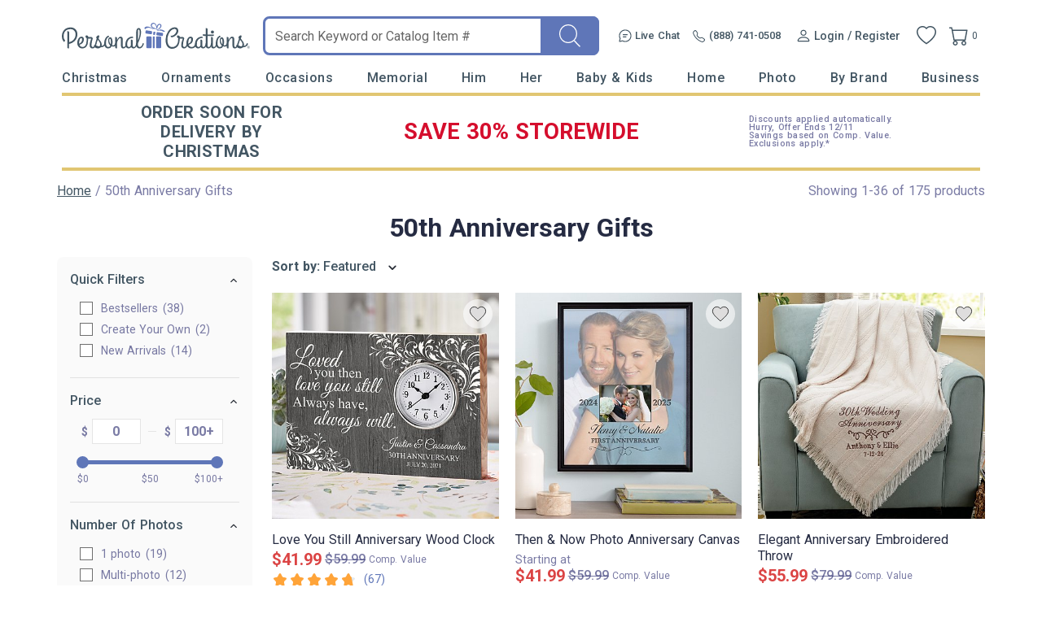

--- FILE ---
content_type: text/html; charset=utf-8
request_url: https://accounts.google.com/o/oauth2/postmessageRelay?parent=https%3A%2F%2Fwww.personalcreations.com&jsh=m%3B%2F_%2Fscs%2Fabc-static%2F_%2Fjs%2Fk%3Dgapi.lb.en.H0R5hnEJFgQ.O%2Fd%3D1%2Frs%3DAHpOoo9sMW3biwZqLR-weMeFfAeYoZsLKA%2Fm%3D__features__
body_size: 161
content:
<!DOCTYPE html><html><head><title></title><meta http-equiv="content-type" content="text/html; charset=utf-8"><meta http-equiv="X-UA-Compatible" content="IE=edge"><meta name="viewport" content="width=device-width, initial-scale=1, minimum-scale=1, maximum-scale=1, user-scalable=0"><script src='https://ssl.gstatic.com/accounts/o/2580342461-postmessagerelay.js' nonce="v2QBlQ0cUeZXJTtEoHQkHQ"></script></head><body><script type="text/javascript" src="https://apis.google.com/js/rpc:shindig_random.js?onload=init" nonce="v2QBlQ0cUeZXJTtEoHQkHQ"></script></body></html>

--- FILE ---
content_type: text/css
request_url: https://www.personalcreations.com/templates/pcrus_new/css/designs.css?f536b41a71dae6af931bb083314712bc17bfffc3
body_size: 4054
content:
.designs_page .container-breadcrumbs{
  display: flex;    
  justify-content: space-between;
  align-items: flex-end;
  color: rgba(31, 33, 104, 0.60);
  font-size: 1.6rem;
  font-weight: 400;
  line-height: normal;
}

.designs_page .container-breadcrumbs .component-breadcrumbs{
  font-size: 1.6rem;
  color: rgba(31, 33, 104, 0.60);
  font-family: var(--font-family);
  font-weight: 400;
  line-height: normal;
}

.designs_page .container-breadcrumbs .found_in_breadcrumbs{
  white-space: nowrap;
}

.designs_page .container-page-title .title{
  color: var(--color-pcrus-dark-grey);
  font-family: var(--font-family);
  font-size: 3.2rem;
  font-weight: 600;
  line-height: 3.2rem;
  text-transform: capitalize;
}

.designs_page .container-plp{
  padding: 0 2rem 4.8rem;
}

.designs_page .container-plp .container{
  flex-wrap: nowrap;
}


.designs_page .container-plp .container .left-section{
  flex: 0;
}


.designs_page .container-plp .container .right-section{
  flex: 1;    
  max-width: 100%;
  overflow-x: hidden;
}

.designs_page .container-plp.container-filter-selections{
  display: none;
}

.designs_page .container-filter-selections .sort_menu .filter-header{
  border-bottom: none;
}

.designs_page .container-filter-selections{
  font-family: var(--font-family);
  background-color: var(--color-pcrus-light-grey-6);
  padding: 1.6rem;
  margin: 0 2.4rem 0 0;
  border-radius: .8rem;
}

/* filter numbers section start */
.designs_page .container-filter-selections .filter_nubs {
  display: flex;
  align-items: center;
  justify-content: space-between;
  flex-wrap: wrap;
}

.designs_page .container-filter-selections .filter_nubs .nubs{
  display: flex;
  flex-wrap: wrap;
  align-items: center;
  justify-content: space-between;
  width: 100%;
}

.designs_page .container-filter-selections .filter_nubs .selected_filters_count_message {
  color: var(--color-pcrus-black);  
  font-size: 1.6rem;
  font-weight: 600;
  line-height: 2.4rem; /* 150% */
}

.designs_page .container-filter-selections .filter_nubs .clear_all {
  color: rgba(31, 33, 104, 0.60);
  font-size: 1.5rem;
  font-weight: 400;
  line-height: 1.6rem;
  cursor: pointer;
}

.designs_page .container-filter-selections .filter_nubs .clear_all::before {
  content: url(/templates/images/icon-clean-close.svg);
  margin: 0 0.3rem 0 0;
}
.designs_page .container-filter-selections .filter_nubs .seperate-line{
  border-bottom: 0.1rem solid rgba(0, 0, 0, 0.10);
  width: 100%;
  margin: 1.6rem 0;
}

/* filter number section end */

/* filter selection start */
.designs_page .container-filter-selections .sort_menu .headerbar {
  font-family: var(--font-family);
  font-size: 1.6rem;
  font-weight: 600;
  line-height: 2.4rem; /* 150% */
  padding: 1.6rem 0 0;
  border-top: 0.1rem solid rgba(0, 0, 0, 0.10);
}

.designs_page .container-filter-selections .sort_menu .headerbar .collapse {
  font-size: 1.6rem;
  cursor: pointer;
}

.designs_page .container-filter-selections .sort_menu .list ul li label {
  font-size: 1.4rem;
}

.designs_page .container-filter-selections .sort_menu div.headerbar:not(.headerbar ~.headerbar){
  border: none;
  padding: 0;
}
.designs_page .container-filter-selections .sort_menu .headerbar.first-visible {
  border: none;
  padding: 0;
}

.designs_page .container-filter-selections .list {
  color: rgba(31, 33, 104, 0.60);
  font-family: var(--font-family);
  font-size: 1.4rem;
  font-weight: var(--font-weight-regular);
  line-height: 1.6rem;
}

.designs_page .container-filter-selections .extra_group .checkbox:checked+label::before {
  background: url(/templates/images/icon-checkbox-filled.svg) center no-repeat;
  border-radius: 0.2rem;
}

.designs_page .container-filter-selections .sort_menu .list ul li {
  padding: .5rem 0 .5rem 1.2rem;
}
.designs_page .container-filter-selections .headerbar a {
  font-size: 1.6rem;
  color: var(--color-secondary);
  padding: 1.2rem 0;
}

.designs_page .container-filter-selections .filter_nubs .nubs .nub{
  display: none;
}


.designs_page .container-filter-selections .sort_menu{    
  background-color: var(--color-pcrus-light-grey-6);
}

.designs_page .container-plp .scrollable-list-wrapper .scrollable-list>li {
  margin-right: 1.2rem;
}

.designs_page .container-plp .scrollable-list-wrapper .scrollable-list>li a{
  border-radius: 4px;
  border: 1px solid rgba(0, 0, 0, 0.20);
}

/* filter selection end */

/* paginator start */
.designs_page .thumbs_pag{
    justify-content: center;
}

.designs_page .thumbs_pag .thumbs_page_right{
    width: 100%;
}
.designs_page .paginator .paginator-conatiner{
    display: flex;
    justify-content: center;
    align-items: center;
    font-family: var(--font-family);
    font-size: 1.4rem;
    font-weight: 400;
    line-height: 2rem;
    gap: 2.4rem;
}
.designs_page .paginator.top{
    display: none;
}
.designs_page .paginator-wrapper .current_page{    
    border: 1px solid #252B42;
    padding: .8rem 1.4rem;
    border-radius: .6rem;
}
.designs_page .paginator-wrapper{    
    padding: 1.6rem 2.4rem;
    margin: 2.4rem 0;
}
.designs_page .paginator.bottom{
    width: 100%;
}
.designs_page .paginator .n.quickfilternav{
    color: var(--color-pcrus-dark-grey);
    text-align: center;
}
.designs_page .paginator .b.quickfilternav .g-icon-arrow-left,
.designs_page .paginator .b.quickfilternav .g-icon-arrow-right{
/* display: none; */
}
.designs_page .paginator .b.quickfilternav.previous{
    padding: .8rem 1.4rem;
    border-radius: .6rem;
    border: 1px solid rgba(0, 0, 0, 0.10);
    background: #FFF;
}
.designs_page .paginator .b.quickfilternav.previous::after{
    content: 'Previous';
}

.designs_page .paginator .b.quickfilternav.next{
    padding: .8rem 1.4rem;
    border-radius: .6rem;
    border: 1px solid rgba(0, 0, 0, 0.10);
    background: #FFF;
}
.designs_page .paginator .b.quickfilternav.next::before{
    content: 'Next';
}
  
/* paginator end */

/* new tag overlay */
.designs_page #category_thumb_wrapper .page-container .category_thumb .thumb_wrapper.new::before {
  content: 'NEW';
  position: absolute;
  top: 2%;
  z-index: 1;
  padding: 4px;
  background-color: var(--color-pcrus-white);
  border-radius: 0px 4px 4px 0px;
  font-weight: 900;
  font-size: 14px;
  color: var(--color-pcrus-indigo);
}

/* new tag overlay end */

/* card thumb start */
.designs_page #category_thumb_wrapper .page-container .category_thumb.card .thumb_description .component-price{
  flex-direction: row;
}

.designs_page #category_thumb_wrapper .page-container .category_thumb.card.calendar .thumb_description .component-price{
  flex-direction: row-reverse;
}

.designs_page #category_thumb_wrapper .page-container .category_thumb .thumb_description .component-price{
    flex-direction: row-reverse;
    align-items: center;
    flex-wrap: nowrap;
}
.designs_page.search_results_page  #category_thumb_wrapper .page-container .category_thumb .thumb_description .component-price {
  flex-direction: row;
}
.search_results_page #category_thumb_wrapper .page-container .category_thumb .thumb_description .description .component-price .as-low-as {
  order: 1;
}

.search_results_page #category_thumb_wrapper .page-container .category_thumb .thumb_description .description .component-price .highlight-alap {
  order: 2;
  margin-left: 0;
}

.search_results_page #category_thumb_wrapper .page-container .category_thumb .thumb_description .description .component-price .g-text-decoration-linethrough {
  order: 3;
  margin-left: 0.3rem;
}

.search_results_page #category_thumb_wrapper .page-container .category_thumb .thumb_description .description .component-price .text-comp-value {
  order: 4;
}

.designs_page #category_thumb_wrapper .page-container .category_thumb .thumb_description .component-price .highlight-alap{
  font-size: 2rem;
  font-weight: 700;
  line-height: 2rem; /* 100% */
  color: var(--color-pcrus-red);
}

.designs_page #category_thumb_wrapper .page-container .category_thumb .thumb_description .component-price .retail-price{
  font-size: 1.6rem;
  font-weight: 500;
}

.designs_page #category_thumb_wrapper .page-container .category_thumb .thumb_description .component-price .text-comp-value{
  color: rgba(31, 33, 104, 0.60);
  font-size: 1.2rem;
  font-style: normal;
  font-weight: 400;
  line-height: 2rem;
}
  
.designs_page #category_thumb_wrapper .page-container .category_thumb .thumb_description .product-rating .g-icon-star{
  margin: 0 .1rem 0 0;
}


.designs_page #category_thumb_wrapper .page-container .category_thumb .thumb_description .product-rating {
  display: flex;
  align-items: center;
}

.designs_page #category_thumb_wrapper .page-container .category_thumb .thumb_description .product-rating .review-count{
  color: var(--color-primary);
  line-height: 2.1rem; /* 150% */
}
.designs_page #category_thumb_wrapper .page-container .category_thumb .thumb_description .product-rating .review-count::before {
  content: '(';
}
.designs_page #category_thumb_wrapper .page-container .category_thumb .thumb_description .product-rating .review-count::after {
  content: ')';
}

.designs_page #category_thumb_wrapper .page-container .category_thumb .thumb_description .product-isnew {
  display: none;
}

.designs_page #category_thumb_wrapper .page-container .category_thumb .btn_unfav,
.designs_page #category_thumb_wrapper .page-container .category_thumb .btn_fav {
  position:unset;
  bottom: unset;
  left: unset;
}

/* card thumb end */

/* Sort Radio Group Start */

.sort-group.radio .sort-option-item .sort_radio {
  display: none;
  width: 1.4rem;
  height: 1.4rem;
  vertical-align: middle;
}

.sort-group.radio .sort-option-item .sort_radio+label:before {
  width: 1.4rem;
  height: 1.4rem;
  position: absolute;
  content: "";
  top: 50%;
  transform: translateY(-50%);
  border: none;
  left: unset;
  right: var(--gap-value-xl);
}

.sort-group.radio .sort-option-item .sort_radio:checked+label:before {
  background: url(/templates/images/icon-checkbox.svg) center no-repeat;
  background-size: 65% auto;
}
/* Sort Radio Group End */

/* Sort dropdown start */
.designs_page .sort-group-wrapper .sort-group {
  position: relative;
}

.designs_page .sort-group-wrapper .headerbar {
  display: flex;
  align-items: center;
  cursor: pointer;
  position: relative;
  padding-right: 3rem;
}

.designs_page .sort-group-wrapper .headerbar::after {
  content: '';
  display: block;
  width: 2rem;
  height: 2rem;
  background: url(/templates/images/icon-arrow-xs.svg) no-repeat;
  background-size: 100% 100%;
  position: absolute;
  top: 0.3rem;
  right: 0;
  transition: transform .3s;
  transform: rotate(90deg);
}

.designs_page .menu-sort-options .sort-group-wrapper.open .headerbar::after {
  transform: rotate(-90deg);
}

.designs_page .sort-group-wrapper .headerbar .group-title,
.designs_page .sort-group-wrapper .headerbar .selected-value {
  font-size: 1.6rem;
  line-height: 2.4rem;
  font-weight: var(--font-weight-bold);
}

.designs_page .sort-group-wrapper .headerbar .selected-value {
  font-weight: var(--font-weight-medium);
  margin-left: 0.4rem;
}

.designs_page .menu-sort-options .sort-group-wrapper:not(.open) .sort-list-wrapper {
  display: none;
}

.designs_page .sort-group-wrapper .sort-group .sort-list-wrapper {
  position: absolute;
  z-index: 9;
  background: var(--color-white);
  filter: drop-shadow(0px 2px 8px rgba(0, 0, 0, 0.05));
  padding: 1.2rem 0;
  border-radius: 0.6rem;
  margin-top: 0.4rem;
}

.designs_page .sort-group-wrapper .sort-group .sort-list-wrapper::after {
  content: " ";
  position: absolute;
  display: block;
  width: 0;
  height: 0;
  border: solid transparent 0.6rem;
  margin-left: -0.6rem;
  bottom: 0.1rem;
  border-top-width: 0;
  border-bottom-color: var(--bg-color-lighten);
  top: -0.5rem;
  left: 50%;
}

.designs_page .sort-group.radio .sort-option-item {
  width: 26rem;
  padding: 0.4rem 2rem;
  position: relative;
}

.designs_page .sort-group.radio .sort-option-item label.radio {
  -webkit-text-size-adjust: none;
  font-size: 1.4rem;
  line-height: 2.4rem;
  font-weight: var(--font-weight-medium);
  color: #75787B;
  margin-bottom: 0;
  text-align: left;
  width: 100%;
  padding-left: 2rem;
}

.designs_page .sort-group.radio .sort-option-item .sort_radio:checked+label {
  color: var(--text-color-header);
}

.designs_page .sort-group.radio .sort-option-item .sort_radio+label:before {
  width: 1.6rem;
  height: 1.6rem;
  left: 1.6rem;
}

/* Sort dropdown end */

/* mobile */
@media (max-width: 575px) {
  .designs_page .container-plp{
    padding:  0 0 4.8rem;
  }
  .designs_page .container-plp .container .toolbar{
    flex-wrap: nowrap;
    align-items: center;
  }
  .designs_page #category_thumb_wrapper .page-container {
    gap: 1.5vmin
  }
  .designs_page #category_thumb_wrapper .page-container .category_thumb {
    width: 49.25vmin;
  }
  .designs_page .container-plp .container .toolbar .filtermenu{
    background-color: unset;
  }

  .designs_page .container-filter-selections .filter_nubs {
    display: flex;
    align-items: center;
    justify-content: flex-start;
    flex-wrap: wrap;
  }
  
  .designs_page .container-filter-selections .filter_nubs .filter_nubs_title {
    width: 100%;
  }

  .designs_page .container-filter-selections .filter_nubs .selected_filters_count_message {
    display: none;
  }
  
  .designs_page .container-plp .container .toolbar .filtermenu .container-filters{
    border-radius: 4px;
    border: 1px solid rgba(0, 0, 0, 0.10);
    margin: 0 .8rem;
  }
  
  .designs_page .container-plp .container .toolbar .filtermenu .container-filters img {
    width: 1.6rem;
  }

  .designs_page .container-plp .container .toolbar .container-filter-selections{
    padding: 0;
    margin: 0;
    color: var(--color-pcrus-dark-grey);
    font-size: 1.4rem;
    font-weight: 500;
    line-height: 16px; /* 114.286% */
    background-color: unset;
    position: relative;
  }
  
  
  .designs_page .container-plp .container .toolbar .container-filter-selections .filter-icon-container {
    display: flex;
    flex-direction: row;
    justify-content: center;
    padding: .8rem;
    gap: .4rem;
    text-align: left;
    width: max-content;
  }

  .designs_page .toolbar .container-filter-selections .filter_nubs{
    margin: .8rem 0;
  }
  
  .designs_page .container-plp .container .toolbar .container-filter-selections .filter_nubs .nubs{
    display: flex;
    flex-wrap: wrap;
    justify-content: flex-start;
    gap: 1.2rem;
    margin: .8rem 0;
    align-items: center;
  }

  .designs_page .container-plp .container .toolbar .container-filter-selections .filter_nubs .nubs .nub{
    display: block;
    padding: .8rem 1.2rem;
    border-radius: .4rem;
    background: #F3F3F4;
    color: var(--color-pcrus-dark-grey);
    font-size: 1.3rem;
    font-weight: 400;
    line-height: 1.6rem;
  }

  .designs_page .container-filter-selections .filter_nubs .clear_all {
    padding: .8rem 1.2rem;
    border-bottom: 1.5px solid var(--color-pcrus-indigo);
  }

  .designs_page .container-plp .container .toolbar .container-filter-selections span {
    width: fit-content;
    font-size: 1.4rem;
    margin: 0 1rem 0 0;
  }

  .designs_page .container-plp .container-filter-selections .sort_menu {
    position: absolute;
    height: auto;
    width: 100vw;
    left: -100vw;
    padding: 0 1.2rem 1.6rem;
    background-color: var(--color-pcrus-white);
    top: 0;
    background: #FFF;
    transition: none;
  }

  .designs_page .container-plp #sort_container .menu-overlay {
    width: 100vw;
    left: 0;
    position: absolute;
    height: 100vh;
    top: 0;
  }

  .designs_page .container-plp .container-filter-selections .sort_menu .filter-header {
    padding: 0 0 .8rem;
    border-bottom: 0.1rem solid rgba(0, 0, 0, 0.10);
  }
  
  .designs_page .container-plp .container-filter-selections .sort_menu .filter-header .container-close{
  }
  
  .designs_page .container-plp .container-filter-selections .sort_menu .filter-header h3 {
    color: var(--color-pcrus-dark-grey);
    font-size: 1.4rem;
    font-family: var(--font-family);
    font-weight: 500;
    line-height: 1.6rem; /* 114.286% */
    text-transform: uppercase;
  }
  
  .designs_page .container-plp .container-filter-selections .sort_menu .filter-header h3::before {
    content: '';
    display: inline-block;
    width: 1.6rem;
    height: 1.6rem;
    background-image: url(/templates/images/icon-filters.png);
    background-size: contain;
    background-repeat: no-repeat;
    vertical-align: middle;
    margin: 0 0.4rem 0;
  }

  .designs_page .container-plp .container-filter-selections .sort_menu.show {
    left: 0;
  }

  .designs_page .container-plp .scrollable-list-wrapper .scrollable-list .pill-item{
  }

  .designs_page .container-plp .scrollable-list-wrapper .scrollable-list .pill-item a {
    border: none;
    padding: 0;
    color: rgba(31, 33, 104, 0.60);
    font-size: 1.2rem;
    font-style: normal;
    font-weight: 400;
    line-height: 1.6rem; /* 133.333% */
  }

  .designs_page .container-breadcrumbs .found_in_breadcrumbs{
    display: none;
  }

  .designs_page .container-page-title .title{
    text-align: center;
    font-size: 2rem;
    font-weight: 600;
    line-height: 2.8rem;
    text-transform: capitalize;
    padding: 2.05vmin;
  }

  .designs_page #category_thumb_wrapper .page-container .category_thumb .thumb_wrapper {
    height: 49.25vmin;
  }
  .designs_page .sort-group-wrapper {
    padding: .8rem 0;
  }

  .designs_page .sort-group-wrapper .sort-group .headerbar .group-title,
  .designs_page .sort_menu .filter_nubs .filter_nubs_title {
    color: var(--color-pcrus-dark-grey);
    font-size: 1.4rem;
    font-weight: 500;
    line-height: 1.6rem; /* 114.286% */
  }
  
  .designs_page .sort-group-wrapper .headerbar::after {
    display: none;
  }

  .designs_page .sort-group-wrapper .sort-group .headerbar .selected-value {
    display: none;
  }

  .designs_page .sort-group-wrapper .sort-group .sort-list-wrapper {
    position: unset;
    z-index: 0;
    background: unset;
    filter: unset;
    border-radius: unset;
    margin: .8rem 0 .8rem;
    padding: 0;
  }

  .designs_page .sort-group-wrapper .sort-group .sort-list-wrapper .sort-option-list {
    display: flex;
    flex-wrap: wrap;
    gap: 1.2rem;
  }

  .designs_page .sort-group-wrapper .sort-group.radio .sort-option-item {
    width: 26rem;
    padding: 0;
    position: relative;
    border-bottom: none;
    width: unset;
    height: fit-content;
  }

  .designs_page .sort-group-wrapper .sort-group.radio .sort-option-item label{
    padding: .8rem 1.2rem;
    border-radius: .4rem;
    border: 0.5px solid rgba(0, 0, 0, 0.20);
    color: rgba(31, 33, 104, 0.60);
    font-size: 1.3rem;
    font-style: normal;
    font-weight: 400;
    line-height: 1.6rem;
    margin: 0;
  }

  .designs_page .sort-group.radio .sort-option-item .sort_radio:checked+label{
    background: unset;
    background-size: unset;
    background-color: #F3F3F4;
  }

  .designs_page .sort-group.radio .sort-option-item .sort_radio+label:before {
    display: none;
  }

  .designs_page .sort-group-wrapper .sort-group .sort-list-wrapper::after {
    display: none;
  }
  

  .designs_page .container-filter-selections .sort_menu .headerbar {
    padding: 0;
    border: none;
  }

  .designs_page .container-filter-selections .sort_menu .headerbar .collapse {
    color: var(--color-pcrus-dark-grey);
    font-size: 1.4rem;
    font-weight: 400;
    line-height: 1.6rem; /* 114.286% */
    padding: 1.6rem 0;
  }

  .designs_page .container-filter-selections .sort_menu .headerbar .collapse.open {
    font-weight: 500;
    border-bottom: none;
  }


  .designs_page .container-filter-selections .sort_menu .list{        
    padding: 0rem 0 1rem;
  }
  
  .designs_page .container-filter-selections .sort_menu .list ul li {
    padding: .6rem 1.2rem;
  }

  .designs_page .container-filter-selections .sort_menu .list ul li label {
    font-size: 1.3rem;
    line-height: 1.6rem;
    color: rgba(31, 33, 104, 0.60);
  }

  .designs_page .container-filter-selections .extra_group .checkbox:checked+label {
    color: var(--color-pcrus-dark-grey);
  }

  .designs_page #category_thumb_wrapper .page-container .category_thumb .thumb_description {
    padding: 0.8rem;
  }
  
  /* to override those in main.css */
  html[ms-theme='pcrus_new'] .designs_page #category_thumb_wrapper .page-container .category_thumb .thumb_description .thumb_titling {
    margin-top: 0;
  }
  
  .designs_page #category_thumb_wrapper .page-container .category_thumb .thumb_description .component-price .highlight-alap{
    font-size: 1.6rem;
    line-height: 1.6rem; /* 100% */
  }

  .designs_page #category_thumb_wrapper .page-container .category_thumb .thumb_description .component-price .retail-price{
    font-size: 1.4rem;
    line-height: 1.6rem; /* 100% */
    font-weight: 400;
  }

  .designs_page #category_thumb_wrapper .page-container .category_thumb .thumb_description .component-price .text-comp-value{
    font-size: 1.1rem;
    font-style: normal;
    font-weight: 400;
    line-height: 1.6rem;
  }
  .designs_page #category_thumb_wrapper .page-container .category_thumb .thumb_description .product-rating .rating-score{
    display: flex;
    align-items: center;
    font-size: 3.07vmin;
    line-height: 2;
    margin-right: 1.4vmin;
    min-width: 10.25vmin;
    border-radius: 0.2rem;
    background: #FFA439;
    padding: 0 0.4rem 0 0.2rem;
    color: var(--color-white);
    font-weight: var(--font-weight-semibold);
  }
  .designs_page #category_thumb_wrapper .page-container .category_thumb .thumb_description .product-rating .rating-score .g-icon-star{
    width: 4.1vmin;
    height: 4.1vmin;
  }
  .designs_page #category_thumb_wrapper .page-container .category_thumb .thumb_description .product-rating .review-count{
    color: var(--color-pcrus-dark-indigo-op60);
    font-size: 3.33vmin;
    font-weight: var(--font-weight-regular);
    line-height: 6.15vmin;
  }
  .designs_page #category_thumb_wrapper .page-container .category_thumb .thumb_description .product-rating .review-count::after,
  .designs_page #category_thumb_wrapper .page-container .category_thumb .thumb_description .product-rating .review-count::before {
    display: none;
  }

  .designs_page .sort_menu .filtration_reset_container {
    display: none;
  }

  .designs_page .sort_menu .filtration_apply_container {
    justify-content: flex-end;
  }

  .designs_page .sort_menu .filtration_apply {
    display: flex;
    padding: .8rem 2rem;
    align-items: center;
    border-radius: .4rem;
    background: var(--color-pcrus-indigo);
    flex: 0;
    white-space: nowrap;
    color: #FFF;
    font-size: 1.3rem;
    font-weight: 500;
    line-height: 1.6rem;
  }

  .designs_page .paginator .paginator-conatiner{
      justify-content: space-between;
      gap: 1rem;
  }

  .designs_page .paginator .paginator-conatiner .quickfilternav:not(.b) {
      display: block;
      text-align: center;
      align-items: center;
      width: 10vmin;
      height: 10vmin;
      line-height: 10vmin;
  }

  .designs_page .container-view-more{
      display: none;
  }
  
  .designs_page #cardThumbnailsContainer .paginator.bottom:not(.paginator-select) {
      display: block;
  }

  .designs_page .paginator-wrapper{
      padding: 1.6rem 1rem;
  }
  
  .designs_page .paginator .b.quickfilternav.previous{
      margin-right: 0;
      padding: .8rem .4rem .8rem 1.4rem;
  }

  .designs_page .paginator .b.quickfilternav.previous::after{
      display: none;
  }
  
  .designs_page .paginator .b.quickfilternav.next{
      margin-left: 0;
      padding: 0.8rem 1.4rem .8rem 0.4rem;
  }
  
  .designs_page .paginator .b.quickfilternav.next::before{
      display: none;
  }
}

@media (min-width: 576px) {
  .designs_page #category_thumb_wrapper .page-container .category_thumb .thumb_wrapper {
    height: auto;
    min-height: 20.8rem;
  }
  .designs_page .paginator .b.quickfilternav.next,
  .designs_page .paginator .b.quickfilternav.previous {
    margin: 0;
  }

  .designs_page .container-breadcrumbs{
    padding: 0 2rem;
  }

  .designs_page #category_thumb_wrapper .page-container .category_thumb .thumb_wrapper {
  }
  .designs_page .sort_menu .filter_nubs .filter_nubs_title {
    display: none;
  }
  /* Sort */
  .menu-sort-options {
    display: flex;
    margin-bottom: 1rem;
  }
  .sort-group-wrapper .sort-group {
    position: relative;
  }

  .sort-group-wrapper .headerbar {
    display: flex;
    align-items: center;
    cursor: pointer;
    position: relative;
    padding-right: 3rem;
  }
  
  .sort-group-wrapper .headerbar::after {
    content: '';
    display: block;
    width: 2rem;
    height: 2rem;
    background: url(/templates/images/icon-arrow-xs.svg) no-repeat;
    background-size: 100% 100%;
    position: absolute;
    top: 0.3rem;
    right: 0;
    transition: transform .3s;
    transform: rotate(90deg);
  }

  .menu-sort-options .sort-group-wrapper.open .headerbar::after {
    transform: rotate(-90deg);
  }

  .sort-group-wrapper .headerbar .group-title,
  .sort-group-wrapper .headerbar .selected-value {
    font-size: 1.6rem;
    line-height: 2.4rem;
    font-weight: var(--font-weight-bold);
  }

  .sort-group-wrapper .headerbar .selected-value {
    font-weight: var(--font-weight-medium);
    margin-left: 0.4rem;
  }

  .menu-sort-options .sort-group-wrapper:not(.open) .sort-list-wrapper {
    display: none;
  }

  .sort-group-wrapper .sort-group .sort-list-wrapper {
    position: absolute;
    z-index: 9;
    background: var(--color-white);
    filter: drop-shadow(0px 2px 8px rgba(0, 0, 0, 0.05));
    padding: 1.2rem 0;
    border-radius: 0.6rem;
    margin-top: 0.4rem;
  }

  .sort-group-wrapper .sort-group .sort-list-wrapper::after {
    content: " ";
    position: absolute;
    display: block;
    width: 0;
    height: 0;
    border: solid transparent 0.6rem;
    margin-left: -0.6rem;
    bottom: 0.1rem;
    border-top-width: 0;
    border-bottom-color: var(--bg-color-lighten);
    top: -0.5rem;
    left: 50%;
  }

  .sort-group.radio .sort-option-item {
    width: 26rem;
    padding: 0.4rem 2rem;
    position: relative;
  }
  
  .sort-group.radio .sort-option-item label.radio {
    -webkit-text-size-adjust: none;
    font-size: 1.4rem;
    line-height: 2.4rem;
    font-weight: var(--font-weight-medium);
    color: #75787B;
    margin-bottom: 0;
    text-align: left;
    width: 100%;
    padding-left: 2rem;
  }
  .sort-group.radio .sort-option-item .sort_radio:checked+label {
    color: var(--text-color-header);
  }
  .sort-group.radio .sort-option-item .sort_radio+label:before {
    width: 1.6rem;
    height: 1.6rem;
    left: 1.6rem;
  }
}


@media (min-width: 960px) {
  .designs_page.filter_page #category_thumb_wrapper .page-container .category_thumb .thumb_wrapper {
    height: auto;
    min-height: 20.8rem;
  }
  
  .designs_page #category_thumb_wrapper .page-container .category_thumb .thumb_wrapper {
  }
}

@media (min-width: 1200px) {
  .designs_page.filter_page #category_thumb_wrapper .page-container .category_thumb .thumb_wrapper {
    height: 27.8rem;
    min-height: 27.8rem;
  }

  .designs_page .container-breadcrumbs{
    padding: 0;
  }
  
  .designs_page #category_thumb_wrapper .page-container .category_thumb .thumb_wrapper {

  }
}

@media (min-width: 1420px) {
  .designs_page.filter_page #category_thumb_wrapper .page-container .category_thumb .thumb_wrapper {
    height: 26.4rem;
    min-height: 26.4rem;
  }
  .designs_page #category_thumb_wrapper .page-container .category_thumb .thumb_wrapper {

  }
  
  .designs_page .paginator .b.quickfilternav.next{
    margin-left: 20%;
  }
  
  .designs_page .paginator .b.quickfilternav.previous{
    margin-right: 20%;
  }
}

@media (min-width: 1900px) {
  .designs_page.filter_page #category_thumb_wrapper .page-container .category_thumb .thumb_wrapper {
    height: 38.4rem;
  }
  .designs_page #category_thumb_wrapper .page-container .category_thumb .thumb_wrapper {

  }
}


--- FILE ---
content_type: application/javascript
request_url: https://www.personalcreations.com/templates/js/dialog/outofstock.js?f536b41a71dae6af931bb083314712bc17bfffc3
body_size: 4953
content:
function removeCartItemsFromCart(items, successCallback, errorCallback) {
    loadingSpinner(1);
    //dictionary of sub_item_id and quantity
    var sub_items_dict = {};
    var items_dict = [];
    for (var index = 0; index < items.length; index++) {
        var item = items[index];
        if (item.is_sub_item) {
            sub_items_dict[item.id] = sub_items_dict[item.id] || {};
            sub_items_dict[item.id].quantity = (sub_items_dict[item.id].quantity || 0) + item.sub_item_quantity;
            sub_items_dict[item.id].sub_item_ids = sub_items_dict[item.id].sub_item_ids || [];
            sub_items_dict[item.id].sub_item_ids.push(item.sub_item_id);
        } else {
            items_dict[item.id] = item;
        }
        // if sub_items_dict[item.id] is defined and all sub items are removed, remove the main item
        if (sub_items_dict[item.id] && sub_items_dict[item.id].quantity == item.quantity) {
            items_dict[item.id] = item;
            delete sub_items_dict[item.id];
        }
    }
    var ids = Object.keys(items_dict);
    var sub_item_ids = [];
    //flatten the sub_item_ids
    for (var id in sub_items_dict) {
        sub_item_ids.push(...sub_items_dict[id].sub_item_ids);
    }
    if (ids.length == 0 && sub_item_ids.length == 0) {
        return;
    }
    $.debounce('removeCartItemsFromCart', function () {
        ajaxRequest('/cart/removeItems', { ids: ids, sub_item_ids: sub_item_ids }).then(function (res) {
            if (res.status === 200) {
                if (typeof successCallback === 'function') {
                    successCallback();
                }
            } else {
                if (typeof errorCallback === 'function') {
                    errorCallback();
                }
            }
            loadingSpinner(0);
        });
    }, 1000);
}

function updateCartItemQuantity(id, quantity, succeeCallback, errorCallback) {
    loadingSpinner(1);
    $.debounce('changeItemQty_' + id, function () {
        ajaxRequest('/cart/updateQuantity', { id: id, quantity: quantity }).then(function (res) {
            if (res.status === 200) {
                if (typeof succeeCallback === 'function') {
                    succeeCallback();
                }
            } else {
                if (typeof errorCallback === 'function') {
                    errorCallback();
                }
            }
            loadingSpinner(0);
        });
    }, 1000);
}

var OutOfStock = function (dialogId) {
    this.dialogId = dialogId || '';
    this.dialogEle = null;
    this.parentObject = null;
    this.continuePersonalize = false;

    this.caches = {
        productInventory: {},
    }

    this.dialog_templates = {
        continue: {
            header: '<img src="/templates/images/out-of-stock.svg" alt="Out of Stock" class="out-of-stock-icon"> Limited Stock',
            body_message: "We're sorry! We can only fulfill {remaining} units. Your order has been updated to match the current quantities available.",
            button_text: 'CONTINUE ' + translate('PERSONALIZING'),
            button_close_text: 'Close',
        },
        adjust: {
            header: '<img src="/templates/images/out-of-stock.svg" alt="Out of Stock" class="out-of-stock-icon"> {title}',
            body_message: "We've adjusted the quantity of your " + translate('personalized') + " item to {remaining} as it is the maximum available. You can continue with new quantity or remove the item from your " + translate('cart') + ".",
            button_text: 'ADJUST QUANTITY',
            button_close_text: 'Remove from ' + translate('Cart'),
        },
        proceed: {
            header: 'Quantity Updated',
            body_message: 'The quantity in your ' + translate('cart') + ' has been updated.',
            button_text: 'PROCEED TO CHECKOUT',
            button_close_text: 'Back to ' + translate('Cart'),
        },
        modify: {
            header: '<img src="/templates/images/out-of-stock.svg" alt="Out of Stock" class="out-of-stock-icon"> Limited Stock',
            body_message: 'Your ' + translate('personalized') + ' item exceeds current inventory available units {remaining}. Please modify your order or remove this item to continue.',
            button_text: 'MODIFY ITEM',
            button_close_text: 'Remove from ' + translate('Cart'),
        },
    };

    this.getPcProductInventoryFromPCPDPPath = '/v-api/inventory/getPcProductInventoryFromPCPDP';
    this.getPcProductInventoryFromB2BPDPPath = '/v-api/inventory/getPcProductInventoryFromB2BPDP';

    this.containerSelectors = {
        outOfStockProductContainer: '.outofstock-dialog-container .product-card-container',
        outOfStockMessageContainer: '.outofstock-dialog-container .outofstock-message-container',
        outOfStockImageContainer: '.outofstock-dialog-container .outofstock-image-container',
        outOfStockPersonalizeButtonContainer: '.outofstock-dialog-container .button-container .personalize-button',
        outOfStockCloseButtonContainer: '.outofstock-dialog-container .button-container .close-button',
    };

    // Cache timeout constant
    this.CACHE_TIMEOUT = 60000; // 1 minute

    this.init = function () {
        for (var x in this.containerSelectors) {
            this[x] = $(this.containerSelectors[x]);
        }
    }

    // Helper method to check if cache is valid
    this.isCacheValid = function (cacheItem, timestamp) {
        return cacheItem && (timestamp - cacheItem.timestamp <= this.CACHE_TIMEOUT);
    }

    // Helper method to handle inventory check response
    this.handleInventoryResponse = function (res, qty, callback, cacheKey, timestamp) {
        var self = this;
        if (res.data) {
            var inventoryData = {
                remaining: res.data.remaining,
                review: res.data.review,
                price: res.data.price,
                timestamp: timestamp,
                name: res.data.name,
                image_url: res.data.image_url
            };
            self.caches.productInventory[cacheKey] = inventoryData;

            if (inventoryData.remaining < qty) {
                self.showOutOfStockDialog('continue', {
                    name: inventoryData.name,
                    image_url: inventoryData.image_url,
                    remaining: inventoryData.remaining,
                    review: inventoryData.review,
                    price: inventoryData.price,
                    id: 0,
                });
                return;
            }
        }
        if (typeof callback === 'function') {
            callback();
        }
    }

    // Helper method to handle inventory check from cache
    this.handleCachedInventory = function (productInventory, qty, callback) {
        if (productInventory.remaining < qty) {
            this.showOutOfStockDialog('continue', {
                remaining: productInventory.remaining,
                review: productInventory.review,
                price: productInventory.price,
                name: productInventory.name,
                image_url: productInventory.image_url,
                id: 0,
            });
        } else if (typeof callback === 'function') {
            callback();
        }
    }

    // public method  - will trigger from other js -- trigger pc product inventory check from design
    this.triggerPcProductInventoryCheckFromPCPDP = function (parentObject, pc_product_id, design_id, qty, callback) {
        // Validate required parameters
        if (!pc_product_id || !design_id || isNaN(qty) || qty <= 0) {
            DevConsole.warn('Invalid parameters for triggerPcProductInventoryCheckFromPCPDP:',
                { pc_product_id, design_id, qty });

            if (typeof callback === 'function') {
                return callback();
            }
            return;
        }

        this.parentObject = parentObject || this;
        var self = this;
        self.continuePersonalize = true;
        var timestamp = new Date().getTime();
        self.caches.productInventory = self.caches.productInventory || {};
        var productInventory = self.caches.productInventory[pc_product_id];

        //if no cache or older than 1 minute, call ajax
        if (!self.isCacheValid(productInventory, timestamp)) {
            var url = self.getPcProductInventoryFromPCPDPPath + '?pc_product_id=' + pc_product_id + '&design_id=' + design_id + '&qty=' + qty;
            $.debounce(
                $.ajax({
                    url: url,
                    type: 'GET',
                    timeout: 10000,
                    async: false,
                    success: function (res) {
                        self.handleInventoryResponse(res, qty, callback, pc_product_id, timestamp);
                    },
                    error: function (xhr, status, error) {
                        DevConsole.error('getPcProductInventoryFromPCPDP failed:', status, error);
                        if (typeof callback === 'function') {
                            callback();
                        }
                    }
                }), 1000);
        } else {
            self.handleCachedInventory(productInventory, qty, callback);
        }
    }

    this.triggerPcProductInventoryCheckFromB2BPDP = function (parentObject, data, callback) {
        this.parentObject = parentObject || this;
        var self = this;
        self.continuePersonalize = false;
        var timestamp = new Date().getTime();
        self.caches.productInventory = self.caches.productInventory || {};
        //get hash code from product_id, sku_id, option_id,
        var hash = data.product_id + '_' + data.sku_id + '_' + data.option_id;
        var productInventory = self.caches.productInventory[hash];

        //if no cache or older than 1 minute, call ajax
        if (!self.isCacheValid(productInventory, timestamp)) {
            var url = self.getPcProductInventoryFromB2BPDPPath + '?product_id=' + data.product_id + '&sku_id=' + data.sku_id + '&option_id=' + data.option_id + '&design_id=' + data.design_id + '&per_id=' + data.per_id + '&qty=' + data.qty;
            $.debounce(
                $.ajax({
                    url: url,
                    type: 'GET',
                    timeout: 10000,
                    async: false,
                    success: function (res) {
                        self.handleInventoryResponse(res, data.qty, callback, hash, timestamp);
                    },
                    error: function (xhr, status, error) {
                        DevConsole.error('getPcProductInventoryFromB2BPDP failed:', status, error);
                        if (typeof callback === 'function') {
                            callback();
                        }
                    }
                }), 1000);
        } else {
            self.handleCachedInventory(productInventory, data.qty, callback);
        }
    }

    this.showAlertDialog = function (element, action) {
        var self = this;
        var dialogBody = [
            '<div id="outofstock_dialog_alert">',
            '<div>Sorry, following product is out of stock.</div>',
            '<div class="out-of-stock-list">',
            '<div class="out-of-stock-item">',
            '<div class="item-image">',
            '<img src="' + element.image_url + '" class="g-img-responsive" alt=""/>',
            '</div>',
            '<div class="item-info">',
            '<div class="item-name">' + element.name + '</div>',
            '<div class="message">Out of Stock</div>',
            '</div>',
            '</div>',
            '</div>',
            '</div>'
        ].join('');

        if (action == 'continue') {
            showAlert(dialogBody, 'Alert', 5001, function () {
                if (typeof self.parentObject.setProductOutOfStock === 'function') {
                    self.parentObject.setProductOutOfStock();
                }
            }, false, 500, [{
                text: 'Close',
                "class": 'long-words',
                click: function () {
                    if (typeof self.parentObject.setProductOutOfStock === 'function') {
                        self.parentObject.setProductOutOfStock();
                    }
                    $(this).dialog('close');
                }
            }]);
        } else {
            showAlert(dialogBody, 'Alert', 5001, '', false, 500, [
                {
                    text: 'BACK TO ' + translate('CART'),
                    "class": 'long-words',
                    click: function () {
                        $(this).dialog('close');
                    }
                },
                {
                    text: 'REMOVE NOW',
                    "class": 'long-words',
                    click: function () {
                        var $dialog = $(this);
                        self.callDeleteCartItems(element, function () {
                            $dialog.dialog('close');
                        });
                    }
                }
            ]);
        }
    }

    this.showOutOfStockDialog = function (action, element, parentObject) {
        var self = this;
        if (parentObject) {
            self.parentObject = parentObject;
        }
        if (element.remaining <= 0) {
            self.showAlertDialog(element, action);
            return;
        }
        self.renderMessage(action, element.remaining);
        self.renderClickEvent(action, element);
        self.renderProductItem(action, element.name, element.image_url, element.remaining, element.review, element.price);
        var closeCallback = function () {
            self.dialogEle.dialog('close');
            switch (action) {
                case 'continue':
                    if (typeof self.parentObject.resetProductQuantity === 'function') {
                        self.parentObject.resetProductQuantity(element.remaining);
                    }
                    if (typeof self.parentObject.continuePersonalize === 'function' && self.continuePersonalize) {
                        self.parentObject.continuePersonalize();
                    }
                    break;
                case 'adjust':
                case 'modify':
                    self.callChangeCartItemQuantity(element, function () {
                        if (typeof self.parentObject.reloadCart === 'function') {
                            self.parentObject.reloadCart();
                        } else {
                            //goto cart page
                            href(element.cart_url);
                        }
                    });
                    break;
                case 'proceed':
                    if (typeof self.parentObject.reloadCart === 'function') {
                        self.parentObject.reloadCart();
                    } else {
                        //goto cart page
                        href(element.cart_url);
                    }
                    break;
                default:
                    break;
            }
        }
        if (self.dialogEle == null) {
            self.renderDialog(action, element.remaining, closeCallback);
        } else {
            //set close callback
            self.dialogEle.dialog('option', 'close', closeCallback);
        }
        self.dialogEle.dialog('open');
    }

    this.callChangeCartItemQuantity = function (element, callback) {
        var sum = element.quantity;
        var remove_items = [];
        var update_item = null;
        for (let index = element.cart_items.length - 1; index >= 0; index--) {
            var cart_item = element.cart_items[index];
            var qty = cart_item.is_sub_item ? cart_item.sub_item_quantity : cart_item.quantity;
            if (qty === 0) {
                continue;
            }
            sum -= qty;
            if (sum >= element.remaining) {
                remove_items.push(cart_item);
            } else if (qty > element.remaining - sum) {
                update_item = {
                    id: cart_item.id,
                    quantity: element.remaining - sum
                };
                break;
            }
        }
        if (update_item) {
            var errorCallback = function () {
                showAlert('Failed to update quantity', 'Alert', 5001);
            }
            updateCartItemQuantity(update_item.id, update_item.quantity, remove_items.length > 0 ? null : callback, errorCallback);
        }
        if (remove_items.length > 0) {
            var errorCallback = function () {
                showAlert('Failed to remove item', 'Alert', 5001);
            }
            removeCartItemsFromCart(remove_items, callback, errorCallback);
        }
        element.quantity = element.remaining;
    }

    this.callDeleteCartItems = function (element, callback) {
        var errorCallback = function () {
            showAlert('Failed to remove item', 'Alert', 5001);
        }
        removeCartItemsFromCart(element.cart_items, callback, errorCallback);
    }

    this.getHeader = function (action, remaining) {
        var templates = this.dialog_templates;
        switch (action) {
            case 'continue':
                return templates.continue.header;
            case 'adjust':
                return templates.adjust.header.replace('{title}', remaining == 0 ? 'Item Is Out of Stock' : 'Limited Stock');
            case 'proceed':
                return templates.proceed.header;
            case 'modify':
                return templates.modify.header;
            default:
                return '';
        }
    }

    this.renderMessage = function (action, remaining) {
        var templates = this.dialog_templates;
        var messageContainer = this.outOfStockMessageContainer.find('.outofstock-message');
        var buttonTextArea = this.outOfStockPersonalizeButtonContainer.find('.button-text-area');
        var closeButton = this.outOfStockCloseButtonContainer;

        switch (action) {
            case 'continue':
                messageContainer.html(templates.continue.body_message.replace('{remaining}', remaining));
                buttonTextArea.html(templates.continue.button_text);
                closeButton.html(templates.continue.button_close_text);
                break;
            case 'adjust':
                messageContainer.html(templates.adjust.body_message.replace('{remaining}', remaining));
                buttonTextArea.html(templates.adjust.button_text);
                closeButton.html(templates.adjust.button_close_text);
                break;
            case 'proceed':
                messageContainer.html(templates.proceed.body_message);
                buttonTextArea.html(templates.proceed.button_text);
                closeButton.html(templates.proceed.button_close_text);
                break;
            case 'modify':
                messageContainer.html(templates.modify.body_message.replace('{remaining}', remaining));
                buttonTextArea.html(templates.modify.button_text);
                closeButton.html(templates.modify.button_close_text);
                break;
        }
    }

    // Helper method to handle common button event setup
    this.setupButtonEvents = function (personalizeHandler, closeHandler) {
        this.outOfStockPersonalizeButtonContainer.off('click').on('click', personalizeHandler);
        this.outOfStockCloseButtonContainer.off('click').on('click', closeHandler);
    }

    this.renderClickEvent = function (action, element) {
        var parent_obj = this;

        switch (action) {
            case 'continue':
                this.setupButtonEvents(
                    function () {
                        parent_obj.continuePersonalize = true;
                        parent_obj.dialogEle.dialog('close');
                    },
                    function () {
                        parent_obj.dialogEle.dialog('close');
                    }
                );
                break;
            case 'adjust':
                this.setupButtonEvents(
                    personalizeHandler = function () {
                        var callback = function () {
                            parent_obj.dialogEle.dialog('close');
                            parent_obj.showOutOfStockDialog('proceed', element);
                        }
                        parent_obj.callChangeCartItemQuantity(element, callback);
                    },
                    closeHandler = function () {
                        //reset dialog close callback
                        parent_obj.dialogEle.dialog('option', 'close', null);
                        parent_obj.callDeleteCartItems(element, function () {
                            parent_obj.dialogEle.dialog('close');
                            if (typeof parent_obj.parentObject.reloadCart === 'function') {
                                parent_obj.parentObject.reloadCart();
                            } else {
                                //goto cart page
                                href(element.cart_url);
                            }
                        });
                    }
                );
                break;
            case 'proceed':
                this.setupButtonEvents(
                    personalizeHandler = function () {
                        parent_obj.dialogEle.dialog('close');
                        if (typeof parent_obj.parentObject.enableContinueToCheckout !== 'undefined') {
                            if (parent_obj.parentObject.enableContinueToCheckout) {
                                if (typeof parent_obj.parentObject.checkout === 'function') {
                                    parent_obj.parentObject.checkout();
                                }
                            }
                        }
                    },
                    closeHandler = function () {
                        parent_obj.dialogEle.dialog('close');
                    }
                );
                break;
            case 'modify':
                this.setupButtonEvents(
                    personalizeHandler = function () {
                        //reset dialog close callback
                        parent_obj.dialogEle.dialog('option', 'close', null);
                        parent_obj.dialogEle.dialog('close');
                        if (typeof parent_obj.parentObject.reloadCart === 'function') {
                            //do nothing
                        } else {
                            //goto cart page
                            href(element.cart_url);
                        }
                    },
                    closeHandler = function () {
                        //reset dialog close callback
                        parent_obj.dialogEle.dialog('option', 'close', null);
                        parent_obj.callDeleteCartItems(element, function () {
                            parent_obj.dialogEle.dialog('close');
                            if (typeof parent_obj.parentObject.reloadCart === 'function') {
                                parent_obj.parentObject.reloadCart();
                            } else {
                                //goto cart page
                                href(element.cart_url);
                            }
                        });
                    }
                );
                break;
        }
    }

    this.renderProductItem = function (action, name, image_url, remaining, review, price) {
        var self = this;
        // Update product information
        self.outOfStockProductContainer.find('.card-item-name').html(name);
        self.outOfStockProductContainer.find('.card-item-rate').html(review);
        self.outOfStockProductContainer.find('.card-item-qty').html('Quantity:<span>' + remaining + '</span>');

        if (action == 'continue') {
            //override image_url with the image_url of the main image
            var main_image_url = $('.container-main-img').find('img').attr('src');
            if (main_image_url) {
                image_url = main_image_url;
            }
        }

        // Update image
        self.outOfStockImageContainer.on('updateMainPreview', function () {
            $(this).find('.outofstock-main-image').attr('src', image_url).attr('alt', name);
        });
        self.outOfStockImageContainer.trigger('updateMainPreview', [{
            image_url: image_url,
            name: name,
        }]);

        // Update price
        var sale_price = price.sale_price_formatted;
        var original_price = price.retail_price_formatted;
        var has_discount = original_price !== sale_price;
        var priceHtml = `<span class="price-sales">${sale_price}</span>`;

        if (has_discount) {
            priceHtml += `<span class="price-retailer">${original_price}</span>`;
        }
        if (price.comp_value) {
            priceHtml += `<span class="text-comp-value">Comp. Value</span>`;
        }

        var priceEle = this.outOfStockProductContainer.find('.card-item-price');
        priceEle.addClass('has-discount').html(priceHtml);
    };

    this.renderDialog = function (action, remaining, closeCallback) {
        var self = this;
        var elDialog = $('#' + self.dialogId);
        if (elDialog.length) {
            elDialog.dialog({
                dialogClass: self.dialogId,
                autoOpen: false,
                modal: true,
                closeOnEscape: false,
                resizable: false,
                buttons: {},
                width: 450,
                open: function (event, ui) {
                    // Set HTML title by directly manipulating the title element
                    $(this).parent().find('.ui-dialog-title').html(self.getHeader(action, remaining));
                    var dialogWrapper = $(this).closest('.ui-dialog');
                    var windowHeight = document.documentElement.clientHeight;
                    var dialogHeight = dialogWrapper.outerHeight();

                    // force dialog to be in the center of the screen
                    var windowWidth = $(window).width();
                    var dialogWidth = dialogWrapper.outerWidth();
                    dialogWrapper.css({
                        left: (windowWidth - dialogWidth) / 2 + 'px'
                    });

                    if (windowHeight < dialogHeight) {
                        var scale = windowHeight / dialogHeight * 0.9;
                        dialogWrapper.css({
                            transform: 'scale(' + scale + ')',
                            transformOrigin: 'center'
                        });

                        var screenHeight = $(window).height();
                        var scrollTop = $(window).scrollTop();
                        var top = scrollTop + (screenHeight - dialogHeight) / 2;

                        dialogWrapper.css({
                            top: top + 'px'
                        });
                    }
                },
                close: closeCallback,
            });
            self.dialogEle = elDialog;
        }
    };
};

--- FILE ---
content_type: image/svg+xml
request_url: https://www.personalcreations.com/templates/images/detail/star/Star_Cuts_rounded_7.svg
body_size: 424
content:
<svg width="20" height="20" viewBox="0 0 20 20" fill="none" xmlns="http://www.w3.org/2000/svg">
  <path d="M11.3821 3.15534L12.79 5.9943C12.9819 6.3895 13.4939 6.76856 13.9258 6.84115L16.4775 7.2686C18.1094 7.54282 18.4933 8.73647 17.3174 9.914L15.3337 11.9142C14.9977 12.2529 14.8137 12.9062 14.9177 13.374L15.4857 15.85C15.9336 17.8098 14.9017 18.568 13.1819 17.5437L10.7902 16.1162C10.3582 15.8581 9.64629 15.8581 9.20639 16.1162L6.81463 17.5437C5.1028 18.568 4.06289 17.8018 4.51089 15.85L5.07882 13.374C5.18281 12.9062 4.99882 12.2529 4.66287 11.9142L2.67911 9.914C1.51124 8.73647 1.88728 7.54282 3.51898 7.2686L6.07073 6.84115C6.49463 6.76856 7.00657 6.3895 7.19855 5.9943L8.60641 3.15534C9.37431 1.61489 10.6222 1.61489 11.3821 3.15534Z" fill="#E4E9EE"/>
  <path d="M11.3821 3.15534L12.79 5.9943C12.6205 5.65265 12.9819 6.3895 12.79 5.9943C15.5 10 12 15 10.7902 16.1162C10.6372 15.4279 10.6862 15.6484 10.7902 16.1162C11.6083 16.5725 11.8524 16.7086 10.7902 16.1162C10.3582 15.8581 9.6463 15.8581 9.2064 16.1162L6.81466 17.5437C5.10282 18.568 4.06293 17.8018 4.51089 15.85L5.07885 13.374C5.18284 12.9062 4.99886 12.2529 4.6629 11.9142L2.67911 9.914C1.51128 8.73647 1.8872 7.54282 3.51899 7.2686L6.0707 6.84115C6.49459 6.76856 7.00652 6.3895 7.19854 5.9943L8.60638 3.15534C9.37428 1.61489 10.6222 1.61489 11.3821 3.15534Z" fill="#FFA439"/>
</svg>

--- FILE ---
content_type: application/javascript
request_url: https://www.personalcreations.com/scripts/compiled/template_common_f536b41a71dae6af931bb083314712bc17bfffc3_desktop_pcrus_thumbs.min.js?f536b41a71dae6af931bb083314712bc17bfffc3
body_size: 142170
content:
var CCDN="//d39517acq78dhc.cloudfront.net",SITE_ADMIN=0,SITE_STI=1,SITE_PA=2,SITE_CW=3,SITE_STIUK=4,SITE_MCC=6,SITE_MCCUK=8,SITE_CB=9,SITE_CBW=10,SITE_MCCBB=13,SITE_FPFR=11,SITE_FPUK=12,SITE_FPDE=14,SITE_FPUS=15,SITE_FPIT=16,SITE_FPES=17,SITE_FPIE=18,SITE_FPNL=19,SITE_FPIN=30,SITE_FPBE=20,SITE_FPPL=21,SITE_FPAT=22,SITE_FPCA=24,SITE_PBIN=31,SITE_FPPBUS=50,SITE_PBUK=51,SITE_PBFR=52,SITE_PBIT=53,SITE_PBES=54,SITE_PBDE=55,SITE_PBIE=56,SITE_PBNL=57,SITE_PBBE=58,SITE_PBPL=59,SITE_PBAT=60,SITE_PBCA=62,SITE_IPSEU=
90,SITE_DES=98,SITE_IPS=99,SITE_FPUS_DEMO=100,SITE_FPUK_DEMO=101,SITE_PTUK=112,SITE_PTUS=115,SITE_PTIE=118,SITE_PTFR=111,SITE_PTIT=116,SITE_PTDE=114,SITE_PTES=117,SITE_PTNL=119,SITE_PTBE=120,SITE_PTPL=121,SITE_PTAT=122,SITE_PTCA=124,SITE_ETUS=215,SITE_ETUK=212,SITE_FGUS=70,SITE_IKUS=80,SITE_PGUS=81,SITE_SLY=200,SITE_FCUK=82,SITE_PCC=202,SITE_PBSE=61,SITE_FPSE=23,SITE_PTSE=123,SITE_LMM=127,SITE_LMMUK=128,SITE_ISM=150,SITE_HCUS=180,SITE_HCUK=181,SITE_MYDEALS=182,SITE_CD=151,SITE_LLANE=160,SITE_GIFTS=
161,SITE_PKPIP=162,SITE_PCRUS=163,SITE_PCRUK=164,SITE_STKUS=165,SITE_STKUK=166,SITE_ORNUS=167,SITE_BAUUK=168,SITE_FPAUS=230,SITE_FPAUK=231,SITE_CPUS=203,SITE_CPAU=205,SITE_CPUK=206,SITE_CPCA=207,SITE_CAFUS=170,SITE_CAFAU=171,SITE_CAFUK=172,SITE_CAFCA=173,SITE_CPBUS=169,SITE_BOU=185,SITE_ISMUS=186,SITE_ISMUK=188,SITE_ISMAU=192,SITE_ISMCA=187,SITE_ISMDE=191,SITE_ISMFR=190,SITE_ISMIE=189,SITE_FPAFR=232,SITE_FPAIE=233,SITE_FPAIT=234,SITE_FPADE=235,SITE_FPAES=236,SITE_FPAAT=237,ENV_STRING="PROD";var DevConsole=new function(){this.logEnabled=!1;this.logHistory=[];this.GENERAL=1;this.FUNC_CALL=2;this.AJAX_CALL=4;this.DATA=8;this.LINE_NUMBER=16;this.reportMode=this.ALL=4294967295;this._logModeTemp=this._logMode=this.GENERAL;this._breakInX=this._logCt=0;this.groupCSS="font-style: italic;color:#ccc;font-weight:bold;";this.alertCSS="font-size:2em;background-color: #ff0000;color:#fff;font-weight:bold;";this._doLog=function(b){b.filter=this._logMode;b.logId=this.logHistory.length;this._logMode=this._logModeTemp;
this.logHistory.push(b);this._dispatchLog(b);if(0<this._breakInX&&(this._logCt++,this._logCt==this._breakInX)){this._breakInX=0;debugger}};this.breakInXLogs=function(b){this._logCt=0;this._breakInX=b};this.getModeString=function(b){return b==this.GENERAL?"General":b==this.FUNC_CALL?"Function Call":b==this.AJAX_CALL?"Ajax Call":b==this.DATA?"Data":b==this.LINE_NUMBER?"Line Number":"Unknown"};this.is=function(b){this._logMode=b;return this};this.on=function(b){this._setReportMode(b);b=this.logEnabled;
this.logEnabled=!0;return b};this.off=function(){var b=this.logEnabled;this.logEnabled=!1;return b};this._setReportMode=function(b){"undefined"==typeof b&&(b=this.ALL);this.reportMode=b};this.getLastLog=function(){return 1>this.logHistory.length?null:this.logHistory[this.logHistory.length-1]};this.dumpLogs=function(){for(var b=this.on(),e=0;e<this.logHistory.length;e++)this._dispatchLog(this.logHistory[e]);b||this.off()};this._dispatchLog=function(b){if(this.logEnabled&&0!=(b.filter&this.reportMode)&&
"undefined"!=typeof console)if("undefined"!=typeof console[b.logType].apply){console[b.logType].apply(console,b.logArgs);var e="";Error().stack.split("\n").forEach(function(b){"Error"!==b&&(-1===b.indexOf("DevConsole.js")&&-1===b.indexOf("Object._dispatchLog")&&-1===b.indexOf("Object._doLog")&&-1===b.indexOf("Object.log")&&!e)&&(e=b)});console[b.logType].apply(console,["%c"+e,"color:grey;"])}else if("undefined"!=typeof console.log){console.log("("+b.logType+" #"+b.logId+"):");for(var f in b.logArgs)console.log("\t\t"+
b.logArgs[f])}};this.log=function(){this._doLog({logType:"log",logArgs:arguments});return this};this.error=function(){this._doLog({logType:"error",logArgs:arguments});return this};this.warn=function(){this._doLog({logType:"warn",logArgs:arguments});return this};this.info=function(){this._doLog({logType:"info",logArgs:arguments});return this};this.debug=function(){this._doLog({logType:"debug",logArgs:arguments});return this};this.trace=function(){this._doLog({logType:"trace",logArgs:arguments});return this};
this.style=function(){return this};this.group=function(){var b=Array.prototype.slice.call(arguments);b.unshift(this.groupCSS);b.unshift("%c*** GROUPED LOGS *** [click to expand/collapse] - default expanded");this._doLog({logType:"group",logArgs:b});return this};this.groupCollapsed=function(){var b=Array.prototype.slice.call(arguments);b.unshift(this.groupCSS);b.unshift("%c*** GROUPED LOGS *** [click to expand/collapse] - default expanded");this._doLog({logType:"groupCollapsed",logArgs:b});return this};
this.groupEnd=function(){this._doLog({logType:"groupEnd",logArgs:arguments});return this};this.method=function(){this._doLog({logType:"debug",logArgs:arguments});return this};this.event=function(){var b=Array.prototype.slice.call(arguments);b.push(window.event||arguments.callee.caller.arguments[0]);this._doLog({logType:"warn",logArgs:b});return this};this.profile=function(b){this._doLog({logType:"profile",logArgs:[b]});return this};this.profileEnd=function(b){this._doLog({logType:"profileEnd",logArgs:[b]});
return this};this.alert=function(){var b=Array.prototype.slice.call(arguments),e=this.alertCSS;b.unshift("%c"+b[0]);b[1]=e;this._doLog({logType:"log",logArgs:b});return this}};if("undefined"==typeof console)DevConsole.off(),console=DevConsole;else if("undefined"!=typeof force_devconsole_on)DevConsole.on();window.console||(window.console=DevConsole);if("undefined"==typeof performance)var performance={now:function(){return Date.now()}};!function(b,e){"object"==typeof module&&"object"==typeof module.exports?module.exports=b.document?e(b,!0):function(b){if(!b.document)throw Error("jQuery requires a window with a document");return e(b)}:e(b)}("undefined"!=typeof window?window:this,function(b,e){function f(a,b,c){var d,g,m=(c=c||G).createElement("script");if(m.text=a,b)for(d in Jc)(g=b[d]||b.getAttribute&&b.getAttribute(d))&&m.setAttribute(d,g);c.head.appendChild(m).parentNode.removeChild(m)}function h(a){return null==a?a+"":"object"==
typeof a||"function"==typeof a?Fa[Ma.call(a)]||"object":typeof a}function j(a){var b=!!a&&"length"in a&&a.length,c=h(a);return!u(a)&&!Va(a)&&("array"===c||0===b||"number"==typeof b&&0<b&&b-1 in a)}function l(a,b){return a.nodeName&&a.nodeName.toLowerCase()===b.toLowerCase()}function n(a,b,c){return u(b)?k.grep(a,function(a,d){return!!b.call(a,d,a)!==c}):b.nodeType?k.grep(a,function(a){return a===b!==c}):"string"!=typeof b?k.grep(a,function(a){return-1<w.call(b,a)!==c}):k.filter(b,a,c)}function p(a,
b){for(;(a=a[b])&&1!==a.nodeType;);return a}function o(a){return a}function r(a){throw a;}function s(a,b,c,d){var g;try{a&&u(g=a.promise)?g.call(a).done(b).fail(c):a&&u(g=a.then)?g.call(a,b,c):b.apply(void 0,[a].slice(d))}catch(m){c.apply(void 0,[m])}}function K(){G.removeEventListener("DOMContentLoaded",K);b.removeEventListener("load",K);k.ready()}function V(a,b){return b.toUpperCase()}function C(a){return a.replace(Kc,"ms-").replace(Lc,V)}function I(){this.expando=k.expando+I.uid++}function N(a,
b,c){var d,g;if(void 0===c&&1===a.nodeType)if(d="data-"+b.replace(Mc,"-$&").toLowerCase(),"string"==typeof(c=a.getAttribute(d))){try{c="true"===(g=c)||"false"!==g&&("null"===g?null:g===+g+""?+g:Nc.test(g)?JSON.parse(g):g)}catch(m){}ja.set(a,b,c)}else c=void 0;return c}function H(a,b,c,d){var g,m,e=20,f=d?function(){return d.cur()}:function(){return k.css(a,b,"")},q=f(),h=c&&c[3]||(k.cssNumber[b]?"":"px"),j=a.nodeType&&(k.cssNumber[b]||"px"!==h&&+q)&&db.exec(k.css(a,b));if(j&&j[3]!==h){q/=2;h=h||j[3];
for(j=+q||1;e--;)k.style(a,b,j+h),0>=(1-m)*(1-(m=f()/q||0.5))&&(e=0),j/=m;j*=2;k.style(a,b,j+h);c=c||[]}return c&&(j=+j||+q||0,g=c[1]?j+(c[1]+1)*c[2]:+c[2],d&&(d.unit=h,d.start=j,d.end=g)),g}function J(a,b){for(var c,d,g,m,e,f,q,h=[],j=0,x=a.length;j<x;j++)(d=a[j]).style&&(c=d.style.display,b?("none"===c&&(h[j]=F.get(d,"display")||null,h[j]||(d.style.display="")),""===d.style.display&&nb(d)&&(h[j]=(q=e=m=void 0,e=(g=d).ownerDocument,f=g.nodeName,(q=Tb[f])||(m=e.body.appendChild(e.createElement(f)),
q=k.css(m,"display"),m.parentNode.removeChild(m),"none"===q&&(q="block"),Tb[f]=q)))):"none"!==c&&(h[j]="none",F.set(d,"display",c)));for(j=0;j<x;j++)null!=h[j]&&(a[j].style.display=h[j]);return a}function W(a,b){var c;return c="undefined"!=typeof a.getElementsByTagName?a.getElementsByTagName(b||"*"):"undefined"!=typeof a.querySelectorAll?a.querySelectorAll(b||"*"):[],void 0===b||b&&l(a,b)?k.merge([a],c):c}function za(a,b){for(var c=0,d=a.length;c<d;c++)F.set(a[c],"globalEval",!b||F.get(b[c],"globalEval"))}
function ua(a,b,c,d,g){for(var m,e,f,q,j=b.createDocumentFragment(),x=[],l=0,A=a.length;l<A;l++)if((m=a[l])||0===m)if("object"===h(m))k.merge(x,m.nodeType?[m]:m);else if(Oc.test(m)){e=e||j.appendChild(b.createElement("div"));f=(Ub.exec(m)||["",""])[1].toLowerCase();f=na[f]||na._default;e.innerHTML=f[1]+k.htmlPrefilter(m)+f[2];for(f=f[0];f--;)e=e.lastChild;k.merge(x,e.childNodes);(e=j.firstChild).textContent=""}else x.push(b.createTextNode(m));j.textContent="";for(l=0;m=x[l++];)if(d&&-1<k.inArray(m,
d))g&&g.push(m);else if(q=Wa(m),e=W(j.appendChild(m),"script"),q&&za(e),c)for(f=0;m=e[f++];)Vb.test(m.type||"")&&c.push(m);return j}function z(){return!0}function fa(){return!1}function t(a,b){var c;a:{try{c=G.activeElement;break a}catch(d){}c=void 0}return a===c==("focus"===b)}function v(a,b,c,d,g,m){var e,f;if("object"==typeof b){for(f in"string"!=typeof c&&(d=d||c,c=void 0),b)v(a,f,c,d,b[f],m);return a}if(null==d&&null==g?(g=c,d=c=void 0):null==g&&("string"==typeof c?(g=d,d=void 0):(g=d,d=c,c=
void 0)),!1===g)g=fa;else if(!g)return a;return 1===m&&(e=g,(g=function(a){return k().off(a),e.apply(this,arguments)}).guid=e.guid||(e.guid=k.guid++)),a.each(function(){k.event.add(this,b,g,d,c)})}function y(a,b,c){c?(F.set(a,b,!1),k.event.add(a,b,{namespace:!1,handler:function(a){var d,E,g=F.get(this,b);if(1&a.isTrigger&&this[b])if(g.length)(k.event.special[b]||{}).delegateType&&a.stopPropagation();else{if(g=q.call(arguments),F.set(this,b,g),d=c(this,b),this[b](),g!==(E=F.get(this,b))||d?F.set(this,
b,!1):E={},g!==E)return a.stopImmediatePropagation(),a.preventDefault(),E.value}else g.length&&(F.set(this,b,{value:k.event.trigger(k.extend(g[0],k.Event.prototype),g.slice(1),this)}),a.stopImmediatePropagation())}})):void 0===F.get(a,b)&&k.event.add(a,b,z)}function Xa(a,b){return l(a,"table")&&l(11!==b.nodeType?b:b.firstChild,"tr")&&k(a).children("tbody")[0]||a}function L(a){return a.type=(null!==a.getAttribute("type"))+"/"+a.type,a}function T(a){return"true/"===(a.type||"").slice(0,5)?a.type=a.type.slice(5):
a.removeAttribute("type"),a}function ga(a,b){var c,d,g,m,e,f;if(1===b.nodeType){if(F.hasData(a)&&(f=F.get(a).events))for(g in F.remove(b,"handle events"),f){c=0;for(d=f[g].length;c<d;c++)k.event.add(b,g,f[g][c])}ja.hasData(a)&&(m=ja.access(a),e=k.extend({},m),ja.set(b,e))}}function M(a,b,c,d){var b=x(b),g,m,e,q,h=0,j=a.length,l=j-1,A=b[0],n=u(A);if(n||1<j&&"string"==typeof A&&!D.checkClone&&Pc.test(A))return a.each(function(g){var m=a.eq(g);n&&(b[0]=A.call(this,g,m.html()));M(m,b,c,d)});if(j&&(m=
(g=ua(b,a[0].ownerDocument,!1,a,d)).firstChild,1===g.childNodes.length&&(g=m),m||d)){for(e=(m=k.map(W(g,"script"),L)).length;h<j;h++)q=g,h!==l&&(q=k.clone(q,!0,!0),e&&k.merge(m,W(q,"script"))),c.call(a[h],q,h);if(e){g=m[m.length-1].ownerDocument;k.map(m,T);for(h=0;h<e;h++)q=m[h],Vb.test(q.type||"")&&!F.access(q,"globalEval")&&k.contains(g,q)&&(q.src&&"module"!==(q.type||"").toLowerCase()?k._evalUrl&&!q.noModule&&k._evalUrl(q.src,{nonce:q.nonce||q.getAttribute("nonce")},g):f(q.textContent.replace(Rc,
""),q,g))}}return a}function oa(a,b,c){for(var d=b?k.filter(b,a):a,g=0;null!=(b=d[g]);g++)c||1!==b.nodeType||k.cleanData(W(b)),b.parentNode&&(c&&Wa(b)&&za(W(b,"script")),b.parentNode.removeChild(b));return a}function ha(a,b,c){var d,g,m,e,f=a.style;return(c=c||ob(a))&&(""!==(e=c.getPropertyValue(b)||c[b])||Wa(a)||(e=k.style(a,b)),!D.pixelBoxStyles()&&Db.test(e)&&Sc.test(b)&&(d=f.width,g=f.minWidth,m=f.maxWidth,f.minWidth=f.maxWidth=f.width=e,e=c.width,f.width=d,f.minWidth=g,f.maxWidth=m)),void 0!==
e?e+"":e}function R(a,b){return{get:function(){if(!a())return(this.get=b).apply(this,arguments);delete this.get}}}function va(a){var b;if(!(b=k.cssProps[a]||Wb[a])){if(!(a in Xb)){b=Wb;var c;a:{c=a;for(var d=c[0].toUpperCase()+c.slice(1),g=Yb.length;g--;)if((c=Yb[g]+d)in Xb)break a;c=void 0}a=b[a]=c||a}b=a}return b}function U(a,b,c){return(a=db.exec(b))?Math.max(0,a[2]-(c||0))+(a[3]||"px"):b}function wa(a,b,c,d,g,m){var e="width"===b?1:0,f=0,q=0;if(c===(d?"border":"content"))return 0;for(;4>e;e+=
2)"margin"===c&&(q+=k.css(a,c+Aa[e],!0,g)),d?("content"===c&&(q-=k.css(a,"padding"+Aa[e],!0,g)),"margin"!==c&&(q-=k.css(a,"border"+Aa[e]+"Width",!0,g))):(q+=k.css(a,"padding"+Aa[e],!0,g),"padding"!==c?q+=k.css(a,"border"+Aa[e]+"Width",!0,g):f+=k.css(a,"border"+Aa[e]+"Width",!0,g));return!d&&0<=m&&(q+=Math.max(0,Math.ceil(a["offset"+b[0].toUpperCase()+b.slice(1)]-m-q-f-0.5))||0),q}function Na(a,b,c){var d=ob(a),g=(!D.boxSizingReliable()||c)&&"border-box"===k.css(a,"boxSizing",!1,d),m=g,e=ha(a,b,d),
f="offset"+b[0].toUpperCase()+b.slice(1);if(Db.test(e)){if(!c)return e;e="auto"}return(!D.boxSizingReliable()&&g||!D.reliableTrDimensions()&&l(a,"tr")||"auto"===e||!parseFloat(e)&&"inline"===k.css(a,"display",!1,d))&&a.getClientRects().length&&(g="border-box"===k.css(a,"boxSizing",!1,d),(m=f in a)&&(e=a[f])),(e=parseFloat(e)||0)+wa(a,b,c||(g?"border":"content"),m,d,e)+"px"}function ia(a,b,c,d,g){return new ia.prototype.init(a,b,c,d,g)}function Ya(){pb&&(!1===G.hidden&&b.requestAnimationFrame?b.requestAnimationFrame(Ya):
b.setTimeout(Ya,k.fx.interval),k.fx.tick())}function qb(){return b.setTimeout(function(){Za=void 0}),Za=Date.now()}function Ga(a,b){for(var c,d=0,g={height:a},b=b?1:0;4>d;d+=2-b)g["margin"+(c=Aa[d])]=g["padding"+c]=a;return b&&(g.opacity=g.width=a),g}function rb(a,b,c){for(var d,g=(la.tweeners[b]||[]).concat(la.tweeners["*"]),m=0,e=g.length;m<e;m++)if(d=g[m].call(c,b,a))return d}function la(a,b,c){var d,g,m=0,e=la.prefilters.length,f=k.Deferred().always(function(){delete q.elem}),q=function(){if(g)return!1;
for(var b=Za||qb(),b=Math.max(0,h.startTime+h.duration-b),c=1-(b/h.duration||0),d=0,m=h.tweens.length;d<m;d++)h.tweens[d].run(c);return f.notifyWith(a,[h,c,b]),1>c&&m?b:(m||f.notifyWith(a,[h,1,0]),f.resolveWith(a,[h]),!1)},h=f.promise({elem:a,props:k.extend({},b),opts:k.extend(!0,{specialEasing:{},easing:k.easing._default},c),originalProperties:b,originalOptions:c,startTime:Za||qb(),duration:c.duration,tweens:[],createTween:function(b,c){var d=k.Tween(a,h.opts,b,c,h.opts.specialEasing[b]||h.opts.easing);
return h.tweens.push(d),d},stop:function(b){var c=0,d=b?h.tweens.length:0;if(g)return this;for(g=!0;c<d;c++)h.tweens[c].run(1);return b?(f.notifyWith(a,[h,1,0]),f.resolveWith(a,[h,b])):f.rejectWith(a,[h,b]),this}}),b=h.props,c=h.opts.specialEasing,j,x,l,A;for(d in b)if(x=c[j=C(d)],l=b[d],Array.isArray(l)&&(x=l[1],l=b[d]=l[0]),d!==j&&(b[j]=l,delete b[d]),(A=k.cssHooks[j])&&"expand"in A)for(d in l=A.expand(l),delete b[j],l)d in b||(b[d]=l[d],c[d]=x);else c[j]=x;for(!0;m<e;m++)if(d=la.prefilters[m].call(h,
a,b,h.opts))return u(d.stop)&&(k._queueHooks(h.elem,h.opts.queue).stop=d.stop.bind(d)),d;return k.map(b,rb,h),u(h.opts.start)&&h.opts.start.call(a,h),h.progress(h.opts.progress).done(h.opts.done,h.opts.complete).fail(h.opts.fail).always(h.opts.always),k.fx.timer(k.extend(q,{elem:a,anim:h,queue:h.opts.queue})),h}function Ba(a){return(a.match(xa)||[]).join(" ")}function ka(a){return a.getAttribute&&a.getAttribute("class")||""}function Ha(a){return Array.isArray(a)?a:"string"==typeof a&&a.match(xa)||
[]}function Oa(a,b,c,d){var g;if(Array.isArray(b))k.each(b,function(b,g){c||Tc.test(a)?d(a,g):Oa(a+"["+("object"==typeof g&&null!=g?b:"")+"]",g,c,d)});else if(c||"object"!==h(b))d(a,b);else for(g in b)Oa(a+"["+g+"]",b[g],c,d)}function a(a){return function(b,c){"string"!=typeof b&&(c=b,b="*");var d,g=0,m=b.toLowerCase().match(xa)||[];if(u(c))for(;d=m[g++];)"+"===d[0]?(d=d.slice(1)||"*",(a[d]=a[d]||[]).unshift(c)):(a[d]=a[d]||[]).push(c)}}function c(a,b,c,d){function g(f){var q;return m[f]=!0,k.each(a[f]||
[],function(a,E){var f=E(b,c,d);return"string"!=typeof f||e||m[f]?e?!(q=f):void 0:(b.dataTypes.unshift(f),g(f),!1)}),q}var m={},e=a===Eb;return g(b.dataTypes[0])||!m["*"]&&g("*")}function d(a,b){var c,d,g=k.ajaxSettings.flatOptions||{};for(c in b)void 0!==b[c]&&((g[c]?a:d||(d={}))[c]=b[c]);return d&&k.extend(!0,a,d),a}var g=[],m=Object.getPrototypeOf,q=g.slice,x=g.flat?function(a){return g.flat.call(a)}:function(a){return g.concat.apply([],a)},A=g.push,w=g.indexOf,Fa={},Ma=Fa.toString,Pa=Fa.hasOwnProperty,
Z=Pa.toString,aa=Z.call(Object),D={},u=function(a){return"function"==typeof a&&"number"!=typeof a.nodeType},Va=function(a){return null!=a&&a===a.window},G=b.document,Jc={type:!0,src:!0,nonce:!0,noModule:!0},k=function(a,b){return new k.fn.init(a,b)};k.fn=k.prototype={jquery:"3.5.1",constructor:k,length:0,toArray:function(){return q.call(this)},get:function(a){return null==a?q.call(this):0>a?this[a+this.length]:this[a]},pushStack:function(a){a=k.merge(this.constructor(),a);return a.prevObject=this,
a},each:function(a){return k.each(this,a)},map:function(a){return this.pushStack(k.map(this,function(b,c){return a.call(b,c,b)}))},slice:function(){return this.pushStack(q.apply(this,arguments))},first:function(){return this.eq(0)},last:function(){return this.eq(-1)},even:function(){return this.pushStack(k.grep(this,function(a,b){return(b+1)%2}))},odd:function(){return this.pushStack(k.grep(this,function(a,b){return b%2}))},eq:function(a){var b=this.length,a=+a+(0>a?b:0);return this.pushStack(0<=
a&&a<b?[this[a]]:[])},end:function(){return this.prevObject||this.constructor()},push:A,sort:g.sort,splice:g.splice};k.extend=k.fn.extend=function(){var a,b,c,d,g,m,e=arguments[0]||{},f=1,q=arguments.length,h=!1;"boolean"==typeof e&&(h=e,e=arguments[f]||{},f++);"object"==typeof e||u(e)||(e={});for(f===q&&(e=this,f--);f<q;f++)if(null!=(a=arguments[f]))for(b in a)d=a[b],"__proto__"!==b&&e!==d&&(h&&d&&(k.isPlainObject(d)||(g=Array.isArray(d)))?(c=e[b],m=g&&!Array.isArray(c)?[]:g||k.isPlainObject(c)?
c:{},g=!1,e[b]=k.extend(h,m,d)):void 0!==d&&(e[b]=d));return e};k.extend({expando:"jQuery"+("3.5.1"+Math.random()).replace(/\D/g,""),isReady:!0,error:function(a){throw Error(a);},noop:function(){},isPlainObject:function(a){var b,c;return!(!a||"[object Object]"!==Ma.call(a))&&(!(b=m(a))||"function"==typeof(c=Pa.call(b,"constructor")&&b.constructor)&&Z.call(c)===aa)},isEmptyObject:function(a){for(var b in a)return!1;return!0},globalEval:function(a,b,c){f(a,{nonce:b&&b.nonce},c)},each:function(a,b){var c,
d=0;if(j(a))for(c=a.length;d<c&&!1!==b.call(a[d],d,a[d]);d++);else for(d in a)if(!1===b.call(a[d],d,a[d]))break;return a},makeArray:function(a,b){var c=b||[];return null!=a&&(j(Object(a))?k.merge(c,"string"==typeof a?[a]:a):A.call(c,a)),c},inArray:function(a,b,c){return null==b?-1:w.call(b,a,c)},merge:function(a,b){for(var c=+b.length,d=0,g=a.length;d<c;d++)a[g++]=b[d];return a.length=g,a},grep:function(a,b,c){for(var d=[],g=0,m=a.length,c=!c;g<m;g++)!b(a[g],g)!==c&&d.push(a[g]);return d},map:function(a,
b,c){var d,g,m=0,e=[];if(j(a))for(d=a.length;m<d;m++)null!=(g=b(a[m],m,c))&&e.push(g);else for(m in a)null!=(g=b(a[m],m,c))&&e.push(g);return x(e)},guid:1,support:D});"function"==typeof Symbol&&(k.fn[Symbol.iterator]=g[Symbol.iterator]);k.each("Boolean Number String Function Array Date RegExp Object Error Symbol".split(" "),function(a,b){Fa["[object "+b+"]"]=b.toLowerCase()});var Ia,Fb=b,B=function(a,b,c,d){var g,m,e,f,q,h=b&&b.ownerDocument;m=b?b.nodeType:9;if(c=c||[],"string"!=typeof a||!a||1!==
m&&9!==m&&11!==m)return c;if(!d&&(Ja(b),b=b||S,pa)){if(11!==m&&(q=Uc.exec(a)))if(g=q[1])if(9===m){if(!(e=b.getElementById(g)))return c;if(e.id===g)return c.push(e),c}else{if(h&&(e=h.getElementById(g))&&eb(b,e)&&e.id===g)return c.push(e),c}else{if(q[2])return Ka.apply(c,b.getElementsByTagName(a)),c;if((g=q[3])&&X.getElementsByClassName&&b.getElementsByClassName)return Ka.apply(c,b.getElementsByClassName(g)),c}if(X.qsa&&!sb[a+" "]&&(!ca||!ca.test(a))&&(1!==m||"object"!==b.nodeName.toLowerCase())){if(g=
a,h=b,1===m&&(Vc.test(a)||Zb.test(a))){(h=Gb.test(a)&&Hb(b.parentNode)||b)===b&&X.scope||((f=b.getAttribute("id"))?f=f.replace($b,ac):b.setAttribute("id",f=Y));for(m=(g=fb(a)).length;m--;)g[m]=(f?"#"+f:":scope")+" "+tb(g[m]);g=g.join(",")}try{return Ka.apply(c,h.querySelectorAll(g)),c}catch(k){sb(a,!0)}finally{f===Y&&b.removeAttribute("id")}}}return bc(a.replace(ub,"$1"),b,c,d)},vb=function(){var a=[];return function Q(b,c){return a.push(b+" ")>O.cacheLength&&delete Q[a.shift()],Q[b+" "]=c}},ra=function(a){return a[Y]=
!0,a},sa=function(a){var b=S.createElement("fieldset");try{return!!a(b)}catch(c){return!1}finally{b.parentNode&&b.parentNode.removeChild(b)}},Ib=function(a,b){for(var c=a.split("|"),d=c.length;d--;)O.attrHandle[c[d]]=b},cc=function(a,b){var c=b&&a,d=c&&1===a.nodeType&&1===b.nodeType&&a.sourceIndex-b.sourceIndex;if(d)return d;if(c)for(;c=c.nextSibling;)if(c===b)return-1;return a?1:-1},Wc=function(a){return function(b){return"input"===b.nodeName.toLowerCase()&&b.type===a}},Xc=function(a){return function(b){var c=
b.nodeName.toLowerCase();return("input"===c||"button"===c)&&b.type===a}},dc=function(a){return function(b){return"form"in b?b.parentNode&&!1===b.disabled?"label"in b?"label"in b.parentNode?b.parentNode.disabled===a:b.disabled===a:b.isDisabled===a||b.isDisabled!==!a&&Yc(b)===a:b.disabled===a:"label"in b&&b.disabled===a}},P=function(a){return ra(function(b){return b=+b,ra(function(c,d){for(var g,m=a([],c.length,b),e=m.length;e--;)c[g=m[e]]&&(c[g]=!(d[g]=c[g]))})})},Hb=function(a){return a&&"undefined"!=
typeof a.getElementsByTagName&&a},ec=function(){},tb=function(a){for(var b=0,c=a.length,d="";b<c;b++)d+=a[b].value;return d},wb=function(a,b,c){var d=b.dir,g=b.next,m=g||d,e=c&&"parentNode"===m,f=Zc++;return b.first?function(b,c,g){for(;b=b[d];)if(1===b.nodeType||e)return a(b,c,g);return!1}:function(b,c,ba){var q,Q,h,k=[ya,f];if(ba)for(;b=b[d];){if((1===b.nodeType||e)&&a(b,c,ba))return!0}else for(;b=b[d];)if(1===b.nodeType||e)if(Q=(h=b[Y]||(b[Y]={}))[b.uniqueID]||(h[b.uniqueID]={}),g&&g===b.nodeName.toLowerCase())b=
b[d]||b;else{if((q=Q[m])&&q[0]===ya&&q[1]===f)return k[2]=q[2];if((Q[m]=k)[2]=a(b,c,ba))return!0}return!1}},da=function(a){return 1<a.length?function(b,c,d){for(var g=a.length;g--;)if(!a[g](b,c,d))return!1;return!0}:a[0]},xb=function(a,b,c,d,g){for(var m,e=[],f=0,q=a.length,h=null!=b;f<q;f++)(m=a[f])&&(c&&!c(m,d,g)||(e.push(m),h&&b.push(f)));return e},Jb=function(a,b,c,d,g,m){return d&&!d[Y]&&(d=Jb(d)),g&&!g[Y]&&(g=Jb(g,m)),ra(function(m,e,f,q){var h,k,j=[],x=[],l=e.length,A;if(!(A=m)){A=b||"*";for(var ea=
f.nodeType?[f]:f,n=[],w=0,p=ea.length;w<p;w++)B(A,ea[w],n);A=n}A=!a||!m&&b?A:xb(A,j,a,f,q);ea=c?g||(m?a:l||d)?[]:e:A;if(c&&c(A,ea,f,q),d){h=xb(ea,x);d(h,[],f,q);for(f=h.length;f--;)(k=h[f])&&(ea[x[f]]=!(A[x[f]]=k))}if(m){if(g||a){if(g){h=[];for(f=ea.length;f--;)(k=ea[f])&&h.push(A[f]=k);g(null,ea=[],h,q)}for(f=ea.length;f--;)(k=ea[f])&&-1<(h=g?Qa(m,k):j[f])&&(m[h]=!(e[h]=k))}}else ea=xb(ea===e?ea.splice(l,ea.length):ea),g?g(null,e,ea,q):Ka.apply(e,ea)})},Kb=function(a){var b,c,d,g=a.length,m=O.relative[a[0].type];
c=m||O.relative[" "];for(var e=m?1:0,f=wb(function(a){return a===b},c,!0),q=wb(function(a){return-1<Qa(b,a)},c,!0),h=[function(a,c,d){a=!m&&(d||c!==yb)||((b=c).nodeType?f(a,c,d):q(a,c,d));return b=null,a}];e<g;e++)if(c=O.relative[a[e].type])h=[wb(da(h),c)];else{if((c=O.filter[a[e].type].apply(null,a[e].matches))[Y]){for(d=++e;d<g&&!O.relative[a[d].type];d++);return Jb(1<e&&da(h),1<e&&tb(a.slice(0,e-1).concat({value:" "===a[e-2].type?"*":""})).replace(ub,"$1"),c,e<d&&Kb(a.slice(e,d)),d<g&&Kb(a=a.slice(d)),
d<g&&tb(a))}h.push(c)}return da(h)},$a,X,O,zb,fc,fb,Lb,bc,yb,La,ab,Ja,S,ma,pa,ca,Ra,Ab,eb,Y="sizzle"+1*new Date,ta=Fb.document,ya=0,Zc=0,gc=vb(),hc=vb(),ic=vb(),sb=vb(),Mb=function(a,b){return a===b&&(ab=!0),0},$c={}.hasOwnProperty,Sa=[],ad=Sa.pop,bd=Sa.push,Ka=Sa.push,jc=Sa.slice,Qa=function(a,b){for(var c=0,d=a.length;c<d;c++)if(a[c]===b)return c;return-1},cd=/[\x20\t\r\n\f]+/g,ub=/^[\x20\t\r\n\f]+|((?:^|[^\\])(?:\\.)*)[\x20\t\r\n\f]+$/g,dd=/^[\x20\t\r\n\f]*,[\x20\t\r\n\f]*/,Zb=/^[\x20\t\r\n\f]*([>+~]|[\x20\t\r\n\f])[\x20\t\r\n\f]*/,
Vc=/[\x20\t\r\n\f]|>/,ed=RegExp(":((?:\\\\[\\da-fA-F]{1,6}[\\x20\\t\\r\\n\\f]?|\\\\[^\\r\\n\\f]|[\\w-]|[^\x00-\\x7f])+)(?:\\((('((?:\\\\.|[^\\\\'])*)'|\"((?:\\\\.|[^\\\\\"])*)\")|((?:\\\\.|[^\\\\()[\\]]|\\[[\\x20\\t\\r\\n\\f]*((?:\\\\[\\da-fA-F]{1,6}[\\x20\\t\\r\\n\\f]?|\\\\[^\\r\\n\\f]|[\\w-]|[^\x00-\\x7f])+)(?:[\\x20\\t\\r\\n\\f]*([*^$|!~]?=)[\\x20\\t\\r\\n\\f]*(?:'((?:\\\\.|[^\\\\'])*)'|\"((?:\\\\.|[^\\\\\"])*)\"|((?:\\\\[\\da-fA-F]{1,6}[\\x20\\t\\r\\n\\f]?|\\\\[^\\r\\n\\f]|[\\w-]|[^\x00-\\x7f])+))|)[\\x20\\t\\r\\n\\f]*\\])*)|.*)\\)|)"),
fd=/^(?:\\[\da-fA-F]{1,6}[\x20\t\r\n\f]?|\\[^\r\n\f]|[\w-]|[^\x00-\x7f])+$/,Bb={ID:/^#((?:\\[\da-fA-F]{1,6}[\x20\t\r\n\f]?|\\[^\r\n\f]|[\w-]|[^\x00-\x7f])+)/,CLASS:/^\.((?:\\[\da-fA-F]{1,6}[\x20\t\r\n\f]?|\\[^\r\n\f]|[\w-]|[^\x00-\x7f])+)/,TAG:/^((?:\\[\da-fA-F]{1,6}[\x20\t\r\n\f]?|\\[^\r\n\f]|[\w-]|[^\x00-\x7f])+|[*])/,ATTR:RegExp("^\\[[\\x20\\t\\r\\n\\f]*((?:\\\\[\\da-fA-F]{1,6}[\\x20\\t\\r\\n\\f]?|\\\\[^\\r\\n\\f]|[\\w-]|[^\x00-\\x7f])+)(?:[\\x20\\t\\r\\n\\f]*([*^$|!~]?=)[\\x20\\t\\r\\n\\f]*(?:'((?:\\\\.|[^\\\\'])*)'|\"((?:\\\\.|[^\\\\\"])*)\"|((?:\\\\[\\da-fA-F]{1,6}[\\x20\\t\\r\\n\\f]?|\\\\[^\\r\\n\\f]|[\\w-]|[^\x00-\\x7f])+))|)[\\x20\\t\\r\\n\\f]*\\]"),
PSEUDO:RegExp("^:((?:\\\\[\\da-fA-F]{1,6}[\\x20\\t\\r\\n\\f]?|\\\\[^\\r\\n\\f]|[\\w-]|[^\x00-\\x7f])+)(?:\\((('((?:\\\\.|[^\\\\'])*)'|\"((?:\\\\.|[^\\\\\"])*)\")|((?:\\\\.|[^\\\\()[\\]]|\\[[\\x20\\t\\r\\n\\f]*((?:\\\\[\\da-fA-F]{1,6}[\\x20\\t\\r\\n\\f]?|\\\\[^\\r\\n\\f]|[\\w-]|[^\x00-\\x7f])+)(?:[\\x20\\t\\r\\n\\f]*([*^$|!~]?=)[\\x20\\t\\r\\n\\f]*(?:'((?:\\\\.|[^\\\\'])*)'|\"((?:\\\\.|[^\\\\\"])*)\"|((?:\\\\[\\da-fA-F]{1,6}[\\x20\\t\\r\\n\\f]?|\\\\[^\\r\\n\\f]|[\\w-]|[^\x00-\\x7f])+))|)[\\x20\\t\\r\\n\\f]*\\])*)|.*)\\)|)"),
CHILD:RegExp("^:(only|first|last|nth|nth-last)-(child|of-type)(?:\\([\\x20\\t\\r\\n\\f]*(even|odd|(([+-]|)(\\d*)n|)[\\x20\\t\\r\\n\\f]*(?:([+-]|)[\\x20\\t\\r\\n\\f]*(\\d+)|))[\\x20\\t\\r\\n\\f]*\\)|)","i"),bool:RegExp("^(?:checked|selected|async|autofocus|autoplay|controls|defer|disabled|hidden|ismap|loop|multiple|open|readonly|required|scoped)$","i"),needsContext:RegExp("^[\\x20\\t\\r\\n\\f]*[>+~]|:(even|odd|eq|gt|lt|nth|first|last)(?:\\([\\x20\\t\\r\\n\\f]*((?:-\\d)?\\d*)[\\x20\\t\\r\\n\\f]*\\)|)(?=[^-]|$)",
"i")},gd=/HTML$/i,hd=/^(?:input|select|textarea|button)$/i,id=/^h\d$/i,gb=/^[^{]+\{\s*\[native \w/,Uc=/^(?:#([\w-]+)|(\w+)|\.([\w-]+))$/,Gb=/[+~]/,Ca=/\\[\da-fA-F]{1,6}[\x20\t\r\n\f]?|\\([^\r\n\f])/g,Da=function(a,b){var c="0x"+a.slice(1)-65536;return b||(0>c?String.fromCharCode(c+65536):String.fromCharCode(c>>10|55296,1023&c|56320))},$b=/([\0-\x1f\x7f]|^-?\d)|^-$|[^\0-\x1f\x7f-\uFFFF\w-]/g,ac=function(a,b){return b?"\x00"===a?"\ufffd":a.slice(0,-1)+"\\"+a.charCodeAt(a.length-1).toString(16)+" ":
"\\"+a},kc=function(){Ja()},Yc=wb(function(a){return!0===a.disabled&&"fieldset"===a.nodeName.toLowerCase()},{dir:"parentNode",next:"legend"});try{Ka.apply(Sa=jc.call(ta.childNodes),ta.childNodes),Sa[ta.childNodes.length].nodeType}catch(Kd){Ka={apply:Sa.length?function(a,b){bd.apply(a,jc.call(b))}:function(a,b){for(var c=a.length,d=0;a[c++]=b[d++];);a.length=c-1}}}for($a in X=B.support={},fc=B.isXML=function(a){var b=(a.ownerDocument||a).documentElement;return!gd.test(a.namespaceURI||b&&b.nodeName||
"HTML")},Ja=B.setDocument=function(a){var b,c,a=a?a.ownerDocument||a:ta;return a!=S&&9===a.nodeType&&a.documentElement&&(ma=(S=a).documentElement,pa=!fc(S),ta!=S&&(c=S.defaultView)&&c.top!==c&&(c.addEventListener?c.addEventListener("unload",kc,!1):c.attachEvent&&c.attachEvent("onunload",kc)),X.scope=sa(function(a){return ma.appendChild(a).appendChild(S.createElement("div")),"undefined"!=typeof a.querySelectorAll&&!a.querySelectorAll(":scope fieldset div").length}),X.attributes=sa(function(a){return a.className=
"i",!a.getAttribute("className")}),X.getElementsByTagName=sa(function(a){return a.appendChild(S.createComment("")),!a.getElementsByTagName("*").length}),X.getElementsByClassName=gb.test(S.getElementsByClassName),X.getById=sa(function(a){return ma.appendChild(a).id=Y,!S.getElementsByName||!S.getElementsByName(Y).length}),X.getById?(O.filter.ID=function(a){var b=a.replace(Ca,Da);return function(a){return a.getAttribute("id")===b}},O.find.ID=function(a,b){if("undefined"!=typeof b.getElementById&&pa){var c=
b.getElementById(a);return c?[c]:[]}}):(O.filter.ID=function(a){var b=a.replace(Ca,Da);return function(a){return(a="undefined"!=typeof a.getAttributeNode&&a.getAttributeNode("id"))&&a.value===b}},O.find.ID=function(a,b){if("undefined"!=typeof b.getElementById&&pa){var c,d,g,E=b.getElementById(a);if(E){if((c=E.getAttributeNode("id"))&&c.value===a)return[E];g=b.getElementsByName(a);for(d=0;E=g[d++];)if((c=E.getAttributeNode("id"))&&c.value===a)return[E]}return[]}}),O.find.TAG=X.getElementsByTagName?
function(a,b){return"undefined"!=typeof b.getElementsByTagName?b.getElementsByTagName(a):X.qsa?b.querySelectorAll(a):void 0}:function(a,b){var c,d=[],g=0,E=b.getElementsByTagName(a);if("*"===a){for(;c=E[g++];)1===c.nodeType&&d.push(c);return d}return E},O.find.CLASS=X.getElementsByClassName&&function(a,b){if("undefined"!=typeof b.getElementsByClassName&&pa)return b.getElementsByClassName(a)},Ra=[],ca=[],(X.qsa=gb.test(S.querySelectorAll))&&(sa(function(a){var b;ma.appendChild(a).innerHTML="<a id='"+
Y+"'></a><select id='"+Y+"-\r\\' msallowcapture=''><option selected=''></option></select>";a.querySelectorAll("[msallowcapture^='']").length&&ca.push("[*^$]=[\\x20\\t\\r\\n\\f]*(?:''|\"\")");a.querySelectorAll("[selected]").length||ca.push("\\[[\\x20\\t\\r\\n\\f]*(?:value|checked|selected|async|autofocus|autoplay|controls|defer|disabled|hidden|ismap|loop|multiple|open|readonly|required|scoped)");a.querySelectorAll("[id~="+Y+"-]").length||ca.push("~=");(b=S.createElement("input")).setAttribute("name",
"");a.appendChild(b);a.querySelectorAll("[name='']").length||ca.push("\\[[\\x20\\t\\r\\n\\f]*name[\\x20\\t\\r\\n\\f]*=[\\x20\\t\\r\\n\\f]*(?:''|\"\")");a.querySelectorAll(":checked").length||ca.push(":checked");a.querySelectorAll("a#"+Y+"+*").length||ca.push(".#.+[+~]");a.querySelectorAll("\\\f");ca.push("[\\r\\n\\f]")}),sa(function(a){a.innerHTML="<a href='' disabled='disabled'></a><select disabled='disabled'><option/></select>";var b=S.createElement("input");b.setAttribute("type","hidden");a.appendChild(b).setAttribute("name",
"D");a.querySelectorAll("[name=d]").length&&ca.push("name[\\x20\\t\\r\\n\\f]*[*^$|!~]?=");2!==a.querySelectorAll(":enabled").length&&ca.push(":enabled",":disabled");ma.appendChild(a).disabled=!0;2!==a.querySelectorAll(":disabled").length&&ca.push(":enabled",":disabled");a.querySelectorAll("*,:x");ca.push(",.*:")})),(X.matchesSelector=gb.test(Ab=ma.matches||ma.webkitMatchesSelector||ma.mozMatchesSelector||ma.oMatchesSelector||ma.msMatchesSelector))&&sa(function(a){X.disconnectedMatch=Ab.call(a,"*");
Ab.call(a,"[s!='']:x");Ra.push("!=",":((?:\\\\[\\da-fA-F]{1,6}[\\x20\\t\\r\\n\\f]?|\\\\[^\\r\\n\\f]|[\\w-]|[^\x00-\\x7f])+)(?:\\((('((?:\\\\.|[^\\\\'])*)'|\"((?:\\\\.|[^\\\\\"])*)\")|((?:\\\\.|[^\\\\()[\\]]|\\[[\\x20\\t\\r\\n\\f]*((?:\\\\[\\da-fA-F]{1,6}[\\x20\\t\\r\\n\\f]?|\\\\[^\\r\\n\\f]|[\\w-]|[^\x00-\\x7f])+)(?:[\\x20\\t\\r\\n\\f]*([*^$|!~]?=)[\\x20\\t\\r\\n\\f]*(?:'((?:\\\\.|[^\\\\'])*)'|\"((?:\\\\.|[^\\\\\"])*)\"|((?:\\\\[\\da-fA-F]{1,6}[\\x20\\t\\r\\n\\f]?|\\\\[^\\r\\n\\f]|[\\w-]|[^\x00-\\x7f])+))|)[\\x20\\t\\r\\n\\f]*\\])*)|.*)\\)|)")}),
ca=ca.length&&RegExp(ca.join("|")),Ra=Ra.length&&RegExp(Ra.join("|")),b=gb.test(ma.compareDocumentPosition),eb=b||gb.test(ma.contains)?function(a,b){var c=9===a.nodeType?a.documentElement:a,d=b&&b.parentNode;return a===d||!(!d||1!==d.nodeType||!(c.contains?c.contains(d):a.compareDocumentPosition&&16&a.compareDocumentPosition(d)))}:function(a,b){if(b)for(;b=b.parentNode;)if(b===a)return!0;return!1},Mb=b?function(a,b){if(a===b)return ab=!0,0;var c=!a.compareDocumentPosition-!b.compareDocumentPosition;
return c||(1&(c=(a.ownerDocument||a)==(b.ownerDocument||b)?a.compareDocumentPosition(b):1)||!X.sortDetached&&b.compareDocumentPosition(a)===c?a==S||a.ownerDocument==ta&&eb(ta,a)?-1:b==S||b.ownerDocument==ta&&eb(ta,b)?1:La?Qa(La,a)-Qa(La,b):0:4&c?-1:1)}:function(a,b){if(a===b)return ab=!0,0;var c,d=0;c=a.parentNode;var g=b.parentNode,E=[a],m=[b];if(!c||!g)return a==S?-1:b==S?1:c?-1:g?1:La?Qa(La,a)-Qa(La,b):0;if(c===g)return cc(a,b);for(c=a;c=c.parentNode;)E.unshift(c);for(c=b;c=c.parentNode;)m.unshift(c);
for(;E[d]===m[d];)d++;return d?cc(E[d],m[d]):E[d]==ta?-1:m[d]==ta?1:0}),S},B.matches=function(a,b){return B(a,null,null,b)},B.matchesSelector=function(a,b){if(Ja(a),X.matchesSelector&&pa&&!sb[b+" "]&&(!Ra||!Ra.test(b))&&(!ca||!ca.test(b)))try{var c=Ab.call(a,b);if(c||X.disconnectedMatch||a.document&&11!==a.document.nodeType)return c}catch(d){sb(b,!0)}return 0<B(b,S,null,[a]).length},B.contains=function(a,b){return(a.ownerDocument||a)!=S&&Ja(a),eb(a,b)},B.attr=function(a,b){(a.ownerDocument||a)!=S&&
Ja(a);var c=O.attrHandle[b.toLowerCase()],c=c&&$c.call(O.attrHandle,b.toLowerCase())?c(a,b,!pa):void 0;return void 0!==c?c:X.attributes||!pa?a.getAttribute(b):(c=a.getAttributeNode(b))&&c.specified?c.value:null},B.escape=function(a){return(a+"").replace($b,ac)},B.error=function(a){throw Error("Syntax error, unrecognized expression: "+a);},B.uniqueSort=function(a){var b,c=[],d=0,g=0;if(ab=!X.detectDuplicates,La=!X.sortStable&&a.slice(0),a.sort(Mb),ab){for(;b=a[g++];)b===a[g]&&(d=c.push(g));for(;d--;)a.splice(c[d],
1)}return La=null,a},zb=B.getText=function(a){var b,c="",d=0;if(b=a.nodeType)if(1===b||9===b||11===b){if("string"==typeof a.textContent)return a.textContent;for(a=a.firstChild;a;a=a.nextSibling)c+=zb(a)}else{if(3===b||4===b)return a.nodeValue}else for(;b=a[d++];)c+=zb(b);return c},(O=B.selectors={cacheLength:50,createPseudo:ra,match:Bb,attrHandle:{},find:{},relative:{">":{dir:"parentNode",first:!0}," ":{dir:"parentNode"},"+":{dir:"previousSibling",first:!0},"~":{dir:"previousSibling"}},preFilter:{ATTR:function(a){return a[1]=
a[1].replace(Ca,Da),a[3]=(a[3]||a[4]||a[5]||"").replace(Ca,Da),"~="===a[2]&&(a[3]=" "+a[3]+" "),a.slice(0,4)},CHILD:function(a){return a[1]=a[1].toLowerCase(),"nth"===a[1].slice(0,3)?(a[3]||B.error(a[0]),a[4]=+(a[4]?a[5]+(a[6]||1):2*("even"===a[3]||"odd"===a[3])),a[5]=+(a[7]+a[8]||"odd"===a[3])):a[3]&&B.error(a[0]),a},PSEUDO:function(a){var b,c=!a[6]&&a[2];return Bb.CHILD.test(a[0])?null:(a[3]?a[2]=a[4]||a[5]||"":c&&ed.test(c)&&(b=fb(c,!0))&&(b=c.indexOf(")",c.length-b)-c.length)&&(a[0]=a[0].slice(0,
b),a[2]=c.slice(0,b)),a.slice(0,3))}},filter:{TAG:function(a){var b=a.replace(Ca,Da).toLowerCase();return"*"===a?function(){return!0}:function(a){return a.nodeName&&a.nodeName.toLowerCase()===b}},CLASS:function(a){var b=gc[a+" "];return b||(b=RegExp("(^|[\\x20\\t\\r\\n\\f])"+a+"([\\x20\\t\\r\\n\\f]|$)"))&&gc(a,function(a){return b.test("string"==typeof a.className&&a.className||"undefined"!=typeof a.getAttribute&&a.getAttribute("class")||"")})},ATTR:function(a,b,c){return function(d){d=B.attr(d,a);
return null==d?"!="===b:!b||(d+="","="===b?d===c:"!="===b?d!==c:"^="===b?c&&0===d.indexOf(c):"*="===b?c&&-1<d.indexOf(c):"$="===b?c&&d.slice(-c.length)===c:"~="===b?-1<(" "+d.replace(cd," ")+" ").indexOf(c):"|="===b&&(d===c||d.slice(0,c.length+1)===c+"-"))}},CHILD:function(a,b,c,d,g){var m="nth"!==a.slice(0,3),e="last"!==a.slice(-4),f="of-type"===b;return 1===d&&0===g?function(a){return!!a.parentNode}:function(b,c,ba){var q,h,k,Q,j,c=m!==e?"nextSibling":"previousSibling",x=b.parentNode,l=f&&b.nodeName.toLowerCase(),
A=!ba&&!f,n=!1;if(x){if(m){for(;c;){for(k=b;k=k[c];)if(f?k.nodeName.toLowerCase()===l:1===k.nodeType)return!1;j=c="only"===a&&!j&&"nextSibling"}return!0}if(j=[e?x.firstChild:x.lastChild],e&&A){n=(Q=(q=(ba=(h=(k=x)[Y]||(k[Y]={}))[k.uniqueID]||(h[k.uniqueID]={}))[a]||[])[0]===ya&&q[1])&&q[2];for(k=Q&&x.childNodes[Q];k=++Q&&k&&k[c]||(n=Q=0)||j.pop();)if(1===k.nodeType&&++n&&k===b){ba[a]=[ya,Q,n];break}}else if(A&&(n=Q=(q=((h=(k=b)[Y]||(k[Y]={}))[k.uniqueID]||(h[k.uniqueID]={}))[a]||[])[0]===ya&&q[1]),
!1===n)for(;(k=++Q&&k&&k[c]||(n=Q=0)||j.pop())&&(!(f?k.nodeName.toLowerCase()===l:1===k.nodeType)||!++n||!(A&&((ba=(h=k[Y]||(k[Y]={}))[k.uniqueID]||(h[k.uniqueID]={}))[a]=[ya,n]),k===b)););return(n-=g)===d||0==n%d&&0<=n/d}}},PSEUDO:function(a,b){var c,d=O.pseudos[a]||O.setFilters[a.toLowerCase()]||B.error("unsupported pseudo: "+a);return d[Y]?d(b):1<d.length?(c=[a,a,"",b],O.setFilters.hasOwnProperty(a.toLowerCase())?ra(function(a,c){for(var g,E=d(a,b),m=E.length;m--;)a[g=Qa(a,E[m])]=!(c[g]=E[m])}):
function(a){return d(a,0,c)}):d}},pseudos:{not:ra(function(a){var b=[],c=[],d=Lb(a.replace(ub,"$1"));return d[Y]?ra(function(a,b,c,g){for(var E,c=d(a,null,g,[]),g=a.length;g--;)(E=c[g])&&(a[g]=!(b[g]=E))}):function(a,g,E){return b[0]=a,d(b,null,E,c),b[0]=null,!c.pop()}}),has:ra(function(a){return function(b){return 0<B(a,b).length}}),contains:ra(function(a){return a=a.replace(Ca,Da),function(b){return-1<(b.textContent||zb(b)).indexOf(a)}}),lang:ra(function(a){return fd.test(a||"")||B.error("unsupported lang: "+
a),a=a.replace(Ca,Da).toLowerCase(),function(b){var c;do if(c=pa?b.lang:b.getAttribute("xml:lang")||b.getAttribute("lang"))return(c=c.toLowerCase())===a||0===c.indexOf(a+"-");while((b=b.parentNode)&&1===b.nodeType);return!1}}),target:function(a){var b=Fb.location&&Fb.location.hash;return b&&b.slice(1)===a.id},root:function(a){return a===ma},focus:function(a){return a===S.activeElement&&(!S.hasFocus||S.hasFocus())&&!(!a.type&&!a.href&&!~a.tabIndex)},enabled:dc(!1),disabled:dc(!0),checked:function(a){var b=
a.nodeName.toLowerCase();return"input"===b&&!!a.checked||"option"===b&&!!a.selected},selected:function(a){return a.parentNode&&a.parentNode.selectedIndex,!0===a.selected},empty:function(a){for(a=a.firstChild;a;a=a.nextSibling)if(6>a.nodeType)return!1;return!0},parent:function(a){return!O.pseudos.empty(a)},header:function(a){return id.test(a.nodeName)},input:function(a){return hd.test(a.nodeName)},button:function(a){var b=a.nodeName.toLowerCase();return"input"===b&&"button"===a.type||"button"===b},
text:function(a){var b;return"input"===a.nodeName.toLowerCase()&&"text"===a.type&&(null==(b=a.getAttribute("type"))||"text"===b.toLowerCase())},first:P(function(){return[0]}),last:P(function(a,b){return[b-1]}),eq:P(function(a,b,c){return[0>c?c+b:c]}),even:P(function(a,b){for(var c=0;c<b;c+=2)a.push(c);return a}),odd:P(function(a,b){for(var c=1;c<b;c+=2)a.push(c);return a}),lt:P(function(a,b,c){for(b=0>c?c+b:b<c?b:c;0<=--b;)a.push(b);return a}),gt:P(function(a,b,c){for(c=0>c?c+b:c;++c<b;)a.push(c);
return a})}}).pseudos.nth=O.pseudos.eq,{radio:!0,checkbox:!0,file:!0,password:!0,image:!0})O.pseudos[$a]=Wc($a);for($a in{submit:!0,reset:!0})O.pseudos[$a]=Xc($a);Ia=(ec.prototype=O.filters=O.pseudos,O.setFilters=new ec,fb=B.tokenize=function(a,b){var c,d,g,m,e,f,q;if(e=hc[a+" "])return b?0:e.slice(0);e=a;f=[];for(q=O.preFilter;e;){for(m in c&&!(d=dd.exec(e))||(d&&(e=e.slice(d[0].length)||e),f.push(g=[])),c=!1,(d=Zb.exec(e))&&(c=d.shift(),g.push({value:c,type:d[0].replace(ub," ")}),e=e.slice(c.length)),
O.filter)!(d=Bb[m].exec(e))||q[m]&&!(d=q[m](d))||(c=d.shift(),g.push({value:c,type:m,matches:d}),e=e.slice(c.length));if(!c)break}return b?e.length:e?B.error(a):hc(a,f).slice(0)},Lb=B.compile=function(a,b){var c,d,g,m,e=[],f=[],q=ic[a+" "];if(!q){b||(b=fb(a));for(c=b.length;c--;)(q=Kb(b[c]))[Y]?e.push(q):f.push(q);(q=ic(a,(d=0<e.length,g=0<f.length,m=function(a,b,c,m,E){var q,ba,h,k=0,j="0",Q=a&&[],x=[],l=yb,A=a||g&&O.find.TAG("*",E),n=ya+=null==l?1:Math.random()||0.1,w=A.length;for(E&&(yb=b==S||
b||E);j!==w&&null!=(q=A[j]);j++){if(g&&q){ba=0;for(b||q.ownerDocument==S||(Ja(q),c=!pa);h=f[ba++];)if(h(q,b||S,c)){m.push(q);break}E&&(ya=n)}d&&((q=!h&&q)&&k--,a&&Q.push(q))}if(k+=j,d&&j!==k){for(ba=0;h=e[ba++];)h(Q,x,b,c);if(a){if(0<k)for(;j--;)Q[j]||x[j]||(x[j]=ad.call(m));x=xb(x)}Ka.apply(m,x);E&&!a&&0<x.length&&1<k+e.length&&B.uniqueSort(m)}return E&&(ya=n,yb=l),Q},d?ra(m):m))).selector=a}return q},bc=B.select=function(a,b,c,d){var g,m,e,f,q,h="function"==typeof a&&a,k=!d&&fb(a=h.selector||a);
if(c=c||[],1===k.length){if(2<(m=k[0]=k[0].slice(0)).length&&"ID"===(e=m[0]).type&&9===b.nodeType&&pa&&O.relative[m[1].type]){if(!(b=(O.find.ID(e.matches[0].replace(Ca,Da),b)||[])[0]))return c;h&&(b=b.parentNode);a=a.slice(m.shift().value.length)}for(g=Bb.needsContext.test(a)?0:m.length;g--&&!(e=m[g],O.relative[f=e.type]);)if((q=O.find[f])&&(d=q(e.matches[0].replace(Ca,Da),Gb.test(m[0].type)&&Hb(b.parentNode)||b))){if(m.splice(g,1),!(a=d.length&&tb(m)))return Ka.apply(c,d),c;break}}return(h||Lb(a,
k))(d,b,!pa,c,!b||Gb.test(a)&&Hb(b.parentNode)||b),c},X.sortStable=Y.split("").sort(Mb).join("")===Y,X.detectDuplicates=!!ab,Ja(),X.sortDetached=sa(function(a){return 1&a.compareDocumentPosition(S.createElement("fieldset"))}),sa(function(a){return a.innerHTML="<a href='#'></a>","#"===a.firstChild.getAttribute("href")})||Ib("type|href|height|width",function(a,b,c){if(!c)return a.getAttribute(b,"type"===b.toLowerCase()?1:2)}),X.attributes&&sa(function(a){return a.innerHTML="<input/>",a.firstChild.setAttribute("value",
""),""===a.firstChild.getAttribute("value")})||Ib("value",function(a,b,c){if(!c&&"input"===a.nodeName.toLowerCase())return a.defaultValue}),sa(function(a){return null==a.getAttribute("disabled")})||Ib("checked|selected|async|autofocus|autoplay|controls|defer|disabled|hidden|ismap|loop|multiple|open|readonly|required|scoped",function(a,b,c){var d;if(!c)return!0===a[b]?b.toLowerCase():(d=a.getAttributeNode(b))&&d.specified?d.value:null}),B);k.find=Ia;k.expr=Ia.selectors;k.expr[":"]=k.expr.pseudos;k.uniqueSort=
k.unique=Ia.uniqueSort;k.text=Ia.getText;k.isXMLDoc=Ia.isXML;k.contains=Ia.contains;k.escapeSelector=Ia.escape;var bb=function(a,b,c){for(var d=[],g=void 0!==c;(a=a[b])&&9!==a.nodeType;)if(1===a.nodeType){if(g&&k(a).is(c))break;d.push(a)}return d},lc=function(a,b){for(var c=[];a;a=a.nextSibling)1===a.nodeType&&a!==b&&c.push(a);return c},mc=k.expr.match.needsContext,nc=/^<([a-z][^\/\0>:\x20\t\r\n\f]*)[\x20\t\r\n\f]*\/?>(?:<\/\1>|)$/i;k.filter=function(a,b,c){var d=b[0];return c&&(a=":not("+a+")"),
1===b.length&&1===d.nodeType?k.find.matchesSelector(d,a)?[d]:[]:k.find.matches(a,k.grep(b,function(a){return 1===a.nodeType}))};k.fn.extend({find:function(a){var b,c,d=this.length,g=this;if("string"!=typeof a)return this.pushStack(k(a).filter(function(){for(b=0;b<d;b++)if(k.contains(g[b],this))return!0}));c=this.pushStack([]);for(b=0;b<d;b++)k.find(a,g[b],c);return 1<d?k.uniqueSort(c):c},filter:function(a){return this.pushStack(n(this,a||[],!1))},not:function(a){return this.pushStack(n(this,a||[],
!0))},is:function(a){return!!n(this,"string"==typeof a&&mc.test(a)?k(a):a||[],!1).length}});var oc,jd=/^(?:\s*(<[\w\W]+>)[^>]*|#([\w-]+))$/;(k.fn.init=function(a,b,c){var d,g;if(!a)return this;if(c=c||oc,"string"==typeof a){if(!(d="<"===a[0]&&">"===a[a.length-1]&&3<=a.length?[null,a,null]:jd.exec(a))||!d[1]&&b)return!b||b.jquery?(b||c).find(a):this.constructor(b).find(a);if(d[1]){if(b=b instanceof k?b[0]:b,k.merge(this,k.parseHTML(d[1],b&&b.nodeType?b.ownerDocument||b:G,!0)),nc.test(d[1])&&k.isPlainObject(b))for(d in b)u(this[d])?
this[d](b[d]):this.attr(d,b[d]);return this}return(g=G.getElementById(d[2]))&&(this[0]=g,this.length=1),this}return a.nodeType?(this[0]=a,this.length=1,this):u(a)?void 0!==c.ready?c.ready(a):a(k):k.makeArray(a,this)}).prototype=k.fn;oc=k(G);var kd=/^(?:parents|prev(?:Until|All))/,ld={children:!0,contents:!0,next:!0,prev:!0};k.fn.extend({has:function(a){var b=k(a,this),c=b.length;return this.filter(function(){for(var a=0;a<c;a++)if(k.contains(this,b[a]))return!0})},closest:function(a,b){var c,d=0,
g=this.length,m=[],e="string"!=typeof a&&k(a);if(!mc.test(a))for(;d<g;d++)for(c=this[d];c&&c!==b;c=c.parentNode)if(11>c.nodeType&&(e?-1<e.index(c):1===c.nodeType&&k.find.matchesSelector(c,a))){m.push(c);break}return this.pushStack(1<m.length?k.uniqueSort(m):m)},index:function(a){return a?"string"==typeof a?w.call(k(a),this[0]):w.call(this,a.jquery?a[0]:a):this[0]&&this[0].parentNode?this.first().prevAll().length:-1},add:function(a,b){return this.pushStack(k.uniqueSort(k.merge(this.get(),k(a,b))))},
addBack:function(a){return this.add(null==a?this.prevObject:this.prevObject.filter(a))}});k.each({parent:function(a){return(a=a.parentNode)&&11!==a.nodeType?a:null},parents:function(a){return bb(a,"parentNode")},parentsUntil:function(a,b,c){return bb(a,"parentNode",c)},next:function(a){return p(a,"nextSibling")},prev:function(a){return p(a,"previousSibling")},nextAll:function(a){return bb(a,"nextSibling")},prevAll:function(a){return bb(a,"previousSibling")},nextUntil:function(a,b,c){return bb(a,"nextSibling",
c)},prevUntil:function(a,b,c){return bb(a,"previousSibling",c)},siblings:function(a){return lc((a.parentNode||{}).firstChild,a)},children:function(a){return lc(a.firstChild)},contents:function(a){return null!=a.contentDocument&&m(a.contentDocument)?a.contentDocument:(l(a,"template")&&(a=a.content||a),k.merge([],a.childNodes))}},function(a,b){k.fn[a]=function(c,d){var g=k.map(this,b,c);return"Until"!==a.slice(-5)&&(d=c),d&&"string"==typeof d&&(g=k.filter(d,g)),1<this.length&&(ld[a]||k.uniqueSort(g),
kd.test(a)&&g.reverse()),this.pushStack(g)}});var xa=/[^\x20\t\r\n\f]+/g;k.Callbacks=function(a){var b,c,a="string"==typeof a?(b=a,c={},k.each(b.match(xa)||[],function(a,b){c[b]=!0}),c):k.extend({},a),d,g,m,e,f=[],q=[],j=-1,x=function(){e=e||a.once;for(m=d=!0;q.length;j=-1)for(g=q.shift();++j<f.length;)!1===f[j].apply(g[0],g[1])&&a.stopOnFalse&&(j=f.length,g=!1);a.memory||(g=!1);d=!1;e&&(f=g?[]:"")},l={add:function(){return f&&(g&&!d&&(j=f.length-1,q.push(g)),function Qc(b){k.each(b,function(b,c){u(c)?
a.unique&&l.has(c)||f.push(c):c&&c.length&&"string"!==h(c)&&Qc(c)})}(arguments),g&&!d&&x()),this},remove:function(){return k.each(arguments,function(a,b){for(var c;-1<(c=k.inArray(b,f,c));)f.splice(c,1),c<=j&&j--}),this},has:function(a){return a?-1<k.inArray(a,f):0<f.length},empty:function(){return f&&(f=[]),this},disable:function(){return e=q=[],f=g="",this},disabled:function(){return!f},lock:function(){return e=q=[],g||d||(f=g=""),this},locked:function(){return!!e},fireWith:function(a,b){return e||
(b=[a,(b=b||[]).slice?b.slice():b],q.push(b),d||x()),this},fire:function(){return l.fireWith(this,arguments),this},fired:function(){return!!m}};return l};k.extend({Deferred:function(a){var c=[["notify","progress",k.Callbacks("memory"),k.Callbacks("memory"),2],["resolve","done",k.Callbacks("once memory"),k.Callbacks("once memory"),0,"resolved"],["reject","fail",k.Callbacks("once memory"),k.Callbacks("once memory"),1,"rejected"]],d="pending",g={state:function(){return d},always:function(){return m.done(arguments).fail(arguments),
this},"catch":function(a){return g.then(null,a)},pipe:function(){var a=arguments;return k.Deferred(function(b){k.each(c,function(c,d){var g=u(a[d[4]])&&a[d[4]];m[d[1]](function(){var a=g&&g.apply(this,arguments);a&&u(a.promise)?a.promise().progress(b.notify).done(b.resolve).fail(b.reject):b[d[0]+"With"](this,g?[a]:arguments)})});a=null}).promise()},then:function(a,d,g){function m(a,c,d,g){return function(){var E=this,f=arguments,q=function(){var b,q;if(!(a<e)){if((b=d.apply(E,f))===c.promise())throw new TypeError("Thenable self-resolution");
q=b&&("object"==typeof b||"function"==typeof b)&&b.then;u(q)?g?q.call(b,m(e,c,o,g),m(e,c,r,g)):(e++,q.call(b,m(e,c,o,g),m(e,c,r,g),m(e,c,o,c.notifyWith))):(d!==o&&(E=void 0,f=[b]),(g||c.resolveWith)(E,f))}},h=g?q:function(){try{q()}catch(b){k.Deferred.exceptionHook&&k.Deferred.exceptionHook(b,h.stackTrace),e<=a+1&&(d!==r&&(E=void 0,f=[b]),c.rejectWith(E,f))}};a?h():(k.Deferred.getStackHook&&(h.stackTrace=k.Deferred.getStackHook()),b.setTimeout(h))}}var e=0;return k.Deferred(function(b){c[0][3].add(m(0,
b,u(g)?g:o,b.notifyWith));c[1][3].add(m(0,b,u(a)?a:o));c[2][3].add(m(0,b,u(d)?d:r))}).promise()},promise:function(a){return null!=a?k.extend(a,g):g}},m={};return k.each(c,function(a,b){var e=b[2],E=b[5];g[b[1]]=e.add;E&&e.add(function(){d=E},c[3-a][2].disable,c[3-a][3].disable,c[0][2].lock,c[0][3].lock);e.add(b[3].fire);m[b[0]]=function(){return m[b[0]+"With"](this===m?void 0:this,arguments),this};m[b[0]+"With"]=e.fireWith}),g.promise(m),a&&a.call(m,m),m},when:function(a){var b=arguments.length,c=
b,d=Array(c),g=q.call(arguments),m=k.Deferred(),e=function(a){return function(c){d[a]=this;g[a]=1<arguments.length?q.call(arguments):c;--b||m.resolveWith(d,g)}};if(1>=b&&(s(a,m.done(e(c)).resolve,m.reject,!b),"pending"===m.state()||u(g[c]&&g[c].then)))return m.then();for(;c--;)s(g[c],e(c),m.reject);return m.promise()}});var md=/^(Eval|Internal|Range|Reference|Syntax|Type|URI)Error$/;k.Deferred.exceptionHook=function(a,c){b.console&&b.console.warn&&a&&md.test(a.name)&&b.console.warn("jQuery.Deferred exception: "+
a.message,a.stack,c)};k.readyException=function(a){b.setTimeout(function(){throw a;})};var Nb=k.Deferred();k.fn.ready=function(a){return Nb.then(a)["catch"](function(a){k.readyException(a)}),this};k.extend({isReady:!1,readyWait:1,ready:function(a){(!0===a?--k.readyWait:k.isReady)||(k.isReady=!0)!==a&&0<--k.readyWait||Nb.resolveWith(G,[k])}});k.ready.then=Nb.then;"complete"===G.readyState||"loading"!==G.readyState&&!G.documentElement.doScroll?b.setTimeout(k.ready):(G.addEventListener("DOMContentLoaded",
K),b.addEventListener("load",K));var Ea=function(a,b,c,d,g,m,e){var f=0,q=a.length,j=null==c;if("object"===h(c))for(f in g=!0,c)Ea(a,b,f,c[f],!0,m,e);else if(void 0!==d&&(g=!0,u(d)||(e=!0),j&&(e?(b.call(a,d),b=null):(j=b,b=function(a,b,c){return j.call(k(a),c)})),b))for(;f<q;f++)b(a[f],c,e?d:d.call(a[f],f,b(a[f],c)));return g?a:j?b.call(a):q?b(a[0],c):m},Kc=/^-ms-/,Lc=/-([a-z])/g,hb=function(a){return 1===a.nodeType||9===a.nodeType||!+a.nodeType};I.uid=1;I.prototype={cache:function(a){var b=a[this.expando];
return b||(b={},hb(a)&&(a.nodeType?a[this.expando]=b:Object.defineProperty(a,this.expando,{value:b,configurable:!0}))),b},set:function(a,b,c){var d,a=this.cache(a);if("string"==typeof b)a[C(b)]=c;else for(d in b)a[C(d)]=b[d];return a},get:function(a,b){return void 0===b?this.cache(a):a[this.expando]&&a[this.expando][C(b)]},access:function(a,b,c){return void 0===b||b&&"string"==typeof b&&void 0===c?this.get(a,b):(this.set(a,b,c),void 0!==c?c:b)},remove:function(a,b){var c,d=a[this.expando];if(void 0!==
d){if(void 0!==b){c=(b=Array.isArray(b)?b.map(C):(b=C(b))in d?[b]:b.match(xa)||[]).length;for(;c--;)delete d[b[c]]}(void 0===b||k.isEmptyObject(d))&&(a.nodeType?a[this.expando]=void 0:delete a[this.expando])}},hasData:function(a){a=a[this.expando];return void 0!==a&&!k.isEmptyObject(a)}};var F=new I,ja=new I,Nc=/^(?:\{[\w\W]*\}|\[[\w\W]*\])$/,Mc=/[A-Z]/g;k.extend({hasData:function(a){return ja.hasData(a)||F.hasData(a)},data:function(a,b,c){return ja.access(a,b,c)},removeData:function(a,b){ja.remove(a,
b)},_data:function(a,b,c){return F.access(a,b,c)},_removeData:function(a,b){F.remove(a,b)}});k.fn.extend({data:function(a,b){var c,d,g,m=this[0],e=m&&m.attributes;if(void 0===a){if(this.length&&(g=ja.get(m),1===m.nodeType&&!F.get(m,"hasDataAttrs"))){for(c=e.length;c--;)e[c]&&0===(d=e[c].name).indexOf("data-")&&(d=C(d.slice(5)),N(m,d,g[d]));F.set(m,"hasDataAttrs",!0)}return g}return"object"==typeof a?this.each(function(){ja.set(this,a)}):Ea(this,function(b){var c;if(m&&void 0===b)return void 0!==(c=
ja.get(m,a))?c:void 0!==(c=N(m,a))?c:void 0;this.each(function(){ja.set(this,a,b)})},null,b,1<arguments.length,null,!0)},removeData:function(a){return this.each(function(){ja.remove(this,a)})}});k.extend({queue:function(a,b,c){var d;if(a)return b=(b||"fx")+"queue",d=F.get(a,b),c&&(!d||Array.isArray(c)?d=F.access(a,b,k.makeArray(c)):d.push(c)),d||[]},dequeue:function(a,b){var b=b||"fx",c=k.queue(a,b),d=c.length,g=c.shift(),m=k._queueHooks(a,b);"inprogress"===g&&(g=c.shift(),d--);g&&("fx"===b&&c.unshift("inprogress"),
delete m.stop,g.call(a,function(){k.dequeue(a,b)},m));!d&&m&&m.empty.fire()},_queueHooks:function(a,b){var c=b+"queueHooks";return F.get(a,c)||F.access(a,c,{empty:k.Callbacks("once memory").add(function(){F.remove(a,[b+"queue",c])})})}});k.fn.extend({queue:function(a,b){var c=2;return"string"!=typeof a&&(b=a,a="fx",c--),arguments.length<c?k.queue(this[0],a):void 0===b?this:this.each(function(){var c=k.queue(this,a,b);k._queueHooks(this,a);"fx"===a&&"inprogress"!==c[0]&&k.dequeue(this,a)})},dequeue:function(a){return this.each(function(){k.dequeue(this,
a)})},clearQueue:function(a){return this.queue(a||"fx",[])},promise:function(a,b){var c,d=1,g=k.Deferred(),m=this,e=this.length,f=function(){--d||g.resolveWith(m,[m])};"string"!=typeof a&&(b=a,a=void 0);for(a=a||"fx";e--;)(c=F.get(m[e],a+"queueHooks"))&&c.empty&&(d++,c.empty.add(f));return f(),g.promise(b)}});var pc=/[+-]?(?:\d*\.|)\d+(?:[eE][+-]?\d+|)/.source,db=RegExp("^(?:([+-])=|)("+pc+")([a-z%]*)$","i"),Aa=["Top","Right","Bottom","Left"],Ta=G.documentElement,Wa=function(a){return k.contains(a.ownerDocument,
a)},nd={composed:!0};Ta.getRootNode&&(Wa=function(a){return k.contains(a.ownerDocument,a)||a.getRootNode(nd)===a.ownerDocument});var nb=function(a,b){return"none"===(a=b||a).style.display||""===a.style.display&&Wa(a)&&"none"===k.css(a,"display")},Tb={};k.fn.extend({show:function(){return J(this,!0)},hide:function(){return J(this)},toggle:function(a){return"boolean"==typeof a?a?this.show():this.hide():this.each(function(){nb(this)?k(this).show():k(this).hide()})}});var Ua,Cb,ib=/^(?:checkbox|radio)$/i,
Ub=/<([a-z][^\/\0>\x20\t\r\n\f]*)/i,Vb=/^$|^module$|\/(?:java|ecma)script/i;Ua=G.createDocumentFragment().appendChild(G.createElement("div"));(Cb=G.createElement("input")).setAttribute("type","radio");Cb.setAttribute("checked","checked");Cb.setAttribute("name","t");Ua.appendChild(Cb);D.checkClone=Ua.cloneNode(!0).cloneNode(!0).lastChild.checked;Ua.innerHTML="<textarea>x</textarea>";D.noCloneChecked=!!Ua.cloneNode(!0).lastChild.defaultValue;Ua.innerHTML="<option></option>";D.option=!!Ua.lastChild;
var na={thead:[1,"<table>","</table>"],col:[2,"<table><colgroup>","</colgroup></table>"],tr:[2,"<table><tbody>","</tbody></table>"],td:[3,"<table><tbody><tr>","</tr></tbody></table>"],_default:[0,"",""]};na.tbody=na.tfoot=na.colgroup=na.caption=na.thead;na.th=na.td;D.option||(na.optgroup=na.option=[1,"<select multiple='multiple'>","</select>"]);var Oc=/<|&#?\w+;/,od=/^key/,pd=/^(?:mouse|pointer|contextmenu|drag|drop)|click/,qc=/^([^.]*)(?:\.(.+)|)/;k.event={global:{},add:function(a,b,c,d,g){var m,
e,f,q,h,j,x,l,A,n;h=F.get(a);if(hb(a)){c.handler&&(c=(m=c).handler,g=m.selector);g&&k.find.matchesSelector(Ta,g);c.guid||(c.guid=k.guid++);(q=h.events)||(q=h.events=Object.create(null));(e=h.handle)||(e=h.handle=function(b){return"undefined"!=typeof k&&k.event.triggered!==b.type?k.event.dispatch.apply(a,arguments):void 0});for(h=(b=(b||"").match(xa)||[""]).length;h--;)A=n=(f=qc.exec(b[h])||[])[1],f=(f[2]||"").split(".").sort(),A&&(x=k.event.special[A]||{},A=(g?x.delegateType:x.bindType)||A,x=k.event.special[A]||
{},j=k.extend({type:A,origType:n,data:d,handler:c,guid:c.guid,selector:g,needsContext:g&&k.expr.match.needsContext.test(g),namespace:f.join(".")},m),(l=q[A])||((l=q[A]=[]).delegateCount=0,x.setup&&!1!==x.setup.call(a,d,f,e)||a.addEventListener&&a.addEventListener(A,e)),x.add&&(x.add.call(a,j),j.handler.guid||(j.handler.guid=c.guid)),g?l.splice(l.delegateCount++,0,j):l.push(j),k.event.global[A]=!0)}},remove:function(a,b,c,d,g){var m,e,f,q,h,j,x,l,A,n,w,p=F.hasData(a)&&F.get(a);if(p&&(q=p.events)){for(h=
(b=(b||"").match(xa)||[""]).length;h--;)if(A=w=(f=qc.exec(b[h])||[])[1],n=(f[2]||"").split(".").sort(),A){x=k.event.special[A]||{};l=q[A=(d?x.delegateType:x.bindType)||A]||[];f=f[2]&&RegExp("(^|\\.)"+n.join("\\.(?:.*\\.|)")+"(\\.|$)");for(e=m=l.length;m--;)j=l[m],!g&&w!==j.origType||c&&c.guid!==j.guid||f&&!f.test(j.namespace)||d&&d!==j.selector&&("**"!==d||!j.selector)||(l.splice(m,1),j.selector&&l.delegateCount--,x.remove&&x.remove.call(a,j));e&&!l.length&&(x.teardown&&!1!==x.teardown.call(a,n,p.handle)||
k.removeEvent(a,A,p.handle),delete q[A])}else for(A in q)k.event.remove(a,A+b[h],c,d,!0);k.isEmptyObject(q)&&F.remove(a,"handle events")}},dispatch:function(a){var b,c,d,g,m,e,f=Array(arguments.length),q=k.event.fix(a);c=(F.get(this,"events")||Object.create(null))[q.type]||[];var h=k.event.special[q.type]||{};f[0]=q;for(b=1;b<arguments.length;b++)f[b]=arguments[b];if(q.delegateTarget=this,!h.preDispatch||!1!==h.preDispatch.call(this,q)){e=k.event.handlers.call(this,q,c);for(b=0;(g=e[b++])&&!q.isPropagationStopped();){q.currentTarget=
g.elem;for(c=0;(m=g.handlers[c++])&&!q.isImmediatePropagationStopped();)q.rnamespace&&!1!==m.namespace&&!q.rnamespace.test(m.namespace)||(q.handleObj=m,q.data=m.data,void 0!==(d=((k.event.special[m.origType]||{}).handle||m.handler).apply(g.elem,f))&&!1===(q.result=d)&&(q.preventDefault(),q.stopPropagation()))}return h.postDispatch&&h.postDispatch.call(this,q),q.result}},handlers:function(a,b){var c,d,g,m,e,f=[],q=b.delegateCount,h=a.target;if(q&&h.nodeType&&!("click"===a.type&&1<=a.button))for(;h!==
this;h=h.parentNode||this)if(1===h.nodeType&&("click"!==a.type||!0!==h.disabled)){m=[];e={};for(c=0;c<q;c++)void 0===e[g=(d=b[c]).selector+" "]&&(e[g]=d.needsContext?-1<k(g,this).index(h):k.find(g,this,null,[h]).length),e[g]&&m.push(d);m.length&&f.push({elem:h,handlers:m})}return h=this,q<b.length&&f.push({elem:h,handlers:b.slice(q)}),f},addProp:function(a,b){Object.defineProperty(k.Event.prototype,a,{enumerable:!0,configurable:!0,get:u(b)?function(){if(this.originalEvent)return b(this.originalEvent)}:
function(){if(this.originalEvent)return this.originalEvent[a]},set:function(b){Object.defineProperty(this,a,{enumerable:!0,configurable:!0,writable:!0,value:b})}})},fix:function(a){return a[k.expando]?a:new k.Event(a)},special:{load:{noBubble:!0},click:{setup:function(a){a=this||a;return ib.test(a.type)&&a.click&&l(a,"input")&&y(a,"click",z),!1},trigger:function(a){a=this||a;return ib.test(a.type)&&a.click&&l(a,"input")&&y(a,"click"),!0},_default:function(a){a=a.target;return ib.test(a.type)&&a.click&&
l(a,"input")&&F.get(a,"click")||l(a,"a")}},beforeunload:{postDispatch:function(a){void 0!==a.result&&a.originalEvent&&(a.originalEvent.returnValue=a.result)}}}};k.removeEvent=function(a,b,c){a.removeEventListener&&a.removeEventListener(b,c)};k.Event=function(a,b){if(!(this instanceof k.Event))return new k.Event(a,b);a&&a.type?(this.originalEvent=a,this.type=a.type,this.isDefaultPrevented=a.defaultPrevented||void 0===a.defaultPrevented&&!1===a.returnValue?z:fa,this.target=a.target&&3===a.target.nodeType?
a.target.parentNode:a.target,this.currentTarget=a.currentTarget,this.relatedTarget=a.relatedTarget):this.type=a;b&&k.extend(this,b);this.timeStamp=a&&a.timeStamp||Date.now();this[k.expando]=!0};k.Event.prototype={constructor:k.Event,isDefaultPrevented:fa,isPropagationStopped:fa,isImmediatePropagationStopped:fa,isSimulated:!1,preventDefault:function(){var a=this.originalEvent;this.isDefaultPrevented=z;a&&!this.isSimulated&&a.preventDefault()},stopPropagation:function(){var a=this.originalEvent;this.isPropagationStopped=
z;a&&!this.isSimulated&&a.stopPropagation()},stopImmediatePropagation:function(){var a=this.originalEvent;this.isImmediatePropagationStopped=z;a&&!this.isSimulated&&a.stopImmediatePropagation();this.stopPropagation()}};k.each({altKey:!0,bubbles:!0,cancelable:!0,changedTouches:!0,ctrlKey:!0,detail:!0,eventPhase:!0,metaKey:!0,pageX:!0,pageY:!0,shiftKey:!0,view:!0,"char":!0,code:!0,charCode:!0,key:!0,keyCode:!0,button:!0,buttons:!0,clientX:!0,clientY:!0,offsetX:!0,offsetY:!0,pointerId:!0,pointerType:!0,
screenX:!0,screenY:!0,targetTouches:!0,toElement:!0,touches:!0,which:function(a){var b=a.button;return null==a.which&&od.test(a.type)?null!=a.charCode?a.charCode:a.keyCode:!a.which&&void 0!==b&&pd.test(a.type)?1&b?1:2&b?3:4&b?2:0:a.which}},k.event.addProp);k.each({focus:"focusin",blur:"focusout"},function(a,b){k.event.special[a]={setup:function(){return y(this,a,t),!1},trigger:function(){return y(this,a),!0},delegateType:b}});k.each({mouseenter:"mouseover",mouseleave:"mouseout",pointerenter:"pointerover",
pointerleave:"pointerout"},function(a,b){k.event.special[a]={delegateType:b,bindType:b,handle:function(a){var c,d=a.relatedTarget,g=a.handleObj;return d&&(d===this||k.contains(this,d))||(a.type=g.origType,c=g.handler.apply(this,arguments),a.type=b),c}}});k.fn.extend({on:function(a,b,c,d){return v(this,a,b,c,d)},one:function(a,b,c,d){return v(this,a,b,c,d,1)},off:function(a,b,c){var d,g;if(a&&a.preventDefault&&a.handleObj)return d=a.handleObj,k(a.delegateTarget).off(d.namespace?d.origType+"."+d.namespace:
d.origType,d.selector,d.handler),this;if("object"==typeof a){for(g in a)this.off(g,b,a[g]);return this}return!1!==b&&"function"!=typeof b||(c=b,b=void 0),!1===c&&(c=fa),this.each(function(){k.event.remove(this,a,c,b)})}});var qd=/<script|<style|<link/i,Pc=/checked\s*(?:[^=]|=\s*.checked.)/i,Rc=/^\s*<!(?:\[CDATA\[|--)|(?:\]\]|--)>\s*$/g;k.extend({htmlPrefilter:function(a){return a},clone:function(a,b,c){var d,g,m,e,f,q,h,j=a.cloneNode(!0),x=Wa(a);if(!D.noCloneChecked&&!(1!==a.nodeType&&11!==a.nodeType||
k.isXMLDoc(a))){e=W(j);d=0;for(g=(m=W(a)).length;d<g;d++)f=m[d],q=e[d],void 0,"input"===(h=q.nodeName.toLowerCase())&&ib.test(f.type)?q.checked=f.checked:"input"!==h&&"textarea"!==h||(q.defaultValue=f.defaultValue)}if(b)if(c){m=m||W(a);e=e||W(j);d=0;for(g=m.length;d<g;d++)ga(m[d],e[d])}else ga(a,j);return 0<(e=W(j,"script")).length&&za(e,!x&&W(a,"script")),j},cleanData:function(a){for(var b,c,d,g=k.event.special,m=0;void 0!==(c=a[m]);m++)if(hb(c)){if(b=c[F.expando]){if(b.events)for(d in b.events)g[d]?
k.event.remove(c,d):k.removeEvent(c,d,b.handle);c[F.expando]=void 0}c[ja.expando]&&(c[ja.expando]=void 0)}}});k.fn.extend({detach:function(a){return oa(this,a,!0)},remove:function(a){return oa(this,a)},text:function(a){return Ea(this,function(a){return void 0===a?k.text(this):this.empty().each(function(){1!==this.nodeType&&11!==this.nodeType&&9!==this.nodeType||(this.textContent=a)})},null,a,arguments.length)},append:function(){return M(this,arguments,function(a){1!==this.nodeType&&11!==this.nodeType&&
9!==this.nodeType||Xa(this,a).appendChild(a)})},prepend:function(){return M(this,arguments,function(a){if(1===this.nodeType||11===this.nodeType||9===this.nodeType){var b=Xa(this,a);b.insertBefore(a,b.firstChild)}})},before:function(){return M(this,arguments,function(a){this.parentNode&&this.parentNode.insertBefore(a,this)})},after:function(){return M(this,arguments,function(a){this.parentNode&&this.parentNode.insertBefore(a,this.nextSibling)})},empty:function(){for(var a,b=0;null!=(a=this[b]);b++)1===
a.nodeType&&(k.cleanData(W(a,!1)),a.textContent="");return this},clone:function(a,b){return a=null!=a&&a,b=null==b?a:b,this.map(function(){return k.clone(this,a,b)})},html:function(a){return Ea(this,function(a){var b=this[0]||{},c=0,d=this.length;if(void 0===a&&1===b.nodeType)return b.innerHTML;if("string"==typeof a&&!qd.test(a)&&!na[(Ub.exec(a)||["",""])[1].toLowerCase()]){a=k.htmlPrefilter(a);try{for(;c<d;c++)1===(b=this[c]||{}).nodeType&&(k.cleanData(W(b,!1)),b.innerHTML=a);b=0}catch(g){}}b&&this.empty().append(a)},
null,a,arguments.length)},replaceWith:function(){var a=[];return M(this,arguments,function(b){var c=this.parentNode;0>k.inArray(this,a)&&(k.cleanData(W(this)),c&&c.replaceChild(b,this))},a)}});k.each({appendTo:"append",prependTo:"prepend",insertBefore:"before",insertAfter:"after",replaceAll:"replaceWith"},function(a,b){k.fn[a]=function(a){for(var c=[],d=k(a),g=d.length-1,m=0;m<=g;m++)a=m===g?this:this.clone(!0),k(d[m])[b](a),A.apply(c,a.get());return this.pushStack(c)}});var Db=RegExp("^("+pc+")(?!px)[a-z%]+$",
"i"),ob=function(a){var c=a.ownerDocument.defaultView;return c&&c.opener||(c=b),c.getComputedStyle(a)},rc=function(a,b,c){var d,g={};for(d in b)g[d]=a.style[d],a.style[d]=b[d];for(d in c=c.call(a),b)a.style[d]=g[d];return c},Sc=RegExp(Aa.join("|"),"i"),jb=function(){if(qa){Ob.style.cssText="position:absolute;left:-11111px;width:60px;margin-top:1px;padding:0;border:0";qa.style.cssText="position:relative;display:block;box-sizing:border-box;overflow:scroll;margin:auto;border:1px;padding:1px;width:60%;top:1%";
Ta.appendChild(Ob).appendChild(qa);var a=b.getComputedStyle(qa);sc="1%"!==a.top;tc=12===Math.round(parseFloat(a.marginLeft));qa.style.right="60%";uc=36===Math.round(parseFloat(a.right));vc=36===Math.round(parseFloat(a.width));qa.style.position="absolute";wc=12===Math.round(parseFloat(qa.offsetWidth/3));Ta.removeChild(Ob);qa=null}},sc,vc,wc,uc,Pb,tc,Ob=G.createElement("div"),qa=G.createElement("div");qa.style&&(qa.style.backgroundClip="content-box",qa.cloneNode(!0).style.backgroundClip="",D.clearCloneStyle=
"content-box"===qa.style.backgroundClip,k.extend(D,{boxSizingReliable:function(){return jb(),vc},pixelBoxStyles:function(){return jb(),uc},pixelPosition:function(){return jb(),sc},reliableMarginLeft:function(){return jb(),tc},scrollboxSize:function(){return jb(),wc},reliableTrDimensions:function(){var a,c,d,g;return null==Pb&&(a=G.createElement("table"),c=G.createElement("tr"),d=G.createElement("div"),a.style.cssText="position:absolute;left:-11111px",c.style.height="1px",d.style.height="9px",Ta.appendChild(a).appendChild(c).appendChild(d),
g=b.getComputedStyle(c),Pb=3<parseInt(g.height),Ta.removeChild(a)),Pb}}));!0;var Yb=["Webkit","Moz","ms"],Xb=G.createElement("div").style,Wb={},rd=/^(none|table(?!-c[ea]).+)/,xc=/^--/,sd={position:"absolute",visibility:"hidden",display:"block"},yc={letterSpacing:"0",fontWeight:"400"};k.extend({cssHooks:{opacity:{get:function(a,b){if(b){var c=ha(a,"opacity");return""===c?"1":c}}}},cssNumber:{animationIterationCount:!0,columnCount:!0,fillOpacity:!0,flexGrow:!0,flexShrink:!0,fontWeight:!0,gridArea:!0,
gridColumn:!0,gridColumnEnd:!0,gridColumnStart:!0,gridRow:!0,gridRowEnd:!0,gridRowStart:!0,lineHeight:!0,opacity:!0,order:!0,orphans:!0,widows:!0,zIndex:!0,zoom:!0},cssProps:{},style:function(a,b,c,d){if(a&&3!==a.nodeType&&8!==a.nodeType&&a.style){var g,m,e,f=C(b),q=xc.test(b),h=a.style;if(q||(b=va(f)),e=k.cssHooks[b]||k.cssHooks[f],void 0===c)return e&&"get"in e&&void 0!==(g=e.get(a,!1,d))?g:h[b];"string"===(m=typeof c)&&(g=db.exec(c))&&g[1]&&(c=H(a,b,g),m="number");null!=c&&c==c&&("number"!==m||
q||(c+=g&&g[3]||(k.cssNumber[f]?"":"px")),D.clearCloneStyle||""!==c||0!==b.indexOf("background")||(h[b]="inherit"),e&&"set"in e&&void 0===(c=e.set(a,c,d))||(q?h.setProperty(b,c):h[b]=c))}},css:function(a,b,c,d){var g,m,e,f=C(b);return xc.test(b)||(b=va(f)),(e=k.cssHooks[b]||k.cssHooks[f])&&"get"in e&&(g=e.get(a,!0,c)),void 0===g&&(g=ha(a,b,d)),"normal"===g&&b in yc&&(g=yc[b]),""===c||c?(m=parseFloat(g),!0===c||isFinite(m)?m||0:g):g}});k.each(["height","width"],function(a,b){k.cssHooks[b]={get:function(a,
c,d){if(c)return!rd.test(k.css(a,"display"))||a.getClientRects().length&&a.getBoundingClientRect().width?Na(a,b,d):rc(a,sd,function(){return Na(a,b,d)})},set:function(a,c,d){var g,m=ob(a),e=!D.scrollboxSize()&&"absolute"===m.position,f=(e||d)&&"border-box"===k.css(a,"boxSizing",!1,m),d=d?wa(a,b,d,f,m):0;return f&&e&&(d-=Math.ceil(a["offset"+b[0].toUpperCase()+b.slice(1)]-parseFloat(m[b])-wa(a,b,"border",!1,m)-0.5)),d&&(g=db.exec(c))&&"px"!==(g[3]||"px")&&(a.style[b]=c,c=k.css(a,b)),U(0,c,d)}}});k.cssHooks.marginLeft=
R(D.reliableMarginLeft,function(a,b){if(b)return(parseFloat(ha(a,"marginLeft"))||a.getBoundingClientRect().left-rc(a,{marginLeft:0},function(){return a.getBoundingClientRect().left}))+"px"});k.each({margin:"",padding:"",border:"Width"},function(a,b){k.cssHooks[a+b]={expand:function(c){for(var d=0,g={},c="string"==typeof c?c.split(" "):[c];4>d;d++)g[a+Aa[d]+b]=c[d]||c[d-2]||c[0];return g}};"margin"!==a&&(k.cssHooks[a+b].set=U)});k.fn.extend({css:function(a,b){return Ea(this,function(a,b,c){var d,g=
{},m=0;if(Array.isArray(b)){c=ob(a);for(d=b.length;m<d;m++)g[b[m]]=k.css(a,b[m],!1,c);return g}return void 0!==c?k.style(a,b,c):k.css(a,b)},a,b,1<arguments.length)}});((k.Tween=ia).prototype={constructor:ia,init:function(a,b,c,d,g,m){this.elem=a;this.prop=c;this.easing=g||k.easing._default;this.options=b;this.start=this.now=this.cur();this.end=d;this.unit=m||(k.cssNumber[c]?"":"px")},cur:function(){var a=ia.propHooks[this.prop];return a&&a.get?a.get(this):ia.propHooks._default.get(this)},run:function(a){var b,
c=ia.propHooks[this.prop];return this.options.duration?this.pos=b=k.easing[this.easing](a,this.options.duration*a,0,1,this.options.duration):this.pos=b=a,this.now=(this.end-this.start)*b+this.start,this.options.step&&this.options.step.call(this.elem,this.now,this),c&&c.set?c.set(this):ia.propHooks._default.set(this),this}}).init.prototype=ia.prototype;(ia.propHooks={_default:{get:function(a){var b;return 1!==a.elem.nodeType||null!=a.elem[a.prop]&&null==a.elem.style[a.prop]?a.elem[a.prop]:(b=k.css(a.elem,
a.prop,""))&&"auto"!==b?b:0},set:function(a){k.fx.step[a.prop]?k.fx.step[a.prop](a):1!==a.elem.nodeType||!k.cssHooks[a.prop]&&null==a.elem.style[va(a.prop)]?a.elem[a.prop]=a.now:k.style(a.elem,a.prop,a.now+a.unit)}}}).scrollTop=ia.propHooks.scrollLeft={set:function(a){a.elem.nodeType&&a.elem.parentNode&&(a.elem[a.prop]=a.now)}};k.easing={linear:function(a){return a},swing:function(a){return 0.5-Math.cos(a*Math.PI)/2},_default:"swing"};k.fx=ia.prototype.init;k.fx.step={};var Za,pb,cb,zc,td=/^(?:toggle|show|hide)$/,
ud=/queueHooks$/;k.Animation=k.extend(la,{tweeners:{"*":[function(a,b){var c=this.createTween(a,b);return H(c.elem,a,db.exec(b),c),c}]},tweener:function(a,b){u(a)?(b=a,a=["*"]):a=a.match(xa);for(var c,d=0,g=a.length;d<g;d++)c=a[d],la.tweeners[c]=la.tweeners[c]||[],la.tweeners[c].unshift(b)},prefilters:[function(a,b,c){var d,g,m,e,f,q,h,j="width"in b||"height"in b,x=this,l={},A=a.style,n=a.nodeType&&nb(a),w=F.get(a,"fxshow");for(d in c.queue||(null==(e=k._queueHooks(a,"fx")).unqueued&&(e.unqueued=
0,f=e.empty.fire,e.empty.fire=function(){e.unqueued||f()}),e.unqueued++,x.always(function(){x.always(function(){e.unqueued--;k.queue(a,"fx").length||e.empty.fire()})})),b)if(g=b[d],td.test(g)){if(delete b[d],m=m||"toggle"===g,g===(n?"hide":"show")){if("show"!==g||!w||void 0===w[d])continue;n=!0}l[d]=w&&w[d]||k.style(a,d)}if((b=!k.isEmptyObject(b))||!k.isEmptyObject(l))for(d in j&&1===a.nodeType&&(c.overflow=[A.overflow,A.overflowX,A.overflowY],null==(q=w&&w.display)&&(q=F.get(a,"display")),"none"===
(h=k.css(a,"display"))&&(q?h=q:(J([a],!0),q=a.style.display||q,h=k.css(a,"display"),J([a]))),("inline"===h||"inline-block"===h&&null!=q)&&"none"===k.css(a,"float")&&(b||(x.done(function(){A.display=q}),null==q&&(h=A.display,q="none"===h?"":h)),A.display="inline-block")),c.overflow&&(A.overflow="hidden",x.always(function(){A.overflow=c.overflow[0];A.overflowX=c.overflow[1];A.overflowY=c.overflow[2]})),b=!1,l)b||(w?"hidden"in w&&(n=w.hidden):w=F.access(a,"fxshow",{display:q}),m&&(w.hidden=!n),n&&J([a],
!0),x.done(function(){for(d in n||J([a]),F.remove(a,"fxshow"),l)k.style(a,d,l[d])})),b=rb(n?w[d]:0,d,x),d in w||(w[d]=b.start,n&&(b.end=b.start,b.start=0))}],prefilter:function(a,b){b?la.prefilters.unshift(a):la.prefilters.push(a)}});k.speed=function(a,b,c){var d=a&&"object"==typeof a?k.extend({},a):{complete:c||!c&&b||u(a)&&a,duration:a,easing:c&&b||b&&!u(b)&&b};return k.fx.off?d.duration=0:"number"!=typeof d.duration&&(d.duration in k.fx.speeds?d.duration=k.fx.speeds[d.duration]:d.duration=k.fx.speeds._default),
null!=d.queue&&!0!==d.queue||(d.queue="fx"),d.old=d.complete,d.complete=function(){u(d.old)&&d.old.call(this);d.queue&&k.dequeue(this,d.queue)},d};k.fn.extend({fadeTo:function(a,b,c,d){return this.filter(nb).css("opacity",0).show().end().animate({opacity:b},a,c,d)},animate:function(a,b,c,d){var g=k.isEmptyObject(a),m=k.speed(b,c,d),b=function(){var b=la(this,k.extend({},a),m);(g||F.get(this,"finish"))&&b.stop(!0)};return b.finish=b,g||!1===m.queue?this.each(b):this.queue(m.queue,b)},stop:function(a,
b,c){var d=function(a){var b=a.stop;delete a.stop;b(c)};return"string"!=typeof a&&(c=b,b=a,a=void 0),b&&this.queue(a||"fx",[]),this.each(function(){var b=!0,g=null!=a&&a+"queueHooks",m=k.timers,e=F.get(this);if(g)e[g]&&e[g].stop&&d(e[g]);else for(g in e)e[g]&&e[g].stop&&ud.test(g)&&d(e[g]);for(g=m.length;g--;)m[g].elem!==this||null!=a&&m[g].queue!==a||(m[g].anim.stop(c),b=!1,m.splice(g,1));!b&&c||k.dequeue(this,a)})},finish:function(a){return!1!==a&&(a=a||"fx"),this.each(function(){var b,c=F.get(this),
d=c[a+"queue"];b=c[a+"queueHooks"];var g=k.timers,m=d?d.length:0;c.finish=!0;k.queue(this,a,[]);b&&b.stop&&b.stop.call(this,!0);for(b=g.length;b--;)g[b].elem===this&&g[b].queue===a&&(g[b].anim.stop(!0),g.splice(b,1));for(b=0;b<m;b++)d[b]&&d[b].finish&&d[b].finish.call(this);delete c.finish})}});k.each(["toggle","show","hide"],function(a,b){var c=k.fn[b];k.fn[b]=function(a,d,g){return null==a||"boolean"==typeof a?c.apply(this,arguments):this.animate(Ga(b,!0),a,d,g)}});k.each({slideDown:Ga("show"),
slideUp:Ga("hide"),slideToggle:Ga("toggle"),fadeIn:{opacity:"show"},fadeOut:{opacity:"hide"},fadeToggle:{opacity:"toggle"}},function(a,b){k.fn[a]=function(a,c,d){return this.animate(b,a,c,d)}});k.timers=[];k.fx.tick=function(){var a,b=0,c=k.timers;for(Za=Date.now();b<c.length;b++)(a=c[b])()||c[b]!==a||c.splice(b--,1);c.length||k.fx.stop();Za=void 0};k.fx.timer=function(a){k.timers.push(a);k.fx.start()};k.fx.interval=13;k.fx.start=function(){pb||(pb=!0,Ya())};k.fx.stop=function(){pb=null};k.fx.speeds=
{slow:600,fast:200,_default:400};k.fn.delay=function(a,c){return a=k.fx&&k.fx.speeds[a]||a,c=c||"fx",this.queue(c,function(c,d){var g=b.setTimeout(c,a);d.stop=function(){b.clearTimeout(g)}})};cb=G.createElement("input");zc=G.createElement("select").appendChild(G.createElement("option"));cb.type="checkbox";D.checkOn=""!==cb.value;D.optSelected=zc.selected;(cb=G.createElement("input")).value="t";cb.type="radio";D.radioValue="t"===cb.value;var Ac,kb=k.expr.attrHandle;k.fn.extend({attr:function(a,b){return Ea(this,
k.attr,a,b,1<arguments.length)},removeAttr:function(a){return this.each(function(){k.removeAttr(this,a)})}});k.extend({attr:function(a,b,c){var d,g,m=a.nodeType;if(3!==m&&8!==m&&2!==m)return"undefined"==typeof a.getAttribute?k.prop(a,b,c):(1===m&&k.isXMLDoc(a)||(g=k.attrHooks[b.toLowerCase()]||(k.expr.match.bool.test(b)?Ac:void 0)),void 0!==c?null===c?void k.removeAttr(a,b):g&&"set"in g&&void 0!==(d=g.set(a,c,b))?d:(a.setAttribute(b,c+""),c):g&&"get"in g&&null!==(d=g.get(a,b))?d:null==(d=k.find.attr(a,
b))?void 0:d)},attrHooks:{type:{set:function(a,b){if(!D.radioValue&&"radio"===b&&l(a,"input")){var c=a.value;return a.setAttribute("type",b),c&&(a.value=c),b}}}},removeAttr:function(a,b){var c,d=0,g=b&&b.match(xa);if(g&&1===a.nodeType)for(;c=g[d++];)a.removeAttribute(c)}});Ac={set:function(a,b,c){return!1===b?k.removeAttr(a,c):a.setAttribute(c,c),c}};k.each(k.expr.match.bool.source.match(/\w+/g),function(a,b){var c=kb[b]||k.find.attr;kb[b]=function(a,b,d){var g,m,e=b.toLowerCase();return d||(m=kb[e],
kb[e]=g,g=null!=c(a,b,d)?e:null,kb[e]=m),g}});var vd=/^(?:input|select|textarea|button)$/i,wd=/^(?:a|area)$/i;k.fn.extend({prop:function(a,b){return Ea(this,k.prop,a,b,1<arguments.length)},removeProp:function(a){return this.each(function(){delete this[k.propFix[a]||a]})}});k.extend({prop:function(a,b,c){var d,g,m=a.nodeType;if(3!==m&&8!==m&&2!==m)return 1===m&&k.isXMLDoc(a)||(b=k.propFix[b]||b,g=k.propHooks[b]),void 0!==c?g&&"set"in g&&void 0!==(d=g.set(a,c,b))?d:a[b]=c:g&&"get"in g&&null!==(d=g.get(a,
b))?d:a[b]},propHooks:{tabIndex:{get:function(a){var b=k.find.attr(a,"tabindex");return b?parseInt(b,10):vd.test(a.nodeName)||wd.test(a.nodeName)&&a.href?0:-1}}},propFix:{"for":"htmlFor","class":"className"}});D.optSelected||(k.propHooks.selected={get:function(a){a=a.parentNode;return a&&a.parentNode&&a.parentNode.selectedIndex,null},set:function(a){a=a.parentNode;a&&(a.selectedIndex,a.parentNode&&a.parentNode.selectedIndex)}});k.each("tabIndex readOnly maxLength cellSpacing cellPadding rowSpan colSpan useMap frameBorder contentEditable".split(" "),
function(){k.propFix[this.toLowerCase()]=this});k.fn.extend({addClass:function(a){var b,c,d,g,m,e,f,q=0;if(u(a))return this.each(function(b){k(this).addClass(a.call(this,b,ka(this)))});if((b=Ha(a)).length)for(;c=this[q++];)if(g=ka(c),d=1===c.nodeType&&" "+Ba(g)+" "){for(e=0;m=b[e++];)0>d.indexOf(" "+m+" ")&&(d+=m+" ");g!==(f=Ba(d))&&c.setAttribute("class",f)}return this},removeClass:function(a){var b,c,d,g,m,e,f,q=0;if(u(a))return this.each(function(b){k(this).removeClass(a.call(this,b,ka(this)))});
if(!arguments.length)return this.attr("class","");if((b=Ha(a)).length)for(;c=this[q++];)if(g=ka(c),d=1===c.nodeType&&" "+Ba(g)+" "){for(e=0;m=b[e++];)for(;-1<d.indexOf(" "+m+" ");)d=d.replace(" "+m+" "," ");g!==(f=Ba(d))&&c.setAttribute("class",f)}return this},toggleClass:function(a,b){var c=typeof a,d="string"===c||Array.isArray(a);return"boolean"==typeof b&&d?b?this.addClass(a):this.removeClass(a):u(a)?this.each(function(c){k(this).toggleClass(a.call(this,c,ka(this),b),b)}):this.each(function(){var b,
g,m,e;if(d){g=0;m=k(this);for(e=Ha(a);b=e[g++];)m.hasClass(b)?m.removeClass(b):m.addClass(b)}else void 0!==a&&"boolean"!==c||((b=ka(this))&&F.set(this,"__className__",b),this.setAttribute&&this.setAttribute("class",b||!1===a?"":F.get(this,"__className__")||""))})},hasClass:function(a){for(var b,c=0,a=" "+a+" ";b=this[c++];)if(1===b.nodeType&&-1<(" "+Ba(ka(b))+" ").indexOf(a))return!0;return!1}});var xd=/\r/g;k.fn.extend({val:function(a){var b,c,d,g=this[0];return arguments.length?(d=u(a),this.each(function(c){var g;
1===this.nodeType&&(null==(g=d?a.call(this,c,k(this).val()):a)?g="":"number"==typeof g?g+="":Array.isArray(g)&&(g=k.map(g,function(a){return null==a?"":a+""})),(b=k.valHooks[this.type]||k.valHooks[this.nodeName.toLowerCase()])&&"set"in b&&void 0!==b.set(this,g,"value")||(this.value=g))})):g?(b=k.valHooks[g.type]||k.valHooks[g.nodeName.toLowerCase()])&&"get"in b&&void 0!==(c=b.get(g,"value"))?c:"string"==typeof(c=g.value)?c.replace(xd,""):null==c?"":c:void 0}});k.extend({valHooks:{option:{get:function(a){var b=
k.find.attr(a,"value");return null!=b?b:Ba(k.text(a))}},select:{get:function(a){var b,c,d=a.options,g=a.selectedIndex,m="select-one"===a.type,e=m?null:[],f=m?g+1:d.length;for(c=0>g?f:m?g:0;c<f;c++)if(((b=d[c]).selected||c===g)&&!b.disabled&&(!b.parentNode.disabled||!l(b.parentNode,"optgroup"))){if(a=k(b).val(),m)return a;e.push(a)}return e},set:function(a,b){for(var c,d,g=a.options,m=k.makeArray(b),e=g.length;e--;)((d=g[e]).selected=-1<k.inArray(k.valHooks.option.get(d),m))&&(c=!0);return c||(a.selectedIndex=
-1),m}}}});k.each(["radio","checkbox"],function(){k.valHooks[this]={set:function(a,b){if(Array.isArray(b))return a.checked=-1<k.inArray(k(a).val(),b)}};D.checkOn||(k.valHooks[this].get=function(a){return null===a.getAttribute("value")?"on":a.value})});D.focusin="onfocusin"in b;var Bc=/^(?:focusinfocus|focusoutblur)$/,Cc=function(a){a.stopPropagation()};k.extend(k.event,{trigger:function(a,c,d,g){var m,e,f,q,h,j,x,l,A=[d||G],n=Pa.call(a,"type")?a.type:a;m=Pa.call(a,"namespace")?a.namespace.split("."):
[];if(e=l=f=d=d||G,3!==d.nodeType&&8!==d.nodeType&&!Bc.test(n+k.event.triggered)&&(-1<n.indexOf(".")&&(n=(m=n.split(".")).shift(),m.sort()),h=0>n.indexOf(":")&&"on"+n,(a=a[k.expando]?a:new k.Event(n,"object"==typeof a&&a)).isTrigger=g?2:3,a.namespace=m.join("."),a.rnamespace=a.namespace?RegExp("(^|\\.)"+m.join("\\.(?:.*\\.|)")+"(\\.|$)"):null,a.result=void 0,a.target||(a.target=d),c=null==c?[a]:k.makeArray(c,[a]),x=k.event.special[n]||{},g||!x.trigger||!1!==x.trigger.apply(d,c))){if(!g&&!x.noBubble&&
!Va(d)){q=x.delegateType||n;for(Bc.test(q+n)||(e=e.parentNode);e;e=e.parentNode)A.push(e),f=e;f===(d.ownerDocument||G)&&A.push(f.defaultView||f.parentWindow||b)}for(m=0;(e=A[m++])&&!a.isPropagationStopped();)l=e,a.type=1<m?q:x.bindType||n,(j=(F.get(e,"events")||Object.create(null))[a.type]&&F.get(e,"handle"))&&j.apply(e,c),(j=h&&e[h])&&j.apply&&hb(e)&&(a.result=j.apply(e,c),!1===a.result&&a.preventDefault());return a.type=n,g||a.isDefaultPrevented()||x._default&&!1!==x._default.apply(A.pop(),c)||
!hb(d)||h&&u(d[n])&&!Va(d)&&((f=d[h])&&(d[h]=null),k.event.triggered=n,a.isPropagationStopped()&&l.addEventListener(n,Cc),d[n](),a.isPropagationStopped()&&l.removeEventListener(n,Cc),k.event.triggered=void 0,f&&(d[h]=f)),a.result}},simulate:function(a,b,c){a=k.extend(new k.Event,c,{type:a,isSimulated:!0});k.event.trigger(a,null,b)}});k.fn.extend({trigger:function(a,b){return this.each(function(){k.event.trigger(a,b,this)})},triggerHandler:function(a,b){var c=this[0];if(c)return k.event.trigger(a,
b,c,!0)}});D.focusin||k.each({focus:"focusin",blur:"focusout"},function(a,b){var c=function(a){k.event.simulate(b,a.target,k.event.fix(a))};k.event.special[b]={setup:function(){var d=this.ownerDocument||this.document||this,g=F.access(d,b);g||d.addEventListener(a,c,!0);F.access(d,b,(g||0)+1)},teardown:function(){var d=this.ownerDocument||this.document||this,g=F.access(d,b)-1;g?F.access(d,b,g):(d.removeEventListener(a,c,!0),F.remove(d,b))}}});var lb=b.location,Dc=Date.now(),Qb=/\?/;k.parseXML=function(a){var c;
if(!a||"string"!=typeof a)return null;try{c=(new b.DOMParser).parseFromString(a,"text/xml")}catch(d){c=void 0}return c&&!c.getElementsByTagName("parsererror").length||k.error("Invalid XML: "+a),c};var Tc=/\[\]$/,Ec=/\r?\n/g,yd=/^(?:submit|button|image|reset|file)$/i,zd=/^(?:input|select|textarea|keygen)/i;k.param=function(a,b){var c,d=[],g=function(a,b){var c=u(b)?b():b;d[d.length]=encodeURIComponent(a)+"="+encodeURIComponent(null==c?"":c)};if(null==a)return"";if(Array.isArray(a)||a.jquery&&!k.isPlainObject(a))k.each(a,
function(){g(this.name,this.value)});else for(c in a)Oa(c,a[c],b,g);return d.join("&")};k.fn.extend({serialize:function(){return k.param(this.serializeArray())},serializeArray:function(){return this.map(function(){var a=k.prop(this,"elements");return a?k.makeArray(a):this}).filter(function(){var a=this.type;return this.name&&!k(this).is(":disabled")&&zd.test(this.nodeName)&&!yd.test(a)&&(this.checked||!ib.test(a))}).map(function(a,b){var c=k(this).val();return null==c?null:Array.isArray(c)?k.map(c,
function(a){return{name:b.name,value:a.replace(Ec,"\r\n")}}):{name:b.name,value:c.replace(Ec,"\r\n")}}).get()}});var Ad=/%20/g,Bd=/#.*$/,Cd=/([?&])_=[^&]*/,Dd=/^(.*?):[ \t]*([^\r\n]*)$/gm,Ed=/^(?:GET|HEAD)$/,Fd=/^\/\//,Fc={},Eb={},Gc="*/".concat("*"),Rb=G.createElement("a");Rb.href=lb.href;k.extend({active:0,lastModified:{},etag:{},ajaxSettings:{url:lb.href,type:"GET",isLocal:/^(?:about|app|app-storage|.+-extension|file|res|widget):$/.test(lb.protocol),global:!0,processData:!0,async:!0,contentType:"application/x-www-form-urlencoded; charset=UTF-8",
accepts:{"*":Gc,text:"text/plain",html:"text/html",xml:"application/xml, text/xml",json:"application/json, text/javascript"},contents:{xml:/\bxml\b/,html:/\bhtml/,json:/\bjson\b/},responseFields:{xml:"responseXML",text:"responseText",json:"responseJSON"},converters:{"* text":String,"text html":!0,"text json":JSON.parse,"text xml":k.parseXML},flatOptions:{url:!0,context:!0}},ajaxSetup:function(a,b){return b?d(d(a,k.ajaxSettings),b):d(k.ajaxSettings,a)},ajaxPrefilter:a(Fc),ajaxTransport:a(Eb),ajax:function(a,
d){function g(a,c,d,q){var j,A,n,E,r=c;if(!x){x=!0;h&&b.clearTimeout(h);m=void 0;f=q||"";u.readyState=0<a?4:0;q=200<=a&&300>a||304===a;if(d){n=w;for(var ba=u,s,Z,D,aa,t=n.contents,Q=n.dataTypes;"*"===Q[0];)Q.shift(),void 0===s&&(s=n.mimeType||ba.getResponseHeader("Content-Type"));if(s)for(Z in t)if(t[Z]&&t[Z].test(s)){Q.unshift(Z);break}if(Q[0]in d)D=Q[0];else{for(Z in d){if(!Q[0]||n.converters[Z+" "+Q[0]]){D=Z;break}aa||(aa=Z)}D=D||aa}d=D?(D!==Q[0]&&Q.unshift(D),d[D]):void 0;n=d}!q&&-1<k.inArray("script",
w.dataTypes)&&(w.converters["text script"]=function(){});var z;a:{d=w;s=n;Z=u;D=q;var G,B,v;n={};ba=d.dataTypes.slice();if(ba[1])for(G in d.converters)n[G.toLowerCase()]=d.converters[G];for(aa=ba.shift();aa;)if(d.responseFields[aa]&&(Z[d.responseFields[aa]]=s),!v&&D&&d.dataFilter&&(s=d.dataFilter(s,d.dataType)),v=aa,aa=ba.shift())if("*"===aa)aa=v;else if("*"!==v&&v!==aa){if(!(G=n[v+" "+aa]||n["* "+aa]))for(z in n)if((B=z.split(" "))[1]===aa&&(G=n[v+" "+B[0]]||n["* "+B[0]])){!0===G?G=n[z]:!0!==n[z]&&
(aa=B[0],ba.unshift(B[1]));break}if(!0!==G)if(G&&d["throws"])s=G(s);else try{s=G(s)}catch(K){z={state:"parsererror",error:G?K:"No conversion from "+v+" to "+aa};break a}}z={state:"success",data:s}}n=z;q?(w.ifModified&&((E=u.getResponseHeader("Last-Modified"))&&(k.lastModified[e]=E),(E=u.getResponseHeader("etag"))&&(k.etag[e]=E)),204===a||"HEAD"===w.type?r="nocontent":304===a?r="notmodified":(r=n.state,j=n.data,q=!(A=n.error))):(A=r,!a&&r||(r="error",0>a&&(a=0)));u.status=a;u.statusText=(c||r)+"";
q?o.resolveWith(p,[j,r,u]):o.rejectWith(p,[u,r,A]);u.statusCode(Ma);Ma=void 0;l&&Fa.trigger(q?"ajaxSuccess":"ajaxError",[u,w,q?j:A]);Pa.fireWith(p,[u,r]);l&&(Fa.trigger("ajaxComplete",[u,w]),--k.active||k.event.trigger("ajaxStop"))}}"object"==typeof a&&(d=a,a=void 0);var d=d||{},m,e,f,q,h,j,x,l,A,n,w=k.ajaxSetup({},d),p=w.context||w,Fa=w.context&&(p.nodeType||p.jquery)?k(p):k.event,o=k.Deferred(),Pa=k.Callbacks("once memory"),Ma=w.statusCode||{},r={},s={},Z="canceled",u={readyState:0,getResponseHeader:function(a){var b;
if(x){if(!q)for(q={};b=Dd.exec(f);)q[b[1].toLowerCase()+" "]=(q[b[1].toLowerCase()+" "]||[]).concat(b[2]);b=q[a.toLowerCase()+" "]}return null==b?null:b.join(", ")},getAllResponseHeaders:function(){return x?f:null},setRequestHeader:function(a,b){return null==x&&(a=s[a.toLowerCase()]=s[a.toLowerCase()]||a,r[a]=b),this},overrideMimeType:function(a){return null==x&&(w.mimeType=a),this},statusCode:function(a){var b;if(a)if(x)u.always(a[u.status]);else for(b in a)Ma[b]=[Ma[b],a[b]];return this},abort:function(a){a=
a||Z;return m&&m.abort(a),g(0,a),this}};if(o.promise(u),w.url=((a||w.url||lb.href)+"").replace(Fd,lb.protocol+"//"),w.type=d.method||d.type||w.method||w.type,w.dataTypes=(w.dataType||"*").toLowerCase().match(xa)||[""],null==w.crossDomain){j=G.createElement("a");try{j.href=w.url,j.href=j.href,w.crossDomain=Rb.protocol+"//"+Rb.host!=j.protocol+"//"+j.host}catch(D){w.crossDomain=!0}}if(w.data&&w.processData&&"string"!=typeof w.data&&(w.data=k.param(w.data,w.traditional)),c(Fc,w,d,u),x)return u;for(A in(l=
k.event&&w.global)&&0==k.active++&&k.event.trigger("ajaxStart"),w.type=w.type.toUpperCase(),w.hasContent=!Ed.test(w.type),e=w.url.replace(Bd,""),w.hasContent?w.data&&w.processData&&0===(w.contentType||"").indexOf("application/x-www-form-urlencoded")&&(w.data=w.data.replace(Ad,"+")):(n=w.url.slice(e.length),w.data&&(w.processData||"string"==typeof w.data)&&(e+=(Qb.test(e)?"&":"?")+w.data,delete w.data),!1===w.cache&&(e=e.replace(Cd,"$1"),n=(Qb.test(e)?"&":"?")+"_="+Dc++ +n),w.url=e+n),w.ifModified&&
(k.lastModified[e]&&u.setRequestHeader("If-Modified-Since",k.lastModified[e]),k.etag[e]&&u.setRequestHeader("If-None-Match",k.etag[e])),(w.data&&w.hasContent&&!1!==w.contentType||d.contentType)&&u.setRequestHeader("Content-Type",w.contentType),u.setRequestHeader("Accept",w.dataTypes[0]&&w.accepts[w.dataTypes[0]]?w.accepts[w.dataTypes[0]]+("*"!==w.dataTypes[0]?", "+Gc+"; q=0.01":""):w.accepts["*"]),w.headers)u.setRequestHeader(A,w.headers[A]);if(w.beforeSend&&(!1===w.beforeSend.call(p,u,w)||x))return u.abort();
if(Z="abort",Pa.add(w.complete),u.done(w.success),u.fail(w.error),m=c(Eb,w,d,u)){if(u.readyState=1,l&&Fa.trigger("ajaxSend",[u,w]),x)return u;w.async&&0<w.timeout&&(h=b.setTimeout(function(){u.abort("timeout")},w.timeout));try{x=!1,m.send(r,g)}catch(aa){if(x)throw aa;g(-1,aa)}}else g(-1,"No Transport");return u},getJSON:function(a,b,c){return k.get(a,b,c,"json")},getScript:function(a,b){return k.get(a,void 0,b,"script")}});k.each(["get","post"],function(a,b){k[b]=function(a,c,d,g){return u(c)&&(g=
g||d,d=c,c=void 0),k.ajax(k.extend({url:a,type:b,dataType:g,data:c,success:d},k.isPlainObject(a)&&a))}});k.ajaxPrefilter(function(a){for(var b in a.headers)"content-type"===b.toLowerCase()&&(a.contentType=a.headers[b]||"")});k._evalUrl=function(a,b,c){return k.ajax({url:a,type:"GET",dataType:"script",cache:!0,async:!1,global:!1,converters:{"text script":function(){}},dataFilter:function(a){k.globalEval(a,b,c)}})};k.fn.extend({wrapAll:function(a){var b;return this[0]&&(u(a)&&(a=a.call(this[0])),b=
k(a,this[0].ownerDocument).eq(0).clone(!0),this[0].parentNode&&b.insertBefore(this[0]),b.map(function(){for(var a=this;a.firstElementChild;)a=a.firstElementChild;return a}).append(this)),this},wrapInner:function(a){return u(a)?this.each(function(b){k(this).wrapInner(a.call(this,b))}):this.each(function(){var b=k(this),c=b.contents();c.length?c.wrapAll(a):b.append(a)})},wrap:function(a){var b=u(a);return this.each(function(c){k(this).wrapAll(b?a.call(this,c):a)})},unwrap:function(a){return this.parent(a).not("body").each(function(){k(this).replaceWith(this.childNodes)}),
this}});k.expr.pseudos.hidden=function(a){return!k.expr.pseudos.visible(a)};k.expr.pseudos.visible=function(a){return!(!a.offsetWidth&&!a.offsetHeight&&!a.getClientRects().length)};k.ajaxSettings.xhr=function(){try{return new b.XMLHttpRequest}catch(a){}};var Gd={"0":200,1223:204},mb=k.ajaxSettings.xhr();D.cors=!!mb&&"withCredentials"in mb;D.ajax=mb=!!mb;k.ajaxTransport(function(a){var c,d;if(D.cors||mb&&!a.crossDomain)return{send:function(g,m){var e,f=a.xhr();if(f.open(a.type,a.url,a.async,a.username,
a.password),a.xhrFields)for(e in a.xhrFields)f[e]=a.xhrFields[e];for(e in a.mimeType&&f.overrideMimeType&&f.overrideMimeType(a.mimeType),a.crossDomain||g["X-Requested-With"]||(g["X-Requested-With"]="XMLHttpRequest"),g)f.setRequestHeader(e,g[e]);c=function(a){return function(){c&&(c=d=f.onload=f.onerror=f.onabort=f.ontimeout=f.onreadystatechange=null,"abort"===a?f.abort():"error"===a?"number"!=typeof f.status?m(0,"error"):m(f.status,f.statusText):m(Gd[f.status]||f.status,f.statusText,"text"!==(f.responseType||
"text")||"string"!=typeof f.responseText?{binary:f.response}:{text:f.responseText},f.getAllResponseHeaders()))}};f.onload=c();d=f.onerror=f.ontimeout=c("error");void 0!==f.onabort?f.onabort=d:f.onreadystatechange=function(){4===f.readyState&&b.setTimeout(function(){c&&d()})};c=c("abort");try{f.send(a.hasContent&&a.data||null)}catch(q){if(c)throw q;}},abort:function(){c&&c()}}});k.ajaxPrefilter(function(a){a.crossDomain&&(a.contents.script=!1)});k.ajaxSetup({accepts:{script:"text/javascript, application/javascript, application/ecmascript, application/x-ecmascript"},
contents:{script:/\b(?:java|ecma)script\b/},converters:{"text script":function(a){return k.globalEval(a),a}}});k.ajaxPrefilter("script",function(a){void 0===a.cache&&(a.cache=!1);a.crossDomain&&(a.type="GET")});k.ajaxTransport("script",function(a){var b,c;if(a.crossDomain||a.scriptAttrs)return{send:function(d,g){b=k("<script>").attr(a.scriptAttrs||{}).prop({charset:a.scriptCharset,src:a.url}).on("load error",c=function(a){b.remove();c=null;a&&g("error"===a.type?404:200,a.type)});G.head.appendChild(b[0])},
abort:function(){c&&c()}}});var Hc,Ic=[],Sb=/(=)\?(?=&|$)|\?\?/;k.ajaxSetup({jsonp:"callback",jsonpCallback:function(){var a=Ic.pop()||k.expando+"_"+Dc++;return this[a]=!0,a}});k.ajaxPrefilter("json jsonp",function(a,c,d){var g,m,e,f=!1!==a.jsonp&&(Sb.test(a.url)?"url":"string"==typeof a.data&&0===(a.contentType||"").indexOf("application/x-www-form-urlencoded")&&Sb.test(a.data)&&"data");if(f||"jsonp"===a.dataTypes[0])return g=a.jsonpCallback=u(a.jsonpCallback)?a.jsonpCallback():a.jsonpCallback,f?
a[f]=a[f].replace(Sb,"$1"+g):!1!==a.jsonp&&(a.url+=(Qb.test(a.url)?"&":"?")+a.jsonp+"="+g),a.converters["script json"]=function(){return e||k.error(g+" was not called"),e[0]},a.dataTypes[0]="json",m=b[g],b[g]=function(){e=arguments},d.always(function(){void 0===m?k(b).removeProp(g):b[g]=m;a[g]&&(a.jsonpCallback=c.jsonpCallback,Ic.push(g));e&&u(m)&&m(e[0]);e=m=void 0}),"script"});D.createHTMLDocument=((Hc=G.implementation.createHTMLDocument("").body).innerHTML="<form></form><form></form>",2===Hc.childNodes.length);
k.parseHTML=function(a,b,c){return"string"!=typeof a?[]:("boolean"==typeof b&&(c=b,b=!1),b||(D.createHTMLDocument?((d=(b=G.implementation.createHTMLDocument("")).createElement("base")).href=G.location.href,b.head.appendChild(d)):b=G),m=!c&&[],(g=nc.exec(a))?[b.createElement(g[1])]:(g=ua([a],b,m),m&&m.length&&k(m).remove(),k.merge([],g.childNodes)));var d,g,m};k.fn.load=function(a,b,c){var d,g,m,e=this,f=a.indexOf(" ");return-1<f&&(d=Ba(a.slice(f)),a=a.slice(0,f)),u(b)?(c=b,b=void 0):b&&"object"==
typeof b&&(g="POST"),0<e.length&&k.ajax({url:a,type:g||"GET",dataType:"html",data:b}).done(function(a){m=arguments;e.html(d?k("<div>").append(k.parseHTML(a)).find(d):a)}).always(c&&function(a,b){e.each(function(){c.apply(this,m||[a.responseText,b,a])})}),this};k.expr.pseudos.animated=function(a){return k.grep(k.timers,function(b){return a===b.elem}).length};k.offset={setOffset:function(a,b,c){var d,g,m,e,f,q,h=k.css(a,"position"),j=k(a),x={};"static"===h&&(a.style.position="relative");f=j.offset();
m=k.css(a,"top");q=k.css(a,"left");("absolute"===h||"fixed"===h)&&-1<(m+q).indexOf("auto")?(e=(d=j.position()).top,g=d.left):(e=parseFloat(m)||0,g=parseFloat(q)||0);u(b)&&(b=b.call(a,c,k.extend({},f)));null!=b.top&&(x.top=b.top-f.top+e);null!=b.left&&(x.left=b.left-f.left+g);"using"in b?b.using.call(a,x):("number"==typeof x.top&&(x.top+="px"),"number"==typeof x.left&&(x.left+="px"),j.css(x))}};k.fn.extend({offset:function(a){if(arguments.length)return void 0===a?this:this.each(function(b){k.offset.setOffset(this,
a,b)});var b,c,d=this[0];return d?d.getClientRects().length?(b=d.getBoundingClientRect(),c=d.ownerDocument.defaultView,{top:b.top+c.pageYOffset,left:b.left+c.pageXOffset}):{top:0,left:0}:void 0},position:function(){if(this[0]){var a,b,c,d=this[0],g={top:0,left:0};if("fixed"===k.css(d,"position"))b=d.getBoundingClientRect();else{b=this.offset();c=d.ownerDocument;for(a=d.offsetParent||c.documentElement;a&&(a===c.body||a===c.documentElement)&&"static"===k.css(a,"position");)a=a.parentNode;a&&a!==d&&
1===a.nodeType&&((g=k(a).offset()).top+=k.css(a,"borderTopWidth",!0),g.left+=k.css(a,"borderLeftWidth",!0))}return{top:b.top-g.top-k.css(d,"marginTop",!0),left:b.left-g.left-k.css(d,"marginLeft",!0)}}},offsetParent:function(){return this.map(function(){for(var a=this.offsetParent;a&&"static"===k.css(a,"position");)a=a.offsetParent;return a||Ta})}});k.each({scrollLeft:"pageXOffset",scrollTop:"pageYOffset"},function(a,b){var c="pageYOffset"===b;k.fn[a]=function(d){return Ea(this,function(a,d,g){var m;
if(Va(a)?m=a:9===a.nodeType&&(m=a.defaultView),void 0===g)return m?m[b]:a[d];m?m.scrollTo(c?m.pageXOffset:g,c?g:m.pageYOffset):a[d]=g},a,d,arguments.length)}});k.each(["top","left"],function(a,b){k.cssHooks[b]=R(D.pixelPosition,function(a,c){if(c)return c=ha(a,b),Db.test(c)?k(a).position()[b]+"px":c})});k.each({Height:"height",Width:"width"},function(a,b){k.each({padding:"inner"+a,content:b,"":"outer"+a},function(c,d){k.fn[d]=function(g,m){var e=arguments.length&&(c||"boolean"!=typeof g),f=c||(!0===
g||!0===m?"margin":"border");return Ea(this,function(b,c,g){var m;return Va(b)?0===d.indexOf("outer")?b["inner"+a]:b.document.documentElement["client"+a]:9===b.nodeType?(m=b.documentElement,Math.max(b.body["scroll"+a],m["scroll"+a],b.body["offset"+a],m["offset"+a],m["client"+a])):void 0===g?k.css(b,c,f):k.style(b,c,g,f)},b,e?g:void 0,e)}})});k.each("ajaxStart ajaxStop ajaxComplete ajaxError ajaxSuccess ajaxSend".split(" "),function(a,b){k.fn[b]=function(a){return this.on(b,a)}});k.fn.extend({bind:function(a,
b,c){return this.on(a,null,b,c)},unbind:function(a,b){return this.off(a,null,b)},delegate:function(a,b,c,d){return this.on(b,a,c,d)},undelegate:function(a,b,c){return 1===arguments.length?this.off(a,"**"):this.off(b,a||"**",c)},hover:function(a,b){return this.mouseenter(a).mouseleave(b||a)}});k.each("blur focus focusin focusout resize scroll click dblclick mousedown mouseup mousemove mouseover mouseout mouseenter mouseleave change select submit keydown keypress keyup contextmenu".split(" "),function(a,
b){k.fn[b]=function(a,c){return 0<arguments.length?this.on(b,null,a,c):this.trigger(b)}});var Hd=/^[\s\uFEFF\xA0]+|[\s\uFEFF\xA0]+$/g;k.proxy=function(a,b){var c,d,g;if("string"==typeof b&&(c=a[b],b=a,a=c),u(a))return d=q.call(arguments,2),(g=function(){return a.apply(b||this,d.concat(q.call(arguments)))}).guid=a.guid=a.guid||k.guid++,g};k.holdReady=function(a){a?k.readyWait++:k.ready(!0)};k.isArray=Array.isArray;k.parseJSON=JSON.parse;k.nodeName=l;k.isFunction=u;k.isWindow=Va;k.camelCase=C;k.type=
h;k.now=Date.now;k.isNumeric=function(a){var b=k.type(a);return("number"===b||"string"===b)&&!isNaN(a-parseFloat(a))};k.trim=function(a){return null==a?"":(a+"").replace(Hd,"")};"function"==typeof define&&define.amd&&define("jquery",[],function(){return k});var Id=b.jQuery,Jd=b.$;return k.noConflict=function(a){return b.$===k&&(b.$=Jd),a&&b.jQuery===k&&(b.jQuery=Id),k},"undefined"==typeof e&&(b.jQuery=b.$=k),k});(function(b){"function"===typeof define&&define.amd?define(["jquery"],b):b(jQuery)})(function(b){function e(a){for(var b;a.length&&a[0]!==document;){b=a.css("position");if("absolute"===b||"relative"===b||"fixed"===b)if(b=parseInt(a.css("zIndex"),10),!isNaN(b)&&0!==b)return b;a=a.parent()}return 0}function f(){this._curInst=null;this._keyEvent=!1;this._disabledInputs=[];this._inDialog=this._datepickerShowing=!1;this._mainDivId="ui-datepicker-div";this._inlineClass="ui-datepicker-inline";this._appendClass=
"ui-datepicker-append";this._triggerClass="ui-datepicker-trigger";this._dialogClass="ui-datepicker-dialog";this._disableClass="ui-datepicker-disabled";this._unselectableClass="ui-datepicker-unselectable";this._currentClass="ui-datepicker-current-day";this._dayOverClass="ui-datepicker-days-cell-over";this.regional=[];this.regional[""]={closeText:"Done",prevText:"Prev",nextText:"Next",currentText:"Today",monthNames:"January February March April May June July August September October November December".split(" "),
monthNamesShort:"Jan Feb Mar Apr May Jun Jul Aug Sep Oct Nov Dec".split(" "),dayNames:"Sunday Monday Tuesday Wednesday Thursday Friday Saturday".split(" "),dayNamesShort:"Sun Mon Tue Wed Thu Fri Sat".split(" "),dayNamesMin:"Su Mo Tu We Th Fr Sa".split(" "),weekHeader:"Wk",dateFormat:"mm/dd/yy",firstDay:0,isRTL:!1,showMonthAfterYear:!1,yearSuffix:""};this._defaults={showOn:"focus",showAnim:"fadeIn",showOptions:{},defaultDate:null,appendText:"",buttonText:"...",buttonImage:"",buttonImageOnly:!1,hideIfNoPrevNext:!1,
navigationAsDateFormat:!1,gotoCurrent:!1,changeMonth:!1,changeYear:!1,yearRange:"c-10:c+10",showOtherMonths:!1,selectOtherMonths:!1,showWeek:!1,calculateWeek:this.iso8601Week,shortYearCutoff:"+10",minDate:null,maxDate:null,duration:"fast",beforeShowDay:null,beforeShow:null,onSelect:null,onChangeMonthYear:null,onClose:null,numberOfMonths:1,showCurrentAtPos:0,stepMonths:1,stepBigMonths:12,altField:"",altFormat:"",constrainInput:!0,showButtonPanel:!1,autoSize:!1,disabled:!1};b.extend(this._defaults,
this.regional[""]);this.regional.en=b.extend(!0,{},this.regional[""]);this.regional["en-US"]=b.extend(!0,{},this.regional.en);this.dpDiv=h(b("<div id='"+this._mainDivId+"' class='ui-datepicker ui-widget ui-widget-content ui-helper-clearfix ui-corner-all'></div>"))}function h(a){return a.on("mouseout","button, .ui-datepicker-prev, .ui-datepicker-next, .ui-datepicker-calendar td a",function(){b(this).removeClass("ui-state-hover");-1!==this.className.indexOf("ui-datepicker-prev")&&b(this).removeClass("ui-datepicker-prev-hover");
-1!==this.className.indexOf("ui-datepicker-next")&&b(this).removeClass("ui-datepicker-next-hover")}).on("mouseover","button, .ui-datepicker-prev, .ui-datepicker-next, .ui-datepicker-calendar td a",j)}function j(){if(!b.datepicker._isDisabledDatepicker(ka.inline?ka.dpDiv.parent()[0]:ka.input[0]))b(this).parents(".ui-datepicker-calendar").find("a").removeClass("ui-state-hover"),b(this).addClass("ui-state-hover"),-1!==this.className.indexOf("ui-datepicker-prev")&&b(this).addClass("ui-datepicker-prev-hover"),
-1!==this.className.indexOf("ui-datepicker-next")&&b(this).addClass("ui-datepicker-next-hover")}function l(a,c){b.extend(a,c);for(var d in c)null==c[d]&&(a[d]=c[d]);return a}function n(a){return function(){var b=this.element.val();a.apply(this,arguments);this._refresh();b!==this.element.val()&&this._trigger("change")}}b.ui=b.ui||{};b.ui.version="1.12.1";var p=0,o=Array.prototype.slice,r=b.cleanData;b.cleanData=function(a){var c,d,g;for(g=0;null!=(d=a[g]);g++)try{(c=b._data(d,"events"))&&c.remove&&
b(d).triggerHandler("remove")}catch(m){}r(a)};b.widget=function(a,c,d){var g,m,e,f={},h=a.split(".")[0],a=a.split(".")[1],j=h+"-"+a;d||(d=c,c=b.Widget);b.isArray(d)&&(d=b.extend.apply(null,[{}].concat(d)));b.expr.pseudos[j.toLowerCase()]=function(a){return!!b.data(a,j)};b[h]=b[h]||{};g=b[h][a];m=b[h][a]=function(a,b){if(!this._createWidget)return new m(a,b);arguments.length&&this._createWidget(a,b)};b.extend(m,g,{version:d.version,_proto:b.extend({},d),_childConstructors:[]});e=new c;e.options=b.widget.extend({},
e.options);b.each(d,function(a,d){if(b.isFunction(d)){var g=function(){return c.prototype[a].apply(this,arguments)},m=function(b){return c.prototype[a].apply(this,b)};f[a]=function(){var a=this._super,b=this._superApply,c;this._super=g;this._superApply=m;c=d.apply(this,arguments);this._super=a;this._superApply=b;return c}}else f[a]=d});m.prototype=b.widget.extend(e,{widgetEventPrefix:g?e.widgetEventPrefix||a:a},f,{constructor:m,namespace:h,widgetName:a,widgetFullName:j});g?(b.each(g._childConstructors,
function(a,c){var d=c.prototype;b.widget(d.namespace+"."+d.widgetName,m,c._proto)}),delete g._childConstructors):c._childConstructors.push(m);b.widget.bridge(a,m);return m};b.widget.extend=function(a){for(var c=o.call(arguments,1),d=0,g=c.length,m,e;d<g;d++)for(m in c[d])e=c[d][m],c[d].hasOwnProperty(m)&&void 0!==e&&(a[m]=b.isPlainObject(e)?b.isPlainObject(a[m])?b.widget.extend({},a[m],e):b.widget.extend({},e):e);return a};b.widget.bridge=function(a,c){var d=c.prototype.widgetFullName||a;b.fn[a]=
function(g){var m="string"===typeof g,e=o.call(arguments,1),f=this;m?!this.length&&"instance"===g?f=void 0:this.each(function(){var c,m=b.data(this,d);if("instance"===g)return f=m,!1;if(!m)return b.error("cannot call methods on "+a+" prior to initialization; attempted to call method '"+g+"'");if(!b.isFunction(m[g])||"_"===g.charAt(0))return b.error("no such method '"+g+"' for "+a+" widget instance");c=m[g].apply(m,e);if(c!==m&&void 0!==c)return f=c&&c.jquery?f.pushStack(c.get()):c,!1}):(e.length&&
(g=b.widget.extend.apply(null,[g].concat(e))),this.each(function(){var a=b.data(this,d);a?(a.option(g||{}),a._init&&a._init()):b.data(this,d,new c(g,this))}));return f}};b.Widget=function(){};b.Widget._childConstructors=[];b.Widget.prototype={widgetName:"widget",widgetEventPrefix:"",defaultElement:"<div>",options:{classes:{},disabled:!1,create:null},_createWidget:function(a,c){c=b(c||this.defaultElement||this)[0];this.element=b(c);this.uuid=p++;this.eventNamespace="."+this.widgetName+this.uuid;this.bindings=
b();this.hoverable=b();this.focusable=b();this.classesElementLookup={};c!==this&&(b.data(c,this.widgetFullName,this),this._on(!0,this.element,{remove:function(a){a.target===c&&this.destroy()}}),this.document=b(c.style?c.ownerDocument:c.document||c),this.window=b(this.document[0].defaultView||this.document[0].parentWindow));this.options=b.widget.extend({},this.options,this._getCreateOptions(),a);this._create();this.options.disabled&&this._setOptionDisabled(this.options.disabled);this._trigger("create",
null,this._getCreateEventData());this._init()},_getCreateOptions:function(){return{}},_getCreateEventData:b.noop,_create:b.noop,_init:b.noop,destroy:function(){var a=this;this._destroy();b.each(this.classesElementLookup,function(b,d){a._removeClass(d,b)});this.element.off(this.eventNamespace).removeData(this.widgetFullName);this.widget().off(this.eventNamespace).removeAttr("aria-disabled");this.bindings.off(this.eventNamespace)},_destroy:b.noop,widget:function(){return this.element},option:function(a,
c){var d=a,g,m,e;if(0===arguments.length)return b.widget.extend({},this.options);if("string"===typeof a)if(d={},g=a.split("."),a=g.shift(),g.length){m=d[a]=b.widget.extend({},this.options[a]);for(e=0;e<g.length-1;e++)m[g[e]]=m[g[e]]||{},m=m[g[e]];a=g.pop();if(1===arguments.length)return void 0===m[a]?null:m[a];m[a]=c}else{if(1===arguments.length)return void 0===this.options[a]?null:this.options[a];d[a]=c}this._setOptions(d);return this},_setOptions:function(a){for(var b in a)this._setOption(b,a[b]);
return this},_setOption:function(a,b){"classes"===a&&this._setOptionClasses(b);this.options[a]=b;"disabled"===a&&this._setOptionDisabled(b);return this},_setOptionClasses:function(a){var c,d,g;for(c in a)g=this.classesElementLookup[c],a[c]===this.options.classes[c]||(!g||!g.length)||(d=b(g.get()),this._removeClass(g,c),d.addClass(this._classes({element:d,keys:c,classes:a,add:!0})))},_setOptionDisabled:function(a){this._toggleClass(this.widget(),this.widgetFullName+"-disabled",null,!!a);a&&(this._removeClass(this.hoverable,
null,"ui-state-hover"),this._removeClass(this.focusable,null,"ui-state-focus"))},enable:function(){return this._setOptions({disabled:!1})},disable:function(){return this._setOptions({disabled:!0})},_classes:function(a){function c(c,e){var f,h;for(h=0;h<c.length;h++)f=g.classesElementLookup[c[h]]||b(),f=a.add?b(b.uniqueSort(f.get().concat(a.element.get()))):b(f.not(a.element).get()),g.classesElementLookup[c[h]]=f,d.push(c[h]),e&&a.classes[c[h]]&&d.push(a.classes[c[h]])}var d=[],g=this,a=b.extend({element:this.element,
classes:this.options.classes||{}},a);this._on(a.element,{remove:"_untrackClassesElement"});a.keys&&c(a.keys.match(/\S+/g)||[],!0);a.extra&&c(a.extra.match(/\S+/g)||[]);return d.join(" ")},_untrackClassesElement:function(a){var c=this;b.each(c.classesElementLookup,function(d,g){-1!==b.inArray(a.target,g)&&(c.classesElementLookup[d]=b(g.not(a.target).get()))})},_removeClass:function(a,b,d){return this._toggleClass(a,b,d,!1)},_addClass:function(a,b,d){return this._toggleClass(a,b,d,!0)},_toggleClass:function(a,
b,d,g){var g="boolean"===typeof g?g:d,m="string"===typeof a||null===a,a={extra:m?b:d,keys:m?a:b,element:m?this.element:a,add:g};a.element.toggleClass(this._classes(a),g);return this},_on:function(a,c,d){var g,m=this;"boolean"!==typeof a&&(d=c,c=a,a=!1);d?(c=g=b(c),this.bindings=this.bindings.add(c)):(d=c,c=this.element,g=this.widget());b.each(d,function(d,e){function f(){if(a||!(m.options.disabled===true||b(this).hasClass("ui-state-disabled")))return(typeof e==="string"?m[e]:e).apply(m,arguments)}
if(typeof e!=="string")f.guid=e.guid=e.guid||f.guid||b.guid++;var h=d.match(/^([\w:-]*)\s*(.*)$/),j=h[1]+m.eventNamespace;if(h=h[2])g.on(j,h,f);else c.on(j,f)})},_off:function(a,c){c=(c||"").split(" ").join(this.eventNamespace+" ")+this.eventNamespace;a.off(c).off(c);this.bindings=b(this.bindings.not(a).get());this.focusable=b(this.focusable.not(a).get());this.hoverable=b(this.hoverable.not(a).get())},_delay:function(a,b){var d=this;return setTimeout(function(){return("string"===typeof a?d[a]:a).apply(d,
arguments)},b||0)},_hoverable:function(a){this.hoverable=this.hoverable.add(a);this._on(a,{mouseenter:function(a){this._addClass(b(a.currentTarget),null,"ui-state-hover")},mouseleave:function(a){this._removeClass(b(a.currentTarget),null,"ui-state-hover")}})},_focusable:function(a){this.focusable=this.focusable.add(a);this._on(a,{focusin:function(a){this._addClass(b(a.currentTarget),null,"ui-state-focus")},focusout:function(a){this._removeClass(b(a.currentTarget),null,"ui-state-focus")}})},_trigger:function(a,
c,d){var g,m=this.options[a],d=d||{},c=b.Event(c);c.type=(a===this.widgetEventPrefix?a:this.widgetEventPrefix+a).toLowerCase();c.target=this.element[0];if(a=c.originalEvent)for(g in a)g in c||(c[g]=a[g]);this.element.trigger(c,d);return!(b.isFunction(m)&&!1===m.apply(this.element[0],[c].concat(d))||c.isDefaultPrevented())}};b.each({show:"fadeIn",hide:"fadeOut"},function(a,c){b.Widget.prototype["_"+a]=function(d,g,m){"string"===typeof g&&(g={effect:g});var e,f=!g?a:!0===g||"number"===typeof g?c:g.effect||
c,g=g||{};"number"===typeof g&&(g={duration:g});e=!b.isEmptyObject(g);g.complete=m;g.delay&&d.delay(g.delay);if(e&&b.effects&&b.effects.effect[f])d[a](g);else if(f!==a&&d[f])d[f](g.duration,g.easing,m);else d.queue(function(c){b(this)[a]();m&&m.call(d[0]);c()})}});var s=function(a,b,d){return[parseFloat(a[0])*(W.test(a[0])?b/100:1),parseFloat(a[1])*(W.test(a[1])?d/100:1)]},K,V=Math.max,C=Math.abs,I=/left|center|right/,N=/top|center|bottom/,H=/[\+\-]\d+(\.[\d]+)?%?/,J=/^\w+/,W=/%$/,za=b.fn.position;
b.position={scrollbarWidth:function(){if(void 0!==K)return K;var a,c,d=b("<div style='display:block;position:absolute;width:50px;height:50px;overflow:hidden;'><div style='height:100px;width:auto;'></div></div>");c=d.children()[0];b("body").append(d);a=c.offsetWidth;d.css("overflow","scroll");c=c.offsetWidth;a===c&&(c=d[0].clientWidth);d.remove();return K=a-c},getScrollInfo:function(a){var c=a.isWindow||a.isDocument?"":a.element.css("overflow-x"),d=a.isWindow||a.isDocument?"":a.element.css("overflow-y"),
c="scroll"===c||"auto"===c&&a.width<a.element[0].scrollWidth;return{width:"scroll"===d||"auto"===d&&a.height<a.element[0].scrollHeight?b.position.scrollbarWidth():0,height:c?b.position.scrollbarWidth():0}},getWithinInfo:function(a){var c=b(a||window),d=b.isWindow(c[0]),g=!!c[0]&&9===c[0].nodeType;return{element:c,isWindow:d,isDocument:g,offset:!d&&!g?b(a).offset():{left:0,top:0},scrollLeft:c.scrollLeft(),scrollTop:c.scrollTop(),width:c.outerWidth(),height:c.outerHeight()}}};b.fn.position=function(a){if(!a||
!a.of)return za.apply(this,arguments);var a=b.extend({},a),c,d,g,m,e,f,h=b(a.of),j=b.position.getWithinInfo(a.within),l=b.position.getScrollInfo(j),n=(a.collision||"flip").split(" "),p={};f=h;var o=f[0];f=9===o.nodeType?{width:f.width(),height:f.height(),offset:{top:0,left:0}}:b.isWindow(o)?{width:f.width(),height:f.height(),offset:{top:f.scrollTop(),left:f.scrollLeft()}}:o.preventDefault?{width:0,height:0,offset:{top:o.pageY,left:o.pageX}}:{width:f.outerWidth(),height:f.outerHeight(),offset:f.offset()};
h[0].preventDefault&&(a.at="left top");d=f.width;g=f.height;m=f.offset;e=b.extend({},m);b.each(["my","at"],function(){var b=(a[this]||"").split(" "),c,d;b.length===1&&(b=I.test(b[0])?b.concat(["center"]):N.test(b[0])?["center"].concat(b):["center","center"]);b[0]=I.test(b[0])?b[0]:"center";b[1]=N.test(b[1])?b[1]:"center";c=H.exec(b[0]);d=H.exec(b[1]);p[this]=[c?c[0]:0,d?d[0]:0];a[this]=[J.exec(b[0])[0],J.exec(b[1])[0]]});1===n.length&&(n[1]=n[0]);"right"===a.at[0]?e.left+=d:"center"===a.at[0]&&(e.left+=
d/2);"bottom"===a.at[1]?e.top+=g:"center"===a.at[1]&&(e.top+=g/2);c=s(p.at,d,g);e.left+=c[0];e.top+=c[1];return this.each(function(){var f,x,o=b(this),r=o.outerWidth(),Z=o.outerHeight(),t=parseInt(b.css(this,"marginLeft"),10)||0,k=parseInt(b.css(this,"marginTop"),10)||0,z=r+t+(parseInt(b.css(this,"marginRight"),10)||0)+l.width,v=Z+k+(parseInt(b.css(this,"marginBottom"),10)||0)+l.height,B=b.extend({},e),K=s(p.my,o.outerWidth(),o.outerHeight());if(a.my[0]==="right")B.left=B.left-r;else if(a.my[0]===
"center")B.left=B.left-r/2;if(a.my[1]==="bottom")B.top=B.top-Z;else if(a.my[1]==="center")B.top=B.top-Z/2;B.left=B.left+K[0];B.top=B.top+K[1];f={marginLeft:t,marginTop:k};b.each(["left","top"],function(m,e){if(b.ui.position[n[m]])b.ui.position[n[m]][e](B,{targetWidth:d,targetHeight:g,elemWidth:r,elemHeight:Z,collisionPosition:f,collisionWidth:z,collisionHeight:v,offset:[c[0]+K[0],c[1]+K[1]],my:a.my,at:a.at,within:j,elem:o})});a.using&&(x=function(b){var c=m.left-B.left,e=c+d-r,f=m.top-B.top,q=f+g-
Z,k={target:{element:h,left:m.left,top:m.top,width:d,height:g},element:{element:o,left:B.left,top:B.top,width:r,height:Z},horizontal:e<0?"left":c>0?"right":"center",vertical:q<0?"top":f>0?"bottom":"middle"};if(d<r&&C(c+e)<d)k.horizontal="center";if(g<Z&&C(f+q)<g)k.vertical="middle";k.important=V(C(c),C(e))>V(C(f),C(q))?"horizontal":"vertical";a.using.call(this,b,k)});o.offset(b.extend(B,{using:x}))})};b.ui.position={fit:{left:function(a,b){var d=b.within,g=d.isWindow?d.scrollLeft:d.offset.left,m=
d.width,e=a.left-b.collisionPosition.marginLeft,d=g-e,f=e+b.collisionWidth-m-g;b.collisionWidth>m?0<d&&0>=f?(g=a.left+d+b.collisionWidth-m-g,a.left+=d-g):a.left=0<f&&0>=d?g:d>f?g+m-b.collisionWidth:g:a.left=0<d?a.left+d:0<f?a.left-f:V(a.left-e,a.left)},top:function(a,b){var d=b.within,g=d.isWindow?d.scrollTop:d.offset.top,m=b.within.height,e=a.top-b.collisionPosition.marginTop,d=g-e,f=e+b.collisionHeight-m-g;b.collisionHeight>m?0<d&&0>=f?(g=a.top+d+b.collisionHeight-m-g,a.top+=d-g):a.top=0<f&&0>=
d?g:d>f?g+m-b.collisionHeight:g:a.top=0<d?a.top+d:0<f?a.top-f:V(a.top-e,a.top)}},flip:{left:function(a,b){var d=b.within,g=d.offset.left+d.scrollLeft,m=d.width,e=d.isWindow?d.scrollLeft:d.offset.left,f=a.left-b.collisionPosition.marginLeft,d=f-e,h=f+b.collisionWidth-m-e,f="left"===b.my[0]?-b.elemWidth:"right"===b.my[0]?b.elemWidth:0,j="left"===b.at[0]?b.targetWidth:"right"===b.at[0]?-b.targetWidth:0,l=-2*b.offset[0];if(0>d){if(g=a.left+f+j+l+b.collisionWidth-m-g,0>g||g<C(d))a.left+=f+j+l}else if(0<
h&&(g=a.left-b.collisionPosition.marginLeft+f+j+l-e,0<g||C(g)<h))a.left+=f+j+l},top:function(a,b){var d=b.within,g=d.offset.top+d.scrollTop,m=d.height,e=d.isWindow?d.scrollTop:d.offset.top,f=a.top-b.collisionPosition.marginTop,d=f-e,h=f+b.collisionHeight-m-e,f="top"===b.my[1]?-b.elemHeight:"bottom"===b.my[1]?b.elemHeight:0,j="top"===b.at[1]?b.targetHeight:"bottom"===b.at[1]?-b.targetHeight:0,l=-2*b.offset[1];if(0>d){if(g=a.top+f+j+l+b.collisionHeight-m-g,0>g||g<C(d))a.top+=f+j+l}else if(0<h&&(g=a.top-
b.collisionPosition.marginTop+f+j+l-e,0<g||C(g)<h))a.top+=f+j+l}},flipfit:{left:function(){b.ui.position.flip.left.apply(this,arguments);b.ui.position.fit.left.apply(this,arguments)},top:function(){b.ui.position.flip.top.apply(this,arguments);b.ui.position.fit.top.apply(this,arguments)}}};b.extend(b.expr.pseudos,{data:b.expr.createPseudo?b.expr.createPseudo(function(a){return function(c){return!!b.data(c,a)}}):function(a,c,d){return!!b.data(a,d[3])}});b.fn.extend({disableSelection:function(){var a=
"onselectstart"in document.createElement("div")?"selectstart":"mousedown";return function(){return this.on(a+".ui-disableSelection",function(a){a.preventDefault()})}}(),enableSelection:function(){return this.off(".ui-disableSelection")}});var ua="ui-effects-animated",z=b;b.effects={effect:{}};var fa=function(a,b,d){var g=ga[b.type]||{};if(null==a)return d||!b.def?null:b.def;a=g.floor?~~a:parseFloat(a);return isNaN(a)?b.def:g.mod?(a+g.mod)%g.mod:0>a?0:g.max<a?g.max:a},t=function(a){var b=L(),d=b._rgba=
[],a=a.toLowerCase();R(Xa,function(g,m){var e,f=m.re.exec(a);e=f&&m.parse(f);f=m.space||"rgba";if(e)return e=b[f](e),b[T[f].cache]=e[T[f].cache],d=b._rgba=e._rgba,!1});return d.length?("0,0,0,0"===d.join()&&z.extend(d,ha.transparent),b):ha[a]},v=function(a,b,d){d=(d+1)%1;return 1>6*d?a+6*(b-a)*d:1>2*d?b:2>3*d?a+6*(b-a)*(2/3-d):a},y=/^([\-+])=\s*(\d+\.?\d*)/,Xa=[{re:/rgba?\(\s*(\d{1,3})\s*,\s*(\d{1,3})\s*,\s*(\d{1,3})\s*(?:,\s*(\d?(?:\.\d+)?)\s*)?\)/,parse:function(a){return[a[1],a[2],a[3],a[4]]}},
{re:/rgba?\(\s*(\d+(?:\.\d+)?)\%\s*,\s*(\d+(?:\.\d+)?)\%\s*,\s*(\d+(?:\.\d+)?)\%\s*(?:,\s*(\d?(?:\.\d+)?)\s*)?\)/,parse:function(a){return[2.55*a[1],2.55*a[2],2.55*a[3],a[4]]}},{re:/#([a-f0-9]{2})([a-f0-9]{2})([a-f0-9]{2})/,parse:function(a){return[parseInt(a[1],16),parseInt(a[2],16),parseInt(a[3],16)]}},{re:/#([a-f0-9])([a-f0-9])([a-f0-9])/,parse:function(a){return[parseInt(a[1]+a[1],16),parseInt(a[2]+a[2],16),parseInt(a[3]+a[3],16)]}},{re:/hsla?\(\s*(\d+(?:\.\d+)?)\s*,\s*(\d+(?:\.\d+)?)\%\s*,\s*(\d+(?:\.\d+)?)\%\s*(?:,\s*(\d?(?:\.\d+)?)\s*)?\)/,
space:"hsla",parse:function(a){return[a[1],a[2]/100,a[3]/100,a[4]]}}],L=z.Color=function(a,b,d,g){return new z.Color.fn.parse(a,b,d,g)},T={rgba:{props:{red:{idx:0,type:"byte"},green:{idx:1,type:"byte"},blue:{idx:2,type:"byte"}}},hsla:{props:{hue:{idx:0,type:"degrees"},saturation:{idx:1,type:"percent"},lightness:{idx:2,type:"percent"}}}},ga={"byte":{floor:!0,max:255},percent:{max:1},degrees:{mod:360,floor:!0}},M=L.support={},oa=z("<p>")[0],ha,R=z.each;oa.style.cssText="background-color:rgba(1,1,1,.5)";
M.rgba=-1<oa.style.backgroundColor.indexOf("rgba");R(T,function(a,b){b.cache="_"+a;b.props.alpha={idx:3,type:"percent",def:1}});L.fn=z.extend(L.prototype,{parse:function(a,b,d,g){if(void 0===a)return this._rgba=[null,null,null,null],this;if(a.jquery||a.nodeType)a=z(a).css(b),b=void 0;var m=this,e=z.type(a),f=this._rgba=[];void 0!==b&&(a=[a,b,d,g],e="array");if("string"===e)return this.parse(t(a)||ha._default);if("array"===e)return R(T.rgba.props,function(b,c){f[c.idx]=fa(a[c.idx],c)}),this;if("object"===
e)return a instanceof L?R(T,function(b,c){a[c.cache]&&(m[c.cache]=a[c.cache].slice())}):R(T,function(b,c){var d=c.cache;R(c.props,function(b,g){if(!m[d]&&c.to){if(b==="alpha"||a[b]==null)return;m[d]=c.to(m._rgba)}m[d][g.idx]=fa(a[b],g,true)});if(m[d]&&z.inArray(null,m[d].slice(0,3))<0){m[d][3]=1;if(c.from)m._rgba=c.from(m[d])}}),this},is:function(a){var b=L(a),d=!0,g=this;R(T,function(a,e){var f,h=b[e.cache];h&&(f=g[e.cache]||e.to&&e.to(g._rgba)||[],R(e.props,function(a,b){if(null!=h[b.idx])return d=
h[b.idx]===f[b.idx]}));return d});return d},_space:function(){var a=[],b=this;R(T,function(d,g){b[g.cache]&&a.push(d)});return a.pop()},transition:function(a,b){var d=L(a),g=d._space(),m=T[g],e=0===this.alpha()?L("transparent"):this,f=e[m.cache]||m.to(e._rgba),h=f.slice(),d=d[m.cache];R(m.props,function(a,g){var m=g.idx,e=f[m],q=d[m],j=ga[g.type]||{};null!==q&&(null===e?h[m]=q:(j.mod&&(q-e>j.mod/2?e+=j.mod:e-q>j.mod/2&&(e-=j.mod)),h[m]=fa((q-e)*b+e,g)))});return this[g](h)},blend:function(a){if(1===
this._rgba[3])return this;var b=this._rgba.slice(),d=b.pop(),g=L(a)._rgba;return L(z.map(b,function(a,b){return(1-d)*g[b]+d*a}))},toRgbaString:function(){var a="rgba(",b=z.map(this._rgba,function(a,b){return null==a?2<b?1:0:a});1===b[3]&&(b.pop(),a="rgb(");return a+b.join()+")"},toHslaString:function(){var a="hsla(",b=z.map(this.hsla(),function(a,b){null==a&&(a=2<b?1:0);b&&3>b&&(a=Math.round(100*a)+"%");return a});1===b[3]&&(b.pop(),a="hsl(");return a+b.join()+")"},toHexString:function(a){var b=this._rgba.slice(),
d=b.pop();a&&b.push(~~(255*d));return"#"+z.map(b,function(a){a=(a||0).toString(16);return 1===a.length?"0"+a:a}).join("")},toString:function(){return 0===this._rgba[3]?"transparent":this.toRgbaString()}});L.fn.parse.prototype=L.fn;T.hsla.to=function(a){if(null==a[0]||null==a[1]||null==a[2])return[null,null,null,a[3]];var b=a[0]/255,d=a[1]/255,g=a[2]/255,a=a[3],m=Math.max(b,d,g),e=Math.min(b,d,g),f=m-e,h=m+e,j=0.5*h;return[Math.round(e===m?0:b===m?60*(d-g)/f+360:d===m?60*(g-b)/f+120:60*(b-d)/f+240)%
360,0===f?0:0.5>=j?f/h:f/(2-h),j,null==a?1:a]};T.hsla.from=function(a){if(null==a[0]||null==a[1]||null==a[2])return[null,null,null,a[3]];var b=a[0]/360,d=a[1],g=a[2],a=a[3],d=0.5>=g?g*(1+d):g+d-g*d,g=2*g-d;return[Math.round(255*v(g,d,b+1/3)),Math.round(255*v(g,d,b)),Math.round(255*v(g,d,b-1/3)),a]};R(T,function(a,b){var d=b.props,g=b.cache,m=b.to,e=b.from;L.fn[a]=function(a){m&&!this[g]&&(this[g]=m(this._rgba));if(void 0===a)return this[g].slice();var b,c=z.type(a),f="array"===c||"object"===c?a:arguments,
h=this[g].slice();R(d,function(a,b){var d=f["object"===c?a:b.idx];null==d&&(d=h[b.idx]);h[b.idx]=fa(d,b)});return e?(b=L(e(h)),b[g]=h,b):L(h)};R(d,function(b,c){L.fn[b]||(L.fn[b]=function(d){var g=z.type(d),m="alpha"===b?this._hsla?"hsla":"rgba":a,e=this[m](),f=e[c.idx];if("undefined"===g)return f;"function"===g&&(d=d.call(this,f),g=z.type(d));if(null==d&&c.empty)return this;"string"===g&&(g=y.exec(d))&&(d=f+parseFloat(g[2])*("+"===g[1]?1:-1));e[c.idx]=d;return this[m](e)})})});L.hook=function(a){a=
a.split(" ");R(a,function(a,b){z.cssHooks[b]={set:function(a,c){var e,f="";if("transparent"!==c&&("string"!==z.type(c)||(e=t(c)))){c=L(e||c);if(!M.rgba&&1!==c._rgba[3]){for(e="backgroundColor"===b?a.parentNode:a;(""===f||"transparent"===f)&&e&&e.style;)try{f=z.css(e,"backgroundColor"),e=e.parentNode}catch(h){}c=c.blend(f&&"transparent"!==f?f:"_default")}c=c.toRgbaString()}try{a.style[b]=c}catch(j){}}};z.fx.step[b]=function(a){a.colorInit||(a.start=L(a.elem,b),a.end=L(a.end),a.colorInit=!0);z.cssHooks[b].set(a.elem,
a.start.transition(a.end,a.pos))}})};L.hook("backgroundColor borderBottomColor borderLeftColor borderRightColor borderTopColor color columnRuleColor outlineColor textDecorationColor textEmphasisColor");z.cssHooks.borderColor={expand:function(a){var b={};R(["Top","Right","Bottom","Left"],function(d,g){b["border"+g+"Color"]=a});return b}};ha=z.Color.names={aqua:"#00ffff",black:"#000000",blue:"#0000ff",fuchsia:"#ff00ff",gray:"#808080",green:"#008000",lime:"#00ff00",maroon:"#800000",navy:"#000080",olive:"#808000",
purple:"#800080",red:"#ff0000",silver:"#c0c0c0",teal:"#008080",white:"#ffffff",yellow:"#ffff00",transparent:[null,null,null,0],_default:"#ffffff"};var va=function(a){var c,d=a.ownerDocument.defaultView?a.ownerDocument.defaultView.getComputedStyle(a,null):a.currentStyle,g={};if(d&&d.length&&d[0]&&d[d[0]])for(a=d.length;a--;)c=d[a],"string"===typeof d[c]&&(g[b.camelCase(c)]=d[c]);else for(c in d)"string"===typeof d[c]&&(g[c]=d[c]);return g},U=["add","remove","toggle"],wa={border:1,borderBottom:1,borderColor:1,
borderLeft:1,borderRight:1,borderTop:1,borderWidth:1,margin:1,padding:1};b.each(["borderLeftStyle","borderRightStyle","borderBottomStyle","borderTopStyle"],function(a,c){b.fx.step[c]=function(a){if("none"!==a.end&&!a.setAttr||1===a.pos&&!a.setAttr)z.style(a.elem,c,a.end),a.setAttr=!0}});b.fn.addBack||(b.fn.addBack=function(a){return this.add(null==a?this.prevObject:this.prevObject.filter(a))});b.effects.animateClass=function(a,c,d,g){var m=b.speed(c,d,g);return this.queue(function(){var c=b(this),
d=c.attr("class")||"",g,e=m.children?c.find("*").addBack():c,e=e.map(function(){return{el:b(this),start:va(this)}});g=function(){b.each(U,function(b,d){if(a[d])c[d+"Class"](a[d])})};g();e=e.map(function(){this.end=va(this.el[0]);var a=this.start,c=this.end,d={},g,m;for(g in c){m=c[g];if(a[g]!==m&&!wa[g]&&(b.fx.step[g]||!isNaN(parseFloat(m))))d[g]=m}this.diff=d;return this});c.attr("class",d);e=e.map(function(){var a=this,c=b.Deferred(),d=b.extend({},m,{queue:false,complete:function(){c.resolve(a)}});
this.el.animate(this.diff,d);return c.promise()});b.when.apply(b,e.get()).done(function(){g();b.each(arguments,function(){var a=this.el;b.each(this.diff,function(b){a.css(b,"")})});m.complete.call(c[0])})})};b.fn.extend({addClass:function(a){return function(c,d,g,m){return d?b.effects.animateClass.call(this,{add:c},d,g,m):a.apply(this,arguments)}}(b.fn.addClass),removeClass:function(a){return function(c,d,g,m){return arguments.length>1?b.effects.animateClass.call(this,{remove:c},d,g,m):a.apply(this,
arguments)}}(b.fn.removeClass),toggleClass:function(a){return function(c,d,g,m,e){return typeof d==="boolean"||d===void 0?g?b.effects.animateClass.call(this,d?{add:c}:{remove:c},g,m,e):a.apply(this,arguments):b.effects.animateClass.call(this,{toggle:c},d,g,m)}}(b.fn.toggleClass),switchClass:function(a,c,d,g,m){return b.effects.animateClass.call(this,{add:c,remove:a},d,g,m)}});var Na=function(a,c,d,g){if(b.isPlainObject(a)){c=a;a=a.effect}a={effect:a};c==null&&(c={});if(b.isFunction(c)){g=c;d=null;
c={}}if(typeof c==="number"||b.fx.speeds[c]){g=d;d=c;c={}}if(b.isFunction(d)){g=d;d=null}c&&b.extend(a,c);d=d||c.duration;a.duration=b.fx.off?0:typeof d==="number"?d:d in b.fx.speeds?b.fx.speeds[d]:b.fx.speeds._default;a.complete=g||c.complete;return a},ia=function(a){return!a||(typeof a==="number"||b.fx.speeds[a])||typeof a==="string"&&!b.effects.effect[a]||b.isFunction(a)||typeof a==="object"&&!a.effect?true:false},Ya=function(a,b){var d=b.outerWidth(),g=b.outerHeight(),m=/^rect\((-?\d*\.?\d*px|-?\d+%|auto),?\s*(-?\d*\.?\d*px|-?\d+%|auto),?\s*(-?\d*\.?\d*px|-?\d+%|auto),?\s*(-?\d*\.?\d*px|-?\d+%|auto)\)$/.exec(a)||
["",0,d,g,0];return{top:parseFloat(m[1])||0,right:m[2]==="auto"?d:parseFloat(m[2]),bottom:m[3]==="auto"?g:parseFloat(m[3]),left:parseFloat(m[4])||0}};if(b.expr&&b.expr.pseudos&&b.expr.pseudos.animated){var qb=b.expr.pseudos.animated;b.expr.pseudos.animated=function(a){return!!b(a).data(ua)||qb(a)}}!1!==b.uiBackCompat&&b.extend(b.effects,{save:function(a,b){for(var d=0,g=b.length;d<g;d++)b[d]!==null&&a.data("ui-effects-"+b[d],a[0].style[b[d]])},restore:function(a,b){for(var d,g=0,m=b.length;g<m;g++)if(b[g]!==
null){d=a.data("ui-effects-"+b[g]);a.css(b[g],d)}},setMode:function(a,b){b==="toggle"&&(b=a.is(":hidden")?"show":"hide");return b},createWrapper:function(a){if(a.parent().is(".ui-effects-wrapper"))return a.parent();var c={width:a.outerWidth(true),height:a.outerHeight(true),"float":a.css("float")},d=b("<div></div>").addClass("ui-effects-wrapper").css({fontSize:"100%",background:"transparent",border:"none",margin:0,padding:0}),g={width:a.width(),height:a.height()},m=document.activeElement;try{m.id}catch(e){m=
document.body}a.wrap(d);(a[0]===m||b.contains(a[0],m))&&b(m).trigger("focus");d=a.parent();if(a.css("position")==="static"){d.css({position:"relative"});a.css({position:"relative"})}else{b.extend(c,{position:a.css("position"),zIndex:a.css("z-index")});b.each(["top","left","bottom","right"],function(b,d){c[d]=a.css(d);isNaN(parseInt(c[d],10))&&(c[d]="auto")});a.css({position:"relative",top:0,left:0,right:"auto",bottom:"auto"})}a.css(g);return d.css(c).show()},removeWrapper:function(a){var c=document.activeElement;
if(a.parent().is(".ui-effects-wrapper")){a.parent().replaceWith(a);(a[0]===c||b.contains(a[0],c))&&b(c).trigger("focus")}return a}});b.extend(b.effects,{version:"1.12.1",define:function(a,c,d){if(!d){d=c;c="effect"}b.effects.effect[a]=d;b.effects.effect[a].mode=c;return d},scaledDimensions:function(a,b,d){if(b===0)return{height:0,width:0,outerHeight:0,outerWidth:0};var g=d!=="horizontal"?(b||100)/100:1,b=d!=="vertical"?(b||100)/100:1;return{height:a.height()*b,width:a.width()*g,outerHeight:a.outerHeight()*
b,outerWidth:a.outerWidth()*g}},clipToBox:function(a){return{width:a.clip.right-a.clip.left,height:a.clip.bottom-a.clip.top,left:a.clip.left,top:a.clip.top}},unshift:function(a,b,d){var g=a.queue();b>1&&g.splice.apply(g,[1,0].concat(g.splice(b,d)));a.dequeue()},saveStyle:function(a){a.data("ui-effects-style",a[0].style.cssText)},restoreStyle:function(a){a[0].style.cssText=a.data("ui-effects-style")||"";a.removeData("ui-effects-style")},mode:function(a,b){var d=a.is(":hidden");b==="toggle"&&(b=d?"show":
"hide");if(d?b==="hide":b==="show")b="none";return b},getBaseline:function(a,b){var d,g;switch(a[0]){case "top":d=0;break;case "middle":d=0.5;break;case "bottom":d=1;break;default:d=a[0]/b.height}switch(a[1]){case "left":g=0;break;case "center":g=0.5;break;case "right":g=1;break;default:g=a[1]/b.width}return{x:g,y:d}},createPlaceholder:function(a){var c,d=a.css("position"),g=a.position();a.css({marginTop:a.css("marginTop"),marginBottom:a.css("marginBottom"),marginLeft:a.css("marginLeft"),marginRight:a.css("marginRight")}).outerWidth(a.outerWidth()).outerHeight(a.outerHeight());
if(/^(static|relative)/.test(d)){d="absolute";c=b("<"+a[0].nodeName+">").insertAfter(a).css({display:/^(inline|ruby)/.test(a.css("display"))?"inline-block":"block",visibility:"hidden",marginTop:a.css("marginTop"),marginBottom:a.css("marginBottom"),marginLeft:a.css("marginLeft"),marginRight:a.css("marginRight"),"float":a.css("float")}).outerWidth(a.outerWidth()).outerHeight(a.outerHeight()).addClass("ui-effects-placeholder");a.data("ui-effects-placeholder",c)}a.css({position:d,left:g.left,top:g.top});
return c},removePlaceholder:function(a){var b=a.data("ui-effects-placeholder");if(b){b.remove();a.removeData("ui-effects-placeholder")}},cleanUp:function(a){b.effects.restoreStyle(a);b.effects.removePlaceholder(a)},setTransition:function(a,c,d,g){g=g||{};b.each(c,function(b,c){var e=a.cssUnit(c);e[0]>0&&(g[c]=e[0]*d+e[1])});return g}});b.fn.extend({effect:function(){function a(a){function e(){f.removeData(ua);b.effects.cleanUp(f);c.mode==="hide"&&f.hide();m()}function m(){b.isFunction(h)&&h.call(f[0]);
b.isFunction(a)&&a()}var f=b(this);c.mode=l.shift();if(b.uiBackCompat!==false&&!g)if(f.is(":hidden")?j==="hide":j==="show"){f[j]();m()}else d.call(f[0],c,m);else if(c.mode==="none"){f[j]();m()}else d.call(f[0],c,e)}var c=Na.apply(this,arguments),d=b.effects.effect[c.effect],g=d.mode,e=c.queue,f=e||"fx",h=c.complete,j=c.mode,l=[],n=function(a){var c=b(this),d=b.effects.mode(c,j)||g;c.data(ua,true);l.push(d);g&&(d==="show"||d===g&&d==="hide")&&c.show();(!g||d!=="none")&&b.effects.saveStyle(c);b.isFunction(a)&&
a()};return b.fx.off||!d?j?this[j](c.duration,h):this.each(function(){h&&h.call(this)}):e===false?this.each(n).each(a):this.queue(f,n).queue(f,a)},show:function(a){return function(b){if(ia(b))return a.apply(this,arguments);var d=Na.apply(this,arguments);d.mode="show";return this.effect.call(this,d)}}(b.fn.show),hide:function(a){return function(b){if(ia(b))return a.apply(this,arguments);var d=Na.apply(this,arguments);d.mode="hide";return this.effect.call(this,d)}}(b.fn.hide),toggle:function(a){return function(b){if(ia(b)||
typeof b==="boolean")return a.apply(this,arguments);var d=Na.apply(this,arguments);d.mode="toggle";return this.effect.call(this,d)}}(b.fn.toggle),cssUnit:function(a){var c=this.css(a),d=[];b.each(["em","px","%","pt"],function(a,b){c.indexOf(b)>0&&(d=[parseFloat(c),b])});return d},cssClip:function(a){return a?this.css("clip","rect("+a.top+"px "+a.right+"px "+a.bottom+"px "+a.left+"px)"):Ya(this.css("clip"),this)},transfer:function(a,c){var d=b(this),g=b(a.to),e=g.css("position")==="fixed",f=b("body"),
h=e?f.scrollTop():0,f=e?f.scrollLeft():0,j=g.offset(),g={top:j.top-h,left:j.left-f,height:g.innerHeight(),width:g.innerWidth()},j=d.offset(),l=b("<div class='ui-effects-transfer'></div>").appendTo("body").addClass(a.className).css({top:j.top-h,left:j.left-f,height:d.innerHeight(),width:d.innerWidth(),position:e?"fixed":"absolute"}).animate(g,a.duration,a.easing,function(){l.remove();b.isFunction(c)&&c()})}});b.fx.step.clip=function(a){if(!a.clipInit){a.start=b(a.elem).cssClip();if(typeof a.end===
"string")a.end=Ya(a.end,a.elem);a.clipInit=true}b(a.elem).cssClip({top:a.pos*(a.end.top-a.start.top)+a.start.top,right:a.pos*(a.end.right-a.start.right)+a.start.right,bottom:a.pos*(a.end.bottom-a.start.bottom)+a.start.bottom,left:a.pos*(a.end.left-a.start.left)+a.start.left})};var Ga={};b.each(["Quad","Cubic","Quart","Quint","Expo"],function(a,b){Ga[b]=function(b){return Math.pow(b,a+2)}});b.extend(Ga,{Sine:function(a){return 1-Math.cos(a*Math.PI/2)},Circ:function(a){return 1-Math.sqrt(1-a*a)},Elastic:function(a){return a===
0||a===1?a:-Math.pow(2,8*(a-1))*Math.sin(((a-1)*80-7.5)*Math.PI/15)},Back:function(a){return a*a*(3*a-2)},Bounce:function(a){for(var b,d=4;a<((b=Math.pow(2,--d))-1)/11;);return 1/Math.pow(4,3-d)-7.5625*Math.pow((b*3-2)/22-a,2)}});b.each(Ga,function(a,c){b.easing["easeIn"+a]=c;b.easing["easeOut"+a]=function(a){return 1-c(1-a)};b.easing["easeInOut"+a]=function(a){return a<0.5?c(a*2)/2:1-c(a*-2+2)/2}});b.effects.define("blind","hide",function(a,c){var d={up:["bottom","top"],vertical:["bottom","top"],
down:["top","bottom"],left:["right","left"],horizontal:["right","left"],right:["left","right"]},g=b(this),e=a.direction||"up",f=g.cssClip(),h={clip:b.extend({},f)},j=b.effects.createPlaceholder(g);h.clip[d[e][0]]=h.clip[d[e][1]];if(a.mode==="show"){g.cssClip(h.clip);j&&j.css(b.effects.clipToBox(h));h.clip=f}j&&j.animate(b.effects.clipToBox(h),a.duration,a.easing);g.animate(h,{queue:false,duration:a.duration,easing:a.easing,complete:c})});b.effects.define("bounce",function(a,c){var d,g,e=b(this),f=
a.mode,h=f==="hide";g=f==="show";var j=a.direction||"up",f=a.distance,l=a.times||5,n=l*2+(g||h?1:0),p=a.duration/n,o=a.easing,r=j==="up"||j==="down"?"top":"left",j=j==="up"||j==="left",s=0,D=e.queue().length;b.effects.createPlaceholder(e);d=e.css(r);f||(f=e[r==="top"?"outerHeight":"outerWidth"]()/3);if(g){g={opacity:1};g[r]=d;e.css("opacity",0).css(r,j?-f*2:f*2).animate(g,p,o)}h&&(f=f/Math.pow(2,l-1));g={};for(g[r]=d;s<l;s++){d={};d[r]=(j?"-=":"+=")+f;e.animate(d,p,o).animate(g,p,o);f=h?f*2:f/2}if(h){d=
{opacity:0};d[r]=(j?"-=":"+=")+f;e.animate(d,p,o)}e.queue(c);b.effects.unshift(e,D,n+1)});b.effects.define("clip","hide",function(a,c){var d,g={},e=b(this);d=a.direction||"vertical";var f=d==="both",h=f||d==="horizontal",f=f||d==="vertical";d=e.cssClip();g.clip={top:f?(d.bottom-d.top)/2:d.top,right:h?(d.right-d.left)/2:d.right,bottom:f?(d.bottom-d.top)/2:d.bottom,left:h?(d.right-d.left)/2:d.left};b.effects.createPlaceholder(e);if(a.mode==="show"){e.cssClip(g.clip);g.clip=d}e.animate(g,{queue:false,
duration:a.duration,easing:a.easing,complete:c})});b.effects.define("drop","hide",function(a,c){var d,g=b(this),e=a.mode==="show";d=a.direction||"left";var f=d==="up"||d==="down"?"top":"left",h=d==="up"||d==="left"?"-=":"+=",j=h==="+="?"-=":"+=",l={opacity:0};b.effects.createPlaceholder(g);d=a.distance||g[f==="top"?"outerHeight":"outerWidth"](true)/2;l[f]=h+d;if(e){g.css(l);l[f]=j+d;l.opacity=1}g.animate(l,{queue:false,duration:a.duration,easing:a.easing,complete:c})});b.effects.define("explode",
"hide",function(a,c){function d(){t.push(this);if(t.length===n*p){o.css({visibility:"visible"});b(t).remove();c()}}var g,e,f,h,j,l,n=a.pieces?Math.round(Math.sqrt(a.pieces)):3,p=n,o=b(this),r=a.mode==="show",s=o.show().css("visibility","hidden").offset(),D=Math.ceil(o.outerWidth()/p),u=Math.ceil(o.outerHeight()/n),t=[];for(g=0;g<n;g++){h=s.top+g*u;l=g-(n-1)/2;for(e=0;e<p;e++){f=s.left+e*D;j=e-(p-1)/2;o.clone().appendTo("body").wrap("<div></div>").css({position:"absolute",visibility:"visible",left:-e*
D,top:-g*u}).parent().addClass("ui-effects-explode").css({position:"absolute",overflow:"hidden",width:D,height:u,left:f+(r?j*D:0),top:h+(r?l*u:0),opacity:r?0:1}).animate({left:f+(r?0:j*D),top:h+(r?0:l*u),opacity:r?1:0},a.duration||500,a.easing,d)}}});b.effects.define("fade","toggle",function(a,c){var d=a.mode==="show";b(this).css("opacity",d?0:1).animate({opacity:d?1:0},{queue:false,duration:a.duration,easing:a.easing,complete:c})});b.effects.define("fold","hide",function(a,c){var d=b(this),g=a.mode,
e=g==="show",g=g==="hide",f=a.size||15,h=/([0-9]+)%/.exec(f),j=a.horizFirst?["right","bottom"]:["bottom","right"],l=a.duration/2,n=b.effects.createPlaceholder(d),p=d.cssClip(),o={clip:b.extend({},p)},r={clip:b.extend({},p)},s=[p[j[0]],p[j[1]]],D=d.queue().length;h&&(f=parseInt(h[1],10)/100*s[g?0:1]);o.clip[j[0]]=f;r.clip[j[0]]=f;r.clip[j[1]]=0;if(e){d.cssClip(r.clip);n&&n.css(b.effects.clipToBox(r));r.clip=p}d.queue(function(c){n&&n.animate(b.effects.clipToBox(o),l,a.easing).animate(b.effects.clipToBox(r),
l,a.easing);c()}).animate(o,l,a.easing).animate(r,l,a.easing).queue(c);b.effects.unshift(d,D,4)});b.effects.define("highlight","show",function(a,c){var d=b(this),g={backgroundColor:d.css("backgroundColor")};if(a.mode==="hide")g.opacity=0;b.effects.saveStyle(d);d.css({backgroundImage:"none",backgroundColor:a.color||"#ffff99"}).animate(g,{queue:false,duration:a.duration,easing:a.easing,complete:c})});b.effects.define("size",function(a,c){var d,g,e,f,h,j,l=b(this),n=["fontSize"],p=["borderTopWidth",
"borderBottomWidth","paddingTop","paddingBottom"],o=["borderLeftWidth","borderRightWidth","paddingLeft","paddingRight"];j=a.mode;var r=j!=="effect",s=a.scale||"both";h=a.origin||["middle","center"];var D=l.css("position"),u=l.position(),t=b.effects.scaledDimensions(l),z=a.from||t,v=a.to||b.effects.scaledDimensions(l,0);b.effects.createPlaceholder(l);if(j==="show"){j=z;z=v;v=j}e=z.height/t.height;f=z.width/t.width;d=v.height/t.height;g=v.width/t.width;if(s==="box"||s==="both"){if(e!==d){z=b.effects.setTransition(l,
p,e,z);v=b.effects.setTransition(l,p,d,v)}if(f!==g){z=b.effects.setTransition(l,o,f,z);v=b.effects.setTransition(l,o,g,v)}}if((s==="content"||s==="both")&&e!==d){z=b.effects.setTransition(l,n,e,z);v=b.effects.setTransition(l,n,d,v)}if(h){h=b.effects.getBaseline(h,t);z.top=(t.outerHeight-z.outerHeight)*h.y+u.top;z.left=(t.outerWidth-z.outerWidth)*h.x+u.left;v.top=(t.outerHeight-v.outerHeight)*h.y+u.top;v.left=(t.outerWidth-v.outerWidth)*h.x+u.left}l.css(z);if(s==="content"||s==="both"){p=p.concat(["marginTop",
"marginBottom"]).concat(n);o=o.concat(["marginLeft","marginRight"]);l.find("*[width]").each(function(){var c=b(this),h=b.effects.scaledDimensions(c),j={height:h.height*e,width:h.width*f,outerHeight:h.outerHeight*e,outerWidth:h.outerWidth*f},h={height:h.height*d,width:h.width*g,outerHeight:h.height*d,outerWidth:h.width*g};if(e!==d){j=b.effects.setTransition(c,p,e,j);h=b.effects.setTransition(c,p,d,h)}if(f!==g){j=b.effects.setTransition(c,o,f,j);h=b.effects.setTransition(c,o,g,h)}r&&b.effects.saveStyle(c);
c.css(j);c.animate(h,a.duration,a.easing,function(){r&&b.effects.restoreStyle(c)})})}l.animate(v,{queue:false,duration:a.duration,easing:a.easing,complete:function(){var a=l.offset();v.opacity===0&&l.css("opacity",z.opacity);if(!r){l.css("position",D==="static"?"relative":D).offset(a);b.effects.saveStyle(l)}c()}})});b.effects.define("scale",function(a,c){var d=b(this),g=a.mode,g=parseInt(a.percent,10)||(parseInt(a.percent,10)===0?0:g!=="effect"?0:100),d=b.extend(true,{from:b.effects.scaledDimensions(d),
to:b.effects.scaledDimensions(d,g,a.direction||"both"),origin:a.origin||["middle","center"]},a);if(a.fade){d.from.opacity=1;d.to.opacity=0}b.effects.effect.size.call(this,d,c)});b.effects.define("puff","hide",function(a,c){var d=b.extend(true,{},a,{fade:true,percent:parseInt(a.percent,10)||150});b.effects.effect.scale.call(this,d,c)});b.effects.define("pulsate","show",function(a,c){var d=b(this),g=a.mode,e=g==="show",g=(a.times||5)*2+(e||g==="hide"?1:0),f=a.duration/g,h=0,j=1,l=d.queue().length;if(e||
!d.is(":visible")){d.css("opacity",0).show();h=1}for(;j<g;j++){d.animate({opacity:h},f,a.easing);h=1-h}d.animate({opacity:h},f,a.easing);d.queue(c);b.effects.unshift(d,l,g+1)});b.effects.define("shake",function(a,c){var d=1,g=b(this),e=a.direction||"left",f=a.distance||20,h=a.times||3,j=h*2+1,l=Math.round(a.duration/j),n=e==="up"||e==="down"?"top":"left",e=e==="up"||e==="left",p={},o={},r={},s=g.queue().length;b.effects.createPlaceholder(g);p[n]=(e?"-=":"+=")+f;o[n]=(e?"+=":"-=")+f*2;r[n]=(e?"-=":
"+=")+f*2;for(g.animate(p,l,a.easing);d<h;d++)g.animate(o,l,a.easing).animate(r,l,a.easing);g.animate(o,l,a.easing).animate(p,l/2,a.easing).queue(c);b.effects.unshift(g,s,j+1)});b.effects.define("slide","show",function(a,c){var d,g,e=b(this),f={up:["bottom","top"],down:["top","bottom"],left:["right","left"],right:["left","right"]},h=a.mode,j=a.direction||"left",l=j==="up"||j==="down"?"top":"left",n=j==="up"||j==="left",p=a.distance||e[l==="top"?"outerHeight":"outerWidth"](true),o={};b.effects.createPlaceholder(e);
d=e.cssClip();g=e.position()[l];o[l]=(n?-1:1)*p+g;o.clip=e.cssClip();o.clip[f[j][1]]=o.clip[f[j][0]];if(h==="show"){e.cssClip(o.clip);e.css(l,o[l]);o.clip=d;o[l]=g}e.animate(o,{queue:false,duration:a.duration,easing:a.easing,complete:c})});!1!==b.uiBackCompat&&b.effects.define("transfer",function(a,c){b(this).transfer(a,c)});b.ui.focusable=function(a,c){var d,g;d=a.nodeName.toLowerCase();if("area"===d){d=a.parentNode;g=d.name;if(!a.href||!g||d.nodeName.toLowerCase()!=="map")return false;d=b("img[usemap='#"+
g+"']");return d.length>0&&d.is(":visible")}if(/^(input|select|textarea|button|object)$/.test(d)){if(d=!a.disabled)(g=b(a).closest("fieldset")[0])&&(d=!g.disabled)}else d="a"===d?a.href||c:c;if(d&&(d=b(a).is(":visible"))){d=b(a);for(g=d.css("visibility");g==="inherit";){d=d.parent();g=d.css("visibility")}d=g!=="hidden"}return d};b.extend(b.expr.pseudos,{focusable:function(a){return b.ui.focusable(a,b.attr(a,"tabindex")!=null)}});b.fn.form=function(){return typeof this[0].form==="string"?this.closest("form"):
b(this[0].form)};b.ui.formResetMixin={_formResetHandler:function(){var a=b(this);setTimeout(function(){var c=a.data("ui-form-reset-instances");b.each(c,function(){this.refresh()})})},_bindFormResetHandler:function(){this.form=this.element.form();if(this.form.length){var a=this.form.data("ui-form-reset-instances")||[];if(!a.length)this.form.on("reset.ui-form-reset",this._formResetHandler);a.push(this);this.form.data("ui-form-reset-instances",a)}},_unbindFormResetHandler:function(){if(this.form.length){var a=
this.form.data("ui-form-reset-instances");a.splice(b.inArray(this,a),1);a.length?this.form.data("ui-form-reset-instances",a):this.form.removeData("ui-form-reset-instances").off("reset.ui-form-reset")}}};"1.7"===b.fn.jquery.substring(0,3)&&(b.each(["Width","Height"],function(a,c){function d(a,c,d,e){b.each(g,function(){c=c-(parseFloat(b.css(a,"padding"+this))||0);d&&(c=c-(parseFloat(b.css(a,"border"+this+"Width"))||0));e&&(c=c-(parseFloat(b.css(a,"margin"+this))||0))});return c}var g=c==="Width"?["Left",
"Right"]:["Top","Bottom"],e=c.toLowerCase(),f={innerWidth:b.fn.innerWidth,innerHeight:b.fn.innerHeight,outerWidth:b.fn.outerWidth,outerHeight:b.fn.outerHeight};b.fn["inner"+c]=function(a){return a===void 0?f["inner"+c].call(this):this.each(function(){b(this).css(e,d(this,a)+"px")})};b.fn["outer"+c]=function(a,g){return typeof a!=="number"?f["outer"+c].call(this,a):this.each(function(){b(this).css(e,d(this,a,true,g)+"px")})}}),b.fn.addBack=function(a){return this.add(a==null?this.prevObject:this.prevObject.filter(a))});
b.ui.keyCode={BACKSPACE:8,COMMA:188,DELETE:46,DOWN:40,END:35,ENTER:13,ESCAPE:27,HOME:36,LEFT:37,PAGE_DOWN:34,PAGE_UP:33,PERIOD:190,RIGHT:39,SPACE:32,TAB:9,UP:38};var rb=/([!"#$%&'()*+,./:;<=>?@[\]^`{|}~])/g;b.ui.escapeSelector=function(a){return a.replace(rb,"\\$1")};b.fn.labels=function(){var a,c,d;if(this[0].labels&&this[0].labels.length)return this.pushStack(this[0].labels);d=this.eq(0).parents("label");if(c=this.attr("id")){a=this.eq(0).parents().last();a=a.add(a.length?a.siblings():this.siblings());
c="label[for='"+b.ui.escapeSelector(c)+"']";d=d.add(a.find(c).addBack(c))}return this.pushStack(d)};b.fn.scrollParent=function(a){var c=this.css("position"),d=c==="absolute",g=a?/(auto|scroll|hidden)/:/(auto|scroll)/,a=this.parents().filter(function(){var a=b(this);return d&&a.css("position")==="static"?false:g.test(a.css("overflow")+a.css("overflow-y")+a.css("overflow-x"))}).eq(0);return c==="fixed"||!a.length?b(this[0].ownerDocument||document):a};b.extend(b.expr.pseudos,{tabbable:function(a){var c=
b.attr(a,"tabindex"),d=c!=null;return(!d||c>=0)&&b.ui.focusable(a,d)}});b.fn.extend({uniqueId:function(){var a=0;return function(){return this.each(function(){if(!this.id)this.id="ui-id-"+ ++a})}}(),removeUniqueId:function(){return this.each(function(){/^ui-id-\d+$/.test(this.id)&&b(this).removeAttr("id")})}});b.widget("ui.accordion",{version:"1.12.1",options:{active:0,animate:{},classes:{"ui-accordion-header":"ui-corner-top","ui-accordion-header-collapsed":"ui-corner-all","ui-accordion-content":"ui-corner-bottom"},
collapsible:!1,event:"click",header:"> li > :first-child, > :not(li):even",heightStyle:"auto",icons:{activeHeader:"ui-icon-triangle-1-s",header:"ui-icon-triangle-1-e"},activate:null,beforeActivate:null},hideProps:{borderTopWidth:"hide",borderBottomWidth:"hide",paddingTop:"hide",paddingBottom:"hide",height:"hide"},showProps:{borderTopWidth:"show",borderBottomWidth:"show",paddingTop:"show",paddingBottom:"show",height:"show"},_create:function(){var a=this.options;this.prevShow=this.prevHide=b();this._addClass("ui-accordion",
"ui-widget ui-helper-reset");this.element.attr("role","tablist");if(!a.collapsible&&(a.active===false||a.active==null))a.active=0;this._processPanels();if(a.active<0)a.active=a.active+this.headers.length;this._refresh()},_getCreateEventData:function(){return{header:this.active,panel:!this.active.length?b():this.active.next()}},_createIcons:function(){var a,c=this.options.icons;if(c){a=b("<span>");this._addClass(a,"ui-accordion-header-icon","ui-icon "+c.header);a.prependTo(this.headers);a=this.active.children(".ui-accordion-header-icon");
this._removeClass(a,c.header)._addClass(a,null,c.activeHeader)._addClass(this.headers,"ui-accordion-icons")}},_destroyIcons:function(){this._removeClass(this.headers,"ui-accordion-icons");this.headers.children(".ui-accordion-header-icon").remove()},_destroy:function(){var a;this.element.removeAttr("role");this.headers.removeAttr("role aria-expanded aria-selected aria-controls tabIndex").removeUniqueId();this._destroyIcons();a=this.headers.next().css("display","").removeAttr("role aria-hidden aria-labelledby").removeUniqueId();
this.options.heightStyle!=="content"&&a.css("height","")},_setOption:function(a,b){if(a==="active")this._activate(b);else{if(a==="event"){this.options.event&&this._off(this.headers,this.options.event);this._setupEvents(b)}this._super(a,b);a==="collapsible"&&(!b&&this.options.active===false)&&this._activate(0);if(a==="icons"){this._destroyIcons();b&&this._createIcons()}}},_setOptionDisabled:function(a){this._super(a);this.element.attr("aria-disabled",a);this._toggleClass(null,"ui-state-disabled",!!a);
this._toggleClass(this.headers.add(this.headers.next()),null,"ui-state-disabled",!!a)},_keydown:function(a){if(!a.altKey&&!a.ctrlKey){var c=b.ui.keyCode,d=this.headers.length,g=this.headers.index(a.target),e=false;switch(a.keyCode){case c.RIGHT:case c.DOWN:e=this.headers[(g+1)%d];break;case c.LEFT:case c.UP:e=this.headers[(g-1+d)%d];break;case c.SPACE:case c.ENTER:this._eventHandler(a);break;case c.HOME:e=this.headers[0];break;case c.END:e=this.headers[d-1]}if(e){b(a.target).attr("tabIndex",-1);b(e).attr("tabIndex",
0);b(e).trigger("focus");a.preventDefault()}}},_panelKeyDown:function(a){a.keyCode===b.ui.keyCode.UP&&a.ctrlKey&&b(a.currentTarget).prev().trigger("focus")},refresh:function(){var a=this.options;this._processPanels();if(a.active===false&&a.collapsible===true||!this.headers.length){a.active=false;this.active=b()}else if(a.active===false)this._activate(0);else if(this.active.length&&!b.contains(this.element[0],this.active[0]))if(this.headers.length===this.headers.find(".ui-state-disabled").length){a.active=
false;this.active=b()}else this._activate(Math.max(0,a.active-1));else a.active=this.headers.index(this.active);this._destroyIcons();this._refresh()},_processPanels:function(){var a=this.headers,b=this.panels;this.headers=this.element.find(this.options.header);this._addClass(this.headers,"ui-accordion-header ui-accordion-header-collapsed","ui-state-default");this.panels=this.headers.next().filter(":not(.ui-accordion-content-active)").hide();this._addClass(this.panels,"ui-accordion-content","ui-helper-reset ui-widget-content");
if(b){this._off(a.not(this.headers));this._off(b.not(this.panels))}},_refresh:function(){var a,c=this.options,d=c.heightStyle,g=this.element.parent();this.active=this._findActive(c.active);this._addClass(this.active,"ui-accordion-header-active","ui-state-active")._removeClass(this.active,"ui-accordion-header-collapsed");this._addClass(this.active.next(),"ui-accordion-content-active");this.active.next().show();this.headers.attr("role","tab").each(function(){var a=b(this),c=a.uniqueId().attr("id"),
d=a.next(),g=d.uniqueId().attr("id");a.attr("aria-controls",g);d.attr("aria-labelledby",c)}).next().attr("role","tabpanel");this.headers.not(this.active).attr({"aria-selected":"false","aria-expanded":"false",tabIndex:-1}).next().attr({"aria-hidden":"true"}).hide();this.active.length?this.active.attr({"aria-selected":"true","aria-expanded":"true",tabIndex:0}).next().attr({"aria-hidden":"false"}):this.headers.eq(0).attr("tabIndex",0);this._createIcons();this._setupEvents(c.event);if(d==="fill"){a=g.height();
this.element.siblings(":visible").each(function(){var c=b(this),d=c.css("position");d==="absolute"||d==="fixed"||(a=a-c.outerHeight(true))});this.headers.each(function(){a=a-b(this).outerHeight(true)});this.headers.next().each(function(){b(this).height(Math.max(0,a-b(this).innerHeight()+b(this).height()))}).css("overflow","auto")}else if(d==="auto"){a=0;this.headers.next().each(function(){var c=b(this).is(":visible");c||b(this).show();a=Math.max(a,b(this).css("height","").height());c||b(this).hide()}).height(a)}},
_activate:function(a){a=this._findActive(a)[0];if(a!==this.active[0]){a=a||this.active[0];this._eventHandler({target:a,currentTarget:a,preventDefault:b.noop})}},_findActive:function(a){return typeof a==="number"?this.headers.eq(a):b()},_setupEvents:function(a){var c={keydown:"_keydown"};a&&b.each(a.split(" "),function(a,b){c[b]="_eventHandler"});this._off(this.headers.add(this.headers.next()));this._on(this.headers,c);this._on(this.headers.next(),{keydown:"_panelKeyDown"});this._hoverable(this.headers);
this._focusable(this.headers)},_eventHandler:function(a){var c,d=this.options,g=this.active,e=b(a.currentTarget),f=(c=e[0]===g[0])&&d.collapsible,h=f?b():e.next(),j=g.next(),h={oldHeader:g,oldPanel:j,newHeader:f?b():e,newPanel:h};a.preventDefault();if(!(c&&!d.collapsible||this._trigger("beforeActivate",a,h)===false)){d.active=f?false:this.headers.index(e);this.active=c?b():e;this._toggle(h);this._removeClass(g,"ui-accordion-header-active","ui-state-active");if(d.icons){a=g.children(".ui-accordion-header-icon");
this._removeClass(a,null,d.icons.activeHeader)._addClass(a,null,d.icons.header)}if(!c){this._removeClass(e,"ui-accordion-header-collapsed")._addClass(e,"ui-accordion-header-active","ui-state-active");if(d.icons){c=e.children(".ui-accordion-header-icon");this._removeClass(c,null,d.icons.header)._addClass(c,null,d.icons.activeHeader)}this._addClass(e.next(),"ui-accordion-content-active")}}},_toggle:function(a){var c=a.newPanel,d=this.prevShow.length?this.prevShow:a.oldPanel;this.prevShow.add(this.prevHide).stop(true,
true);this.prevShow=c;this.prevHide=d;if(this.options.animate)this._animate(c,d,a);else{d.hide();c.show();this._toggleComplete(a)}d.attr({"aria-hidden":"true"});d.prev().attr({"aria-selected":"false","aria-expanded":"false"});c.length&&d.length?d.prev().attr({tabIndex:-1,"aria-expanded":"false"}):c.length&&this.headers.filter(function(){return parseInt(b(this).attr("tabIndex"),10)===0}).attr("tabIndex",-1);c.attr("aria-hidden","false").prev().attr({"aria-selected":"true","aria-expanded":"true",tabIndex:0})},
_animate:function(a,b,d){var g,e,f,h=this,j=0,l=a.css("box-sizing"),n=a.length&&(!b.length||a.index()<b.index()),p=this.options.animate||{},n=n&&p.down||p,o=function(){h._toggleComplete(d)};typeof n==="number"&&(f=n);typeof n==="string"&&(e=n);e=e||n.easing||p.easing;f=f||n.duration||p.duration;if(!b.length)return a.animate(this.showProps,f,e,o);if(!a.length)return b.animate(this.hideProps,f,e,o);g=a.show().outerHeight();b.animate(this.hideProps,{duration:f,easing:e,step:function(a,b){b.now=Math.round(a)}});
a.hide().animate(this.showProps,{duration:f,easing:e,complete:o,step:function(a,d){d.now=Math.round(a);if(d.prop!=="height")l==="content-box"&&(j=j+d.now);else if(h.options.heightStyle!=="content"){d.now=Math.round(g-b.outerHeight()-j);j=0}}})},_toggleComplete:function(a){var b=a.oldPanel,d=b.prev();this._removeClass(b,"ui-accordion-content-active");this._removeClass(d,"ui-accordion-header-active")._addClass(d,"ui-accordion-header-collapsed");if(b.length)b.parent()[0].className=b.parent()[0].className;
this._trigger("activate",null,a)}});b.ui.safeActiveElement=function(a){var b;try{b=a.activeElement}catch(d){b=a.body}if(!b)b=a.body;if(!b.nodeName)b=a.body;return b};b.widget("ui.menu",{version:"1.12.1",defaultElement:"<ul>",delay:300,options:{icons:{submenu:"ui-icon-caret-1-e"},items:"> *",menus:"ul",position:{my:"left top",at:"right top"},role:"menu",blur:null,focus:null,select:null},_create:function(){this.activeMenu=this.element;this.mouseHandled=false;this.element.uniqueId().attr({role:this.options.role,
tabIndex:0});this._addClass("ui-menu","ui-widget ui-widget-content");this._on({"mousedown .ui-menu-item":function(a){a.preventDefault()},"click .ui-menu-item":function(a){var c=b(a.target),d=b(b.ui.safeActiveElement(this.document[0]));if(!this.mouseHandled&&c.not(".ui-state-disabled").length){this.select(a);if(!a.isPropagationStopped())this.mouseHandled=true;if(c.has(".ui-menu").length)this.expand(a);else if(!this.element.is(":focus")&&d.closest(".ui-menu").length){this.element.trigger("focus",[true]);
this.active&&this.active.parents(".ui-menu").length===1&&clearTimeout(this.timer)}}},"mouseenter .ui-menu-item":function(a){if(!this.previousFilter){var c=b(a.target).closest(".ui-menu-item"),d=b(a.currentTarget);if(c[0]===d[0]){this._removeClass(d.siblings().children(".ui-state-active"),null,"ui-state-active");this.focus(a,d)}}},mouseleave:"collapseAll","mouseleave .ui-menu":"collapseAll",focus:function(a,b){var d=this.active||this.element.find(this.options.items).eq(0);b||this.focus(a,d)},blur:function(a){this._delay(function(){b.contains(this.element[0],
b.ui.safeActiveElement(this.document[0]))||this.collapseAll(a)})},keydown:"_keydown"});this.refresh();this._on(this.document,{click:function(a){this._closeOnDocumentClick(a)&&this.collapseAll(a);this.mouseHandled=false}})},_destroy:function(){var a=this.element.find(".ui-menu-item").removeAttr("role aria-disabled").children(".ui-menu-item-wrapper").removeUniqueId().removeAttr("tabIndex role aria-haspopup");this.element.removeAttr("aria-activedescendant").find(".ui-menu").addBack().removeAttr("role aria-labelledby aria-expanded aria-hidden aria-disabled tabIndex").removeUniqueId().show();
a.children().each(function(){var a=b(this);a.data("ui-menu-submenu-caret")&&a.remove()})},_keydown:function(a){var c,d,g,e=true;switch(a.keyCode){case b.ui.keyCode.PAGE_UP:this.previousPage(a);break;case b.ui.keyCode.PAGE_DOWN:this.nextPage(a);break;case b.ui.keyCode.HOME:this._move("first","first",a);break;case b.ui.keyCode.END:this._move("last","last",a);break;case b.ui.keyCode.UP:this.previous(a);break;case b.ui.keyCode.DOWN:this.next(a);break;case b.ui.keyCode.LEFT:this.collapse(a);break;case b.ui.keyCode.RIGHT:this.active&&
!this.active.is(".ui-state-disabled")&&this.expand(a);break;case b.ui.keyCode.ENTER:case b.ui.keyCode.SPACE:this._activate(a);break;case b.ui.keyCode.ESCAPE:this.collapse(a);break;default:e=false;c=this.previousFilter||"";g=false;d=a.keyCode>=96&&a.keyCode<=105?(a.keyCode-96).toString():String.fromCharCode(a.keyCode);clearTimeout(this.filterTimer);d===c?g=true:d=c+d;c=this._filterMenuItems(d);c=g&&c.index(this.active.next())!==-1?this.active.nextAll(".ui-menu-item"):c;if(!c.length){d=String.fromCharCode(a.keyCode);
c=this._filterMenuItems(d)}if(c.length){this.focus(a,c);this.previousFilter=d;this.filterTimer=this._delay(function(){delete this.previousFilter},1E3)}else delete this.previousFilter}e&&a.preventDefault()},_activate:function(a){this.active&&!this.active.is(".ui-state-disabled")&&(this.active.children("[aria-haspopup='true']").length?this.expand(a):this.select(a))},refresh:function(){var a,c,d,g=this,e=this.options.icons.submenu;c=this.element.find(this.options.menus);this._toggleClass("ui-menu-icons",
null,!!this.element.find(".ui-icon").length);a=c.filter(":not(.ui-menu)").hide().attr({role:this.options.role,"aria-hidden":"true","aria-expanded":"false"}).each(function(){var a=b(this),c=a.prev(),d=b("<span>").data("ui-menu-submenu-caret",true);g._addClass(d,"ui-menu-icon","ui-icon "+e);c.attr("aria-haspopup","true").prepend(d);a.attr("aria-labelledby",c.attr("id"))});this._addClass(a,"ui-menu","ui-widget ui-widget-content ui-front");a=c.add(this.element).find(this.options.items);a.not(".ui-menu-item").each(function(){var a=
b(this);g._isDivider(a)&&g._addClass(a,"ui-menu-divider","ui-widget-content")});c=a.not(".ui-menu-item, .ui-menu-divider");d=c.children().not(".ui-menu").uniqueId().attr({tabIndex:-1,role:this._itemRole()});this._addClass(c,"ui-menu-item")._addClass(d,"ui-menu-item-wrapper");a.filter(".ui-state-disabled").attr("aria-disabled","true");this.active&&!b.contains(this.element[0],this.active[0])&&this.blur()},_itemRole:function(){return{menu:"menuitem",listbox:"option"}[this.options.role]},_setOption:function(a,
b){if(a==="icons"){var d=this.element.find(".ui-menu-icon");this._removeClass(d,null,this.options.icons.submenu)._addClass(d,null,b.submenu)}this._super(a,b)},_setOptionDisabled:function(a){this._super(a);this.element.attr("aria-disabled",String(a));this._toggleClass(null,"ui-state-disabled",!!a)},focus:function(a,b){var d;this.blur(a,a&&a.type==="focus");this._scrollIntoView(b);this.active=b.first();d=this.active.children(".ui-menu-item-wrapper");this._addClass(d,null,"ui-state-active");this.options.role&&
this.element.attr("aria-activedescendant",d.attr("id"));d=this.active.parent().closest(".ui-menu-item").children(".ui-menu-item-wrapper");this._addClass(d,null,"ui-state-active");a&&a.type==="keydown"?this._close():this.timer=this._delay(function(){this._close()},this.delay);d=b.children(".ui-menu");d.length&&(a&&/^mouse/.test(a.type))&&this._startOpening(d);this.activeMenu=b.parent();this._trigger("focus",a,{item:b})},_scrollIntoView:function(a){var c,d,g;if(this._hasScroll()){c=parseFloat(b.css(this.activeMenu[0],
"borderTopWidth"))||0;d=parseFloat(b.css(this.activeMenu[0],"paddingTop"))||0;c=a.offset().top-this.activeMenu.offset().top-c-d;d=this.activeMenu.scrollTop();g=this.activeMenu.height();a=a.outerHeight();c<0?this.activeMenu.scrollTop(d+c):c+a>g&&this.activeMenu.scrollTop(d+c-g+a)}},blur:function(a,b){b||clearTimeout(this.timer);if(this.active){this._removeClass(this.active.children(".ui-menu-item-wrapper"),null,"ui-state-active");this._trigger("blur",a,{item:this.active});this.active=null}},_startOpening:function(a){clearTimeout(this.timer);
if(a.attr("aria-hidden")==="true")this.timer=this._delay(function(){this._close();this._open(a)},this.delay)},_open:function(a){var c=b.extend({of:this.active},this.options.position);clearTimeout(this.timer);this.element.find(".ui-menu").not(a.parents(".ui-menu")).hide().attr("aria-hidden","true");a.show().removeAttr("aria-hidden").attr("aria-expanded","true").position(c)},collapseAll:function(a,c){clearTimeout(this.timer);this.timer=this._delay(function(){var d=c?this.element:b(a&&a.target).closest(this.element.find(".ui-menu"));
if(!d.length)d=this.element;this._close(d);this.blur(a);this._removeClass(d.find(".ui-state-active"),null,"ui-state-active");this.activeMenu=d},this.delay)},_close:function(a){a||(a=this.active?this.active.parent():this.element);a.find(".ui-menu").hide().attr("aria-hidden","true").attr("aria-expanded","false")},_closeOnDocumentClick:function(a){return!b(a.target).closest(".ui-menu").length},_isDivider:function(a){return!/[^\-\u2014\u2013\s]/.test(a.text())},collapse:function(a){var b=this.active&&
this.active.parent().closest(".ui-menu-item",this.element);if(b&&b.length){this._close();this.focus(a,b)}},expand:function(a){var b=this.active&&this.active.children(".ui-menu ").find(this.options.items).first();if(b&&b.length){this._open(b.parent());this._delay(function(){this.focus(a,b)})}},next:function(a){this._move("next","first",a)},previous:function(a){this._move("prev","last",a)},isFirstItem:function(){return this.active&&!this.active.prevAll(".ui-menu-item").length},isLastItem:function(){return this.active&&
!this.active.nextAll(".ui-menu-item").length},_move:function(a,b,d){var g;this.active&&(g=a==="first"||a==="last"?this.active[a==="first"?"prevAll":"nextAll"](".ui-menu-item").eq(-1):this.active[a+"All"](".ui-menu-item").eq(0));if(!g||!g.length||!this.active)g=this.activeMenu.find(this.options.items)[b]();this.focus(d,g)},nextPage:function(a){var c,d,g;if(this.active){if(!this.isLastItem())if(this._hasScroll()){d=this.active.offset().top;g=this.element.height();this.active.nextAll(".ui-menu-item").each(function(){c=
b(this);return c.offset().top-d-g<0});this.focus(a,c)}else this.focus(a,this.activeMenu.find(this.options.items)[!this.active?"first":"last"]())}else this.next(a)},previousPage:function(a){var c,d,g;if(this.active){if(!this.isFirstItem())if(this._hasScroll()){d=this.active.offset().top;g=this.element.height();this.active.prevAll(".ui-menu-item").each(function(){c=b(this);return c.offset().top-d+g>0});this.focus(a,c)}else this.focus(a,this.activeMenu.find(this.options.items).first())}else this.next(a)},
_hasScroll:function(){return this.element.outerHeight()<this.element.prop("scrollHeight")},select:function(a){this.active=this.active||b(a.target).closest(".ui-menu-item");var c={item:this.active};this.active.has(".ui-menu").length||this.collapseAll(a,true);this._trigger("select",a,c)},_filterMenuItems:function(a){var a=a.replace(/[\-\[\]{}()*+?.,\\\^$|#\s]/g,"\\$&"),c=RegExp("^"+a,"i");return this.activeMenu.find(this.options.items).filter(".ui-menu-item").filter(function(){return c.test(b.trim(b(this).children(".ui-menu-item-wrapper").text()))})}});
b.widget("ui.autocomplete",{version:"1.12.1",defaultElement:"<input>",options:{appendTo:null,autoFocus:!1,delay:300,minLength:1,position:{my:"left top",at:"left bottom",collision:"none"},source:null,change:null,close:null,focus:null,open:null,response:null,search:null,select:null},requestIndex:0,pending:0,_create:function(){var a,c,d,g=this.element[0].nodeName.toLowerCase(),e=g==="textarea",g=g==="input";this.isMultiLine=e||!g&&this._isContentEditable(this.element);this.valueMethod=this.element[e||
g?"val":"text"];this.isNewMenu=true;this._addClass("ui-autocomplete-input");this.element.attr("autocomplete","off");this._on(this.element,{keydown:function(g){if(this.element.prop("readOnly"))c=d=a=true;else{c=d=a=false;var e=b.ui.keyCode;switch(g.keyCode){case e.PAGE_UP:a=true;this._move("previousPage",g);break;case e.PAGE_DOWN:a=true;this._move("nextPage",g);break;case e.UP:a=true;this._keyEvent("previous",g);break;case e.DOWN:a=true;this._keyEvent("next",g);break;case e.ENTER:if(this.menu.active){a=
true;g.preventDefault();this.menu.select(g)}break;case e.TAB:this.menu.active&&this.menu.select(g);break;case e.ESCAPE:if(this.menu.element.is(":visible")){this.isMultiLine||this._value(this.term);this.close(g);g.preventDefault()}break;default:c=true;this._searchTimeout(g)}}},keypress:function(d){if(a){a=false;(!this.isMultiLine||this.menu.element.is(":visible"))&&d.preventDefault()}else if(!c){var g=b.ui.keyCode;switch(d.keyCode){case g.PAGE_UP:this._move("previousPage",d);break;case g.PAGE_DOWN:this._move("nextPage",
d);break;case g.UP:this._keyEvent("previous",d);break;case g.DOWN:this._keyEvent("next",d)}}},input:function(a){if(d){d=false;a.preventDefault()}else this._searchTimeout(a)},focus:function(){this.selectedItem=null;this.previous=this._value()},blur:function(a){if(this.cancelBlur)delete this.cancelBlur;else{clearTimeout(this.searching);this.close(a);this._change(a)}}});this._initSource();this.menu=b("<ul>").appendTo(this._appendTo()).menu({role:null}).hide().menu("instance");this._addClass(this.menu.element,
"ui-autocomplete","ui-front");this._on(this.menu.element,{mousedown:function(a){a.preventDefault();this.cancelBlur=true;this._delay(function(){delete this.cancelBlur;this.element[0]!==b.ui.safeActiveElement(this.document[0])&&this.element.trigger("focus")})},menufocus:function(a,c){var d;if(this.isNewMenu){this.isNewMenu=false;if(a.originalEvent&&/^mouse/.test(a.originalEvent.type)){this.menu.blur();this.document.one("mousemove",function(){b(a.target).trigger(a.originalEvent)});return}}d=c.item.data("ui-autocomplete-item");
false!==this._trigger("focus",a,{item:d})&&a.originalEvent&&/^key/.test(a.originalEvent.type)&&this._value(d.value);if((d=c.item.attr("aria-label")||d.value)&&b.trim(d).length){this.liveRegion.children().hide();b("<div>").text(d).appendTo(this.liveRegion)}},menuselect:function(a,c){var d=c.item.data("ui-autocomplete-item"),g=this.previous;if(this.element[0]!==b.ui.safeActiveElement(this.document[0])){this.element.trigger("focus");this.previous=g;this._delay(function(){this.previous=g;this.selectedItem=
d})}false!==this._trigger("select",a,{item:d})&&this._value(d.value);this.term=this._value();this.close(a);this.selectedItem=d}});this.liveRegion=b("<div>",{role:"status","aria-live":"assertive","aria-relevant":"additions"}).appendTo(this.document[0].body);this._addClass(this.liveRegion,null,"ui-helper-hidden-accessible");this._on(this.window,{beforeunload:function(){this.element.removeAttr("autocomplete")}})},_destroy:function(){clearTimeout(this.searching);this.element.removeAttr("autocomplete");
this.menu.element.remove();this.liveRegion.remove()},_setOption:function(a,b){this._super(a,b);a==="source"&&this._initSource();a==="appendTo"&&this.menu.element.appendTo(this._appendTo());a==="disabled"&&(b&&this.xhr)&&this.xhr.abort()},_isEventTargetInWidget:function(a){var c=this.menu.element[0];return a.target===this.element[0]||a.target===c||b.contains(c,a.target)},_closeOnClickOutside:function(a){this._isEventTargetInWidget(a)||this.close()},_appendTo:function(){var a=this.options.appendTo;
a&&(a=a.jquery||a.nodeType?b(a):this.document.find(a).eq(0));if(!a||!a[0])a=this.element.closest(".ui-front, dialog");if(!a.length)a=this.document[0].body;return a},_initSource:function(){var a,c,d=this;if(b.isArray(this.options.source)){a=this.options.source;this.source=function(c,d){d(b.ui.autocomplete.filter(a,c.term))}}else if(typeof this.options.source==="string"){c=this.options.source;this.source=function(a,e){d.xhr&&d.xhr.abort();d.xhr=b.ajax({url:c,data:a,dataType:"json",success:function(a){e(a)},
error:function(){e([])}})}}else this.source=this.options.source},_searchTimeout:function(a){clearTimeout(this.searching);this.searching=this._delay(function(){var b=this.term===this._value(),d=this.menu.element.is(":visible"),g=a.altKey||a.ctrlKey||a.metaKey||a.shiftKey;if(!b||b&&!d&&!g){this.selectedItem=null;this.search(null,a)}},this.options.delay)},search:function(a,b){a=a!=null?a:this._value();this.term=this._value();if(a.length<this.options.minLength)return this.close(b);if(this._trigger("search",
b)!==false)return this._search(a)},_search:function(a){this.pending++;this._addClass("ui-autocomplete-loading");this.cancelSearch=false;this.source({term:a},this._response())},_response:function(){var a=++this.requestIndex;return b.proxy(function(b){a===this.requestIndex&&this.__response(b);this.pending--;this.pending||this._removeClass("ui-autocomplete-loading")},this)},__response:function(a){a&&(a=this._normalize(a));this._trigger("response",null,{content:a});if(!this.options.disabled&&a&&a.length&&
!this.cancelSearch){this._suggest(a);this._trigger("open")}else this._close()},close:function(a){this.cancelSearch=true;this._close(a)},_close:function(a){this._off(this.document,"mousedown");if(this.menu.element.is(":visible")){this.menu.element.hide();this.menu.blur();this.isNewMenu=true;this._trigger("close",a)}},_change:function(a){this.previous!==this._value()&&this._trigger("change",a,{item:this.selectedItem})},_normalize:function(a){return a.length&&a[0].label&&a[0].value?a:b.map(a,function(a){return typeof a===
"string"?{label:a,value:a}:b.extend({},a,{label:a.label||a.value,value:a.value||a.label})})},_suggest:function(a){var c=this.menu.element.empty();this._renderMenu(c,a);this.isNewMenu=true;this.menu.refresh();c.show();this._resizeMenu();c.position(b.extend({of:this.element},this.options.position));this.options.autoFocus&&this.menu.next();this._on(this.document,{mousedown:"_closeOnClickOutside"})},_resizeMenu:function(){var a=this.menu.element;a.outerWidth(Math.max(a.width("").outerWidth()+1,this.element.outerWidth()))},
_renderMenu:function(a,c){var d=this;b.each(c,function(b,c){d._renderItemData(a,c)})},_renderItemData:function(a,b){return this._renderItem(a,b).data("ui-autocomplete-item",b)},_renderItem:function(a,c){return b("<li>").append(b("<div>").text(c.label)).appendTo(a)},_move:function(a,b){if(this.menu.element.is(":visible"))if(this.menu.isFirstItem()&&/^previous/.test(a)||this.menu.isLastItem()&&/^next/.test(a)){this.isMultiLine||this._value(this.term);this.menu.blur()}else this.menu[a](b);else this.search(null,
b)},widget:function(){return this.menu.element},_value:function(){return this.valueMethod.apply(this.element,arguments)},_keyEvent:function(a,b){if(!this.isMultiLine||this.menu.element.is(":visible")){this._move(a,b);b.preventDefault()}},_isContentEditable:function(a){if(!a.length)return false;var b=a.prop("contentEditable");return b==="inherit"?this._isContentEditable(a.parent()):b==="true"}});b.extend(b.ui.autocomplete,{escapeRegex:function(a){return a.replace(/[\-\[\]{}()*+?.,\\\^$|#\s]/g,"\\$&")},
filter:function(a,c){var d=RegExp(b.ui.autocomplete.escapeRegex(c),"i");return b.grep(a,function(a){return d.test(a.label||a.value||a)})}});b.widget("ui.autocomplete",b.ui.autocomplete,{options:{messages:{noResults:"No search results.",results:function(a){return a+(a>1?" results are":" result is")+" available, use up and down arrow keys to navigate."}}},__response:function(a){var c;this._superApply(arguments);if(!this.options.disabled&&!this.cancelSearch){c=a&&a.length?this.options.messages.results(a.length):
this.options.messages.noResults;this.liveRegion.children().hide();b("<div>").text(c).appendTo(this.liveRegion)}}});var la=/ui-corner-([a-z]){2,6}/g;b.widget("ui.controlgroup",{version:"1.12.1",defaultElement:"<div>",options:{direction:"horizontal",disabled:null,onlyVisible:!0,items:{button:"input[type=button], input[type=submit], input[type=reset], button, a",controlgroupLabel:".ui-controlgroup-label",checkboxradio:"input[type='checkbox'], input[type='radio']",selectmenu:"select",spinner:".ui-spinner-input"}},
_create:function(){this._enhance()},_enhance:function(){this.element.attr("role","toolbar");this.refresh()},_destroy:function(){this._callChildMethod("destroy");this.childWidgets.removeData("ui-controlgroup-data");this.element.removeAttr("role");this.options.items.controlgroupLabel&&this.element.find(this.options.items.controlgroupLabel).find(".ui-controlgroup-label-contents").contents().unwrap()},_initWidgets:function(){var a=this,c=[];b.each(this.options.items,function(d,g){var e,f={};if(g)if(d===
"controlgroupLabel"){e=a.element.find(g);e.each(function(){var a=b(this);a.children(".ui-controlgroup-label-contents").length||a.contents().wrapAll("<span class='ui-controlgroup-label-contents'></span>")});a._addClass(e,null,"ui-widget ui-widget-content ui-state-default");c=c.concat(e.get())}else if(b.fn[d]){f=a["_"+d+"Options"]?a["_"+d+"Options"]("middle"):{classes:{}};a.element.find(g).each(function(){var g=b(this),e=g[d]("instance"),m=b.widget.extend({},f);if(!(d==="button"&&g.parent(".ui-spinner").length)){e||
(e=g[d]()[d]("instance"));if(e)m.classes=a._resolveClassesValues(m.classes,e);g[d](m);m=g[d]("widget");b.data(m[0],"ui-controlgroup-data",e?e:g[d]("instance"));c.push(m[0])}})}});this.childWidgets=b(b.uniqueSort(c));this._addClass(this.childWidgets,"ui-controlgroup-item")},_callChildMethod:function(a){this.childWidgets.each(function(){var c=b(this).data("ui-controlgroup-data");if(c&&c[a])c[a]()})},_updateCornerClass:function(a,b){var d=this._buildSimpleOptions(b,"label").classes.label;this._removeClass(a,
null,"ui-corner-top ui-corner-bottom ui-corner-left ui-corner-right ui-corner-all");this._addClass(a,null,d)},_buildSimpleOptions:function(a,b){var d=this.options.direction==="vertical",g={classes:{}};g.classes[b]={middle:"",first:"ui-corner-"+(d?"top":"left"),last:"ui-corner-"+(d?"bottom":"right"),only:"ui-corner-all"}[a];return g},_spinnerOptions:function(a){a=this._buildSimpleOptions(a,"ui-spinner");a.classes["ui-spinner-up"]="";a.classes["ui-spinner-down"]="";return a},_buttonOptions:function(a){return this._buildSimpleOptions(a,
"ui-button")},_checkboxradioOptions:function(a){return this._buildSimpleOptions(a,"ui-checkboxradio-label")},_selectmenuOptions:function(a){var b=this.options.direction==="vertical";return{width:b?"auto":false,classes:{middle:{"ui-selectmenu-button-open":"","ui-selectmenu-button-closed":""},first:{"ui-selectmenu-button-open":"ui-corner-"+(b?"top":"tl"),"ui-selectmenu-button-closed":"ui-corner-"+(b?"top":"left")},last:{"ui-selectmenu-button-open":b?"":"ui-corner-tr","ui-selectmenu-button-closed":"ui-corner-"+
(b?"bottom":"right")},only:{"ui-selectmenu-button-open":"ui-corner-top","ui-selectmenu-button-closed":"ui-corner-all"}}[a]}},_resolveClassesValues:function(a,c){var d={};b.each(a,function(g){var e=c.options.classes[g]||"",e=b.trim(e.replace(la,""));d[g]=(e+" "+a[g]).replace(/\s+/g," ")});return d},_setOption:function(a,b){a==="direction"&&this._removeClass("ui-controlgroup-"+this.options.direction);this._super(a,b);a==="disabled"?this._callChildMethod(b?"disable":"enable"):this.refresh()},refresh:function(){var a,
c=this;this._addClass("ui-controlgroup ui-controlgroup-"+this.options.direction);this.options.direction==="horizontal"&&this._addClass(null,"ui-helper-clearfix");this._initWidgets();a=this.childWidgets;this.options.onlyVisible&&(a=a.filter(":visible"));if(a.length){b.each(["first","last"],function(b,g){var e=a[g]().data("ui-controlgroup-data");if(e&&c["_"+e.widgetName+"Options"]){var f=c["_"+e.widgetName+"Options"](a.length===1?"only":g);f.classes=c._resolveClassesValues(f.classes,e);e.element[e.widgetName](f)}else c._updateCornerClass(a[g](),
g)});this._callChildMethod("refresh")}}});b.widget("ui.checkboxradio",[b.ui.formResetMixin,{version:"1.12.1",options:{disabled:null,label:null,icon:!0,classes:{"ui-checkboxradio-label":"ui-corner-all","ui-checkboxradio-icon":"ui-corner-all"}},_getCreateOptions:function(){var a,c=this,d=this._super()||{};this._readType();a=this.element.labels();this.label=b(a[a.length-1]);this.label.length||b.error("No label found for checkboxradio widget");this.originalLabel="";this.label.contents().not(this.element[0]).each(function(){c.originalLabel=
c.originalLabel+(this.nodeType===3?b(this).text():this.outerHTML)});if(this.originalLabel)d.label=this.originalLabel;a=this.element[0].disabled;if(a!=null)d.disabled=a;return d},_create:function(){var a=this.element[0].checked;this._bindFormResetHandler();if(this.options.disabled==null)this.options.disabled=this.element[0].disabled;this._setOption("disabled",this.options.disabled);this._addClass("ui-checkboxradio","ui-helper-hidden-accessible");this._addClass(this.label,"ui-checkboxradio-label","ui-button ui-widget");
this.type==="radio"&&this._addClass(this.label,"ui-checkboxradio-radio-label");if(this.options.label&&this.options.label!==this.originalLabel)this._updateLabel();else if(this.originalLabel)this.options.label=this.originalLabel;this._enhance();if(a){this._addClass(this.label,"ui-checkboxradio-checked","ui-state-active");this.icon&&this._addClass(this.icon,null,"ui-state-hover")}this._on({change:"_toggleClasses",focus:function(){this._addClass(this.label,null,"ui-state-focus ui-visual-focus")},blur:function(){this._removeClass(this.label,
null,"ui-state-focus ui-visual-focus")}})},_readType:function(){var a=this.element[0].nodeName.toLowerCase();this.type=this.element[0].type;(a!=="input"||!/radio|checkbox/.test(this.type))&&b.error("Can't create checkboxradio on element.nodeName="+a+" and element.type="+this.type)},_enhance:function(){this._updateIcon(this.element[0].checked)},widget:function(){return this.label},_getRadioGroup:function(){var a=this.element[0].name,c="input[name='"+b.ui.escapeSelector(a)+"']";return!a?b([]):(this.form.length?
b(this.form[0].elements).filter(c):b(c).filter(function(){return b(this).form().length===0})).not(this.element)},_toggleClasses:function(){var a=this.element[0].checked;this._toggleClass(this.label,"ui-checkboxradio-checked","ui-state-active",a);this.options.icon&&this.type==="checkbox"&&this._toggleClass(this.icon,null,"ui-icon-check ui-state-checked",a)._toggleClass(this.icon,null,"ui-icon-blank",!a);this.type==="radio"&&this._getRadioGroup().each(function(){var a=b(this).checkboxradio("instance");
a&&a._removeClass(a.label,"ui-checkboxradio-checked","ui-state-active")})},_destroy:function(){this._unbindFormResetHandler();if(this.icon){this.icon.remove();this.iconSpace.remove()}},_setOption:function(a,b){if(a!=="label"||b){this._super(a,b);if(a==="disabled"){this._toggleClass(this.label,null,"ui-state-disabled",b);this.element[0].disabled=b}else this.refresh()}},_updateIcon:function(a){var c="ui-icon ui-icon-background ";if(this.options.icon){if(!this.icon){this.icon=b("<span>");this.iconSpace=
b("<span> </span>");this._addClass(this.iconSpace,"ui-checkboxradio-icon-space")}if(this.type==="checkbox"){c=c+(a?"ui-icon-check ui-state-checked":"ui-icon-blank");this._removeClass(this.icon,null,a?"ui-icon-blank":"ui-icon-check")}else c=c+"ui-icon-blank";this._addClass(this.icon,"ui-checkboxradio-icon",c);a||this._removeClass(this.icon,null,"ui-icon-check ui-state-checked");this.icon.prependTo(this.label).after(this.iconSpace)}else if(this.icon!==void 0){this.icon.remove();this.iconSpace.remove();
delete this.icon}},_updateLabel:function(){var a=this.label.contents().not(this.element[0]);this.icon&&(a=a.not(this.icon[0]));this.iconSpace&&(a=a.not(this.iconSpace[0]));a.remove();this.label.append(this.options.label)},refresh:function(){var a=this.element[0].checked,b=this.element[0].disabled;this._updateIcon(a);this._toggleClass(this.label,"ui-checkboxradio-checked","ui-state-active",a);this.options.label!==null&&this._updateLabel();b!==this.options.disabled&&this._setOptions({disabled:b})}}]);
b.widget("ui.button",{version:"1.12.1",defaultElement:"<button>",options:{classes:{"ui-button":"ui-corner-all"},disabled:null,icon:null,iconPosition:"beginning",label:null,showLabel:!0},_getCreateOptions:function(){var a,b=this._super()||{};this.isInput=this.element.is("input");a=this.element[0].disabled;if(a!=null)b.disabled=a;if(this.originalLabel=this.isInput?this.element.val():this.element.html())b.label=this.originalLabel;return b},_create:function(){if(!this.option.showLabel&!this.options.icon)this.options.showLabel=
true;if(this.options.disabled==null)this.options.disabled=this.element[0].disabled||false;this.hasTitle=!!this.element.attr("title");this.options.label&&this.options.label!==this.originalLabel&&(this.isInput?this.element.val(this.options.label):this.element.html(this.options.label));this._addClass("ui-button","ui-widget");this._setOption("disabled",this.options.disabled);this._enhance();this.element.is("a")&&this._on({keyup:function(a){if(a.keyCode===b.ui.keyCode.SPACE){a.preventDefault();this.element[0].click?
this.element[0].click():this.element.trigger("click")}}})},_enhance:function(){this.element.is("button")||this.element.attr("role","button");if(this.options.icon){this._updateIcon("icon",this.options.icon);this._updateTooltip()}},_updateTooltip:function(){this.title=this.element.attr("title");!this.options.showLabel&&!this.title&&this.element.attr("title",this.options.label)},_updateIcon:function(a,c){var d=a!=="iconPosition",g=d?this.options.iconPosition:c,e=g==="top"||g==="bottom";if(this.icon)d&&
this._removeClass(this.icon,null,this.options.icon);else{this.icon=b("<span>");this._addClass(this.icon,"ui-button-icon","ui-icon");this.options.showLabel||this._addClass("ui-button-icon-only")}d&&this._addClass(this.icon,null,c);this._attachIcon(g);if(e){this._addClass(this.icon,null,"ui-widget-icon-block");this.iconSpace&&this.iconSpace.remove()}else{if(!this.iconSpace){this.iconSpace=b("<span> </span>");this._addClass(this.iconSpace,"ui-button-icon-space")}this._removeClass(this.icon,null,"ui-wiget-icon-block");
this._attachIconSpace(g)}},_destroy:function(){this.element.removeAttr("role");this.icon&&this.icon.remove();this.iconSpace&&this.iconSpace.remove();this.hasTitle||this.element.removeAttr("title")},_attachIconSpace:function(a){this.icon[/^(?:end|bottom)/.test(a)?"before":"after"](this.iconSpace)},_attachIcon:function(a){this.element[/^(?:end|bottom)/.test(a)?"append":"prepend"](this.icon)},_setOptions:function(a){var b=a.icon===void 0?this.options.icon:a.icon;if(!(a.showLabel===void 0?this.options.showLabel:
a.showLabel)&&!b)a.showLabel=true;this._super(a)},_setOption:function(a,b){if(a==="icon")if(b)this._updateIcon(a,b);else if(this.icon){this.icon.remove();this.iconSpace&&this.iconSpace.remove()}a==="iconPosition"&&this._updateIcon(a,b);if(a==="showLabel"){this._toggleClass("ui-button-icon-only",null,!b);this._updateTooltip()}if(a==="label")if(this.isInput)this.element.val(b);else{this.element.html(b);if(this.icon){this._attachIcon(this.options.iconPosition);this._attachIconSpace(this.options.iconPosition)}}this._super(a,
b);if(a==="disabled"){this._toggleClass(null,"ui-state-disabled",b);(this.element[0].disabled=b)&&this.element.blur()}},refresh:function(){var a=this.element.is("input, button")?this.element[0].disabled:this.element.hasClass("ui-button-disabled");a!==this.options.disabled&&this._setOptions({disabled:a});this._updateTooltip()}});if(!1!==b.uiBackCompat){b.widget("ui.button",b.ui.button,{options:{text:!0,icons:{primary:null,secondary:null}},_create:function(){if(this.options.showLabel&&!this.options.text)this.options.showLabel=
this.options.text;if(!this.options.showLabel&&this.options.text)this.options.text=this.options.showLabel;if(!this.options.icon&&(this.options.icons.primary||this.options.icons.secondary))if(this.options.icons.primary)this.options.icon=this.options.icons.primary;else{this.options.icon=this.options.icons.secondary;this.options.iconPosition="end"}else if(this.options.icon)this.options.icons.primary=this.options.icon;this._super()},_setOption:function(a,b){if(a==="text")this._super("showLabel",b);else{if(a===
"showLabel")this.options.text=b;if(a==="icon")this.options.icons.primary=b;if(a==="icons")if(b.primary){this._super("icon",b.primary);this._super("iconPosition","beginning")}else if(b.secondary){this._super("icon",b.secondary);this._super("iconPosition","end")}this._superApply(arguments)}}});var Ba=b.fn.button;b.fn.button=function(){if(!this.length||this.length&&this[0].tagName!=="INPUT"||this.length&&this[0].tagName==="INPUT"&&this.attr("type")!=="checkbox"&&this.attr("type")!=="radio")return Ba.apply(this,
arguments);b.ui.checkboxradio||b.error("Checkboxradio widget missing");return arguments.length===0?this.checkboxradio({icon:false}):this.checkboxradio.apply(this,arguments)};b.fn.buttonset=function(){b.ui.controlgroup||b.error("Controlgroup widget missing");if(arguments[0]==="option"&&arguments[1]==="items"&&arguments[2])return this.controlgroup.apply(this,[arguments[0],"items.button",arguments[2]]);if(arguments[0]==="option"&&arguments[1]==="items")return this.controlgroup.apply(this,[arguments[0],
"items.button"]);if(typeof arguments[0]==="object"&&arguments[0].items)arguments[0].items={button:arguments[0].items};return this.controlgroup.apply(this,arguments)}}b.extend(b.ui,{datepicker:{version:"1.12.1"}});var ka;b.extend(f.prototype,{markerClassName:"hasDatepicker",maxRows:4,_widgetDatepicker:function(){return this.dpDiv},setDefaults:function(a){l(this._defaults,a||{});return this},_attachDatepicker:function(a,c){var d,g,e;d=a.nodeName.toLowerCase();g=d==="div"||d==="span";if(!a.id){this.uuid=
this.uuid+1;a.id="dp"+this.uuid}e=this._newInst(b(a),g);e.settings=b.extend({},c||{});d==="input"?this._connectDatepicker(a,e):g&&this._inlineDatepicker(a,e)},_newInst:function(a,c){return{id:a[0].id.replace(/([^A-Za-z0-9_\-])/g,"\\\\$1"),input:a,selectedDay:0,selectedMonth:0,selectedYear:0,drawMonth:0,drawYear:0,inline:c,dpDiv:!c?this.dpDiv:h(b("<div class='"+this._inlineClass+" ui-datepicker ui-widget ui-widget-content ui-helper-clearfix ui-corner-all'></div>"))}},_connectDatepicker:function(a,
c){var d=b(a);c.append=b([]);c.trigger=b([]);if(!d.hasClass(this.markerClassName)){this._attachments(d,c);d.addClass(this.markerClassName).on("keydown",this._doKeyDown).on("keypress",this._doKeyPress).on("keyup",this._doKeyUp);this._autoSize(c);b.data(a,"datepicker",c);c.settings.disabled&&this._disableDatepicker(a)}},_attachments:function(a,c){var d,g;d=this._get(c,"appendText");var e=this._get(c,"isRTL");c.append&&c.append.remove();if(d){c.append=b("<span class='"+this._appendClass+"'>"+d+"</span>");
a[e?"before":"after"](c.append)}a.off("focus",this._showDatepicker);c.trigger&&c.trigger.remove();d=this._get(c,"showOn");if(d==="focus"||d==="both")a.on("focus",this._showDatepicker);if(d==="button"||d==="both"){d=this._get(c,"buttonText");g=this._get(c,"buttonImage");c.trigger=b(this._get(c,"buttonImageOnly")?b("<img/>").addClass(this._triggerClass).attr({src:g,alt:d,title:d}):b("<button type='button'></button>").addClass(this._triggerClass).html(!g?d:b("<img/>").attr({src:g,alt:d,title:d})));a[e?
"before":"after"](c.trigger);c.trigger.on("click",function(){if(b.datepicker._datepickerShowing&&b.datepicker._lastInput===a[0])b.datepicker._hideDatepicker();else{b.datepicker._datepickerShowing&&b.datepicker._lastInput!==a[0]&&b.datepicker._hideDatepicker();b.datepicker._showDatepicker(a[0])}return false})}},_autoSize:function(a){if(this._get(a,"autoSize")&&!a.inline){var b,d,g,e,f=new Date(2009,11,20),h=this._get(a,"dateFormat");if(h.match(/[DM]/)){b=function(a){for(e=g=d=0;e<a.length;e++)if(a[e].length>
d){d=a[e].length;g=e}return g};f.setMonth(b(this._get(a,h.match(/MM/)?"monthNames":"monthNamesShort")));f.setDate(b(this._get(a,h.match(/DD/)?"dayNames":"dayNamesShort"))+20-f.getDay())}a.input.attr("size",this._formatDate(a,f).length)}},_inlineDatepicker:function(a,c){var d=b(a);if(!d.hasClass(this.markerClassName)){d.addClass(this.markerClassName).append(c.dpDiv);b.data(a,"datepicker",c);this._setDate(c,this._getDefaultDate(c),true);this._updateDatepicker(c);this._updateAlternate(c);c.settings.disabled&&
this._disableDatepicker(a);c.dpDiv.css("display","block")}},_dialogDatepicker:function(a,c,d,g,e){var f,a=this._dialogInst;if(!a){this.uuid=this.uuid+1;a="dp"+this.uuid;this._dialogInput=b("<input type='text' id='"+a+"' style='position: absolute; top: -100px; width: 0px;'/>");this._dialogInput.on("keydown",this._doKeyDown);b("body").append(this._dialogInput);a=this._dialogInst=this._newInst(this._dialogInput,false);a.settings={};b.data(this._dialogInput[0],"datepicker",a)}l(a.settings,g||{});c=c&&
c.constructor===Date?this._formatDate(a,c):c;this._dialogInput.val(c);this._pos=e?e.length?e:[e.pageX,e.pageY]:null;if(!this._pos){c=document.documentElement.clientWidth;g=document.documentElement.clientHeight;e=document.documentElement.scrollLeft||document.body.scrollLeft;f=document.documentElement.scrollTop||document.body.scrollTop;this._pos=[c/2-100+e,g/2-150+f]}this._dialogInput.css("left",this._pos[0]+20+"px").css("top",this._pos[1]+"px");a.settings.onSelect=d;this._inDialog=true;this.dpDiv.addClass(this._dialogClass);
this._showDatepicker(this._dialogInput[0]);b.blockUI&&b.blockUI(this.dpDiv);b.data(this._dialogInput[0],"datepicker",a);return this},_destroyDatepicker:function(a){var c,d=b(a),g=b.data(a,"datepicker");if(d.hasClass(this.markerClassName)){c=a.nodeName.toLowerCase();b.removeData(a,"datepicker");if(c==="input"){g.append.remove();g.trigger.remove();d.removeClass(this.markerClassName).off("focus",this._showDatepicker).off("keydown",this._doKeyDown).off("keypress",this._doKeyPress).off("keyup",this._doKeyUp)}else(c===
"div"||c==="span")&&d.removeClass(this.markerClassName).empty();ka===g&&(ka=null)}},_enableDatepicker:function(a){var c,d=b(a),g=b.data(a,"datepicker");if(d.hasClass(this.markerClassName)){c=a.nodeName.toLowerCase();if(c==="input"){a.disabled=false;g.trigger.filter("button").each(function(){this.disabled=false}).end().filter("img").css({opacity:"1.0",cursor:""})}else if(c==="div"||c==="span"){c=d.children("."+this._inlineClass);c.children().removeClass("ui-state-disabled");c.find("select.ui-datepicker-month, select.ui-datepicker-year").prop("disabled",
false)}this._disabledInputs=b.map(this._disabledInputs,function(b){return b===a?null:b})}},_disableDatepicker:function(a){var c,d=b(a),g=b.data(a,"datepicker");if(d.hasClass(this.markerClassName)){c=a.nodeName.toLowerCase();if(c==="input"){a.disabled=true;g.trigger.filter("button").each(function(){this.disabled=true}).end().filter("img").css({opacity:"0.5",cursor:"default"})}else if(c==="div"||c==="span"){c=d.children("."+this._inlineClass);c.children().addClass("ui-state-disabled");c.find("select.ui-datepicker-month, select.ui-datepicker-year").prop("disabled",
true)}this._disabledInputs=b.map(this._disabledInputs,function(b){return b===a?null:b});this._disabledInputs[this._disabledInputs.length]=a}},_isDisabledDatepicker:function(a){if(!a)return false;for(var b=0;b<this._disabledInputs.length;b++)if(this._disabledInputs[b]===a)return true;return false},_getInst:function(a){try{return b.data(a,"datepicker")}catch(c){throw"Missing instance data for this datepicker";}},_optionDatepicker:function(a,c,d){var g,e,f,h,j=this._getInst(a);if(arguments.length===
2&&typeof c==="string")return c==="defaults"?b.extend({},b.datepicker._defaults):j?c==="all"?b.extend({},j.settings):this._get(j,c):null;g=c||{};if(typeof c==="string"){g={};g[c]=d}if(j){this._curInst===j&&this._hideDatepicker();e=this._getDateDatepicker(a,true);f=this._getMinMaxDate(j,"min");h=this._getMinMaxDate(j,"max");l(j.settings,g);if(f!==null&&g.dateFormat!==void 0&&g.minDate===void 0)j.settings.minDate=this._formatDate(j,f);if(h!==null&&g.dateFormat!==void 0&&g.maxDate===void 0)j.settings.maxDate=
this._formatDate(j,h);"disabled"in g&&(g.disabled?this._disableDatepicker(a):this._enableDatepicker(a));this._attachments(b(a),j);this._autoSize(j);this._setDate(j,e);this._updateAlternate(j);this._updateDatepicker(j)}},_changeDatepicker:function(a,b,d){this._optionDatepicker(a,b,d)},_refreshDatepicker:function(a){(a=this._getInst(a))&&this._updateDatepicker(a)},_setDateDatepicker:function(a,b){var d=this._getInst(a);if(d){this._setDate(d,b);this._updateDatepicker(d);this._updateAlternate(d)}},_getDateDatepicker:function(a,
b){var d=this._getInst(a);d&&!d.inline&&this._setDateFromField(d,b);return d?this._getDate(d):null},_doKeyDown:function(a){var c,d=b.datepicker._getInst(a.target);c=true;var g=d.dpDiv.is(".ui-datepicker-rtl");d._keyEvent=true;if(b.datepicker._datepickerShowing)switch(a.keyCode){case 9:b.datepicker._hideDatepicker();c=false;break;case 13:c=b("td."+b.datepicker._dayOverClass+":not(."+b.datepicker._currentClass+")",d.dpDiv);c[0]&&b.datepicker._selectDay(a.target,d.selectedMonth,d.selectedYear,c[0]);
if(a=b.datepicker._get(d,"onSelect")){c=b.datepicker._formatDate(d);a.apply(d.input?d.input[0]:null,[c,d])}else b.datepicker._hideDatepicker();return false;case 27:b.datepicker._hideDatepicker();break;case 33:b.datepicker._adjustDate(a.target,a.ctrlKey?-b.datepicker._get(d,"stepBigMonths"):-b.datepicker._get(d,"stepMonths"),"M");break;case 34:b.datepicker._adjustDate(a.target,a.ctrlKey?+b.datepicker._get(d,"stepBigMonths"):+b.datepicker._get(d,"stepMonths"),"M");break;case 35:(a.ctrlKey||a.metaKey)&&
b.datepicker._clearDate(a.target);c=a.ctrlKey||a.metaKey;break;case 36:(a.ctrlKey||a.metaKey)&&b.datepicker._gotoToday(a.target);c=a.ctrlKey||a.metaKey;break;case 37:if(a.ctrlKey||a.metaKey)b.datepicker._adjustDate(a.target,g?1:-1,"D");c=a.ctrlKey||a.metaKey;a.originalEvent.altKey&&b.datepicker._adjustDate(a.target,a.ctrlKey?-b.datepicker._get(d,"stepBigMonths"):-b.datepicker._get(d,"stepMonths"),"M");break;case 38:(a.ctrlKey||a.metaKey)&&b.datepicker._adjustDate(a.target,-7,"D");c=a.ctrlKey||a.metaKey;
break;case 39:if(a.ctrlKey||a.metaKey)b.datepicker._adjustDate(a.target,g?-1:1,"D");c=a.ctrlKey||a.metaKey;a.originalEvent.altKey&&b.datepicker._adjustDate(a.target,a.ctrlKey?+b.datepicker._get(d,"stepBigMonths"):+b.datepicker._get(d,"stepMonths"),"M");break;case 40:(a.ctrlKey||a.metaKey)&&b.datepicker._adjustDate(a.target,7,"D");c=a.ctrlKey||a.metaKey;break;default:c=false}else a.keyCode===36&&a.ctrlKey?b.datepicker._showDatepicker(this):c=false;if(c){a.preventDefault();a.stopPropagation()}},_doKeyPress:function(a){var c,
d;c=b.datepicker._getInst(a.target);if(b.datepicker._get(c,"constrainInput")){c=b.datepicker._possibleChars(b.datepicker._get(c,"dateFormat"));d=String.fromCharCode(a.charCode==null?a.keyCode:a.charCode);return a.ctrlKey||a.metaKey||d<" "||!c||c.indexOf(d)>-1}},_doKeyUp:function(a){var c,a=b.datepicker._getInst(a.target);if(a.input.val()!==a.lastVal)try{if(c=b.datepicker.parseDate(b.datepicker._get(a,"dateFormat"),a.input?a.input.val():null,b.datepicker._getFormatConfig(a))){b.datepicker._setDateFromField(a);
b.datepicker._updateAlternate(a);b.datepicker._updateDatepicker(a)}}catch(d){}return true},_showDatepicker:function(a){a=a.target||a;a.nodeName.toLowerCase()!=="input"&&(a=b("input",a.parentNode)[0]);if(!(b.datepicker._isDisabledDatepicker(a)||b.datepicker._lastInput===a)){var c,d,g,f;c=b.datepicker._getInst(a);if(b.datepicker._curInst&&b.datepicker._curInst!==c){b.datepicker._curInst.dpDiv.stop(true,true);c&&b.datepicker._datepickerShowing&&b.datepicker._hideDatepicker(b.datepicker._curInst.input[0])}d=
(d=b.datepicker._get(c,"beforeShow"))?d.apply(a,[a,c]):{};if(d!==false){l(c.settings,d);c.lastVal=null;b.datepicker._lastInput=a;b.datepicker._setDateFromField(c);if(b.datepicker._inDialog)a.value="";if(!b.datepicker._pos){b.datepicker._pos=b.datepicker._findPos(a);b.datepicker._pos[1]=b.datepicker._pos[1]+a.offsetHeight}g=false;b(a).parents().each(function(){g=g|b(this).css("position")==="fixed";return!g});d={left:b.datepicker._pos[0],top:b.datepicker._pos[1]};b.datepicker._pos=null;c.dpDiv.empty();
c.dpDiv.css({position:"absolute",display:"block",top:"-1000px"});b.datepicker._updateDatepicker(c);d=b.datepicker._checkOffset(c,d,g);c.dpDiv.css({position:b.datepicker._inDialog&&b.blockUI?"static":g?"fixed":"absolute",display:"none",left:d.left+"px",top:d.top+"px"});if(!c.inline){d=b.datepicker._get(c,"showAnim");f=b.datepicker._get(c,"duration");c.dpDiv.css("z-index",e(b(a))+1);b.datepicker._datepickerShowing=true;if(b.effects&&b.effects.effect[d])c.dpDiv.show(d,b.datepicker._get(c,"showOptions"),
f);else c.dpDiv[d||"show"](d?f:null);b.datepicker._shouldFocusInput(c)&&c.input.trigger("focus");b.datepicker._curInst=c}}}},_updateDatepicker:function(a){this.maxRows=4;ka=a;a.dpDiv.empty().append(this._generateHTML(a));this._attachHandlers(a);var c,d=this._getNumberOfMonths(a),g=d[1],e=a.dpDiv.find("."+this._dayOverClass+" a");e.length>0&&j.apply(e.get(0));a.dpDiv.removeClass("ui-datepicker-multi-2 ui-datepicker-multi-3 ui-datepicker-multi-4").width("");g>1&&a.dpDiv.addClass("ui-datepicker-multi-"+
g).css("width",17*g+"em");a.dpDiv[(d[0]!==1||d[1]!==1?"add":"remove")+"Class"]("ui-datepicker-multi");a.dpDiv[(this._get(a,"isRTL")?"add":"remove")+"Class"]("ui-datepicker-rtl");a===b.datepicker._curInst&&(b.datepicker._datepickerShowing&&b.datepicker._shouldFocusInput(a))&&a.input.trigger("focus");if(a.yearshtml){c=a.yearshtml;setTimeout(function(){c===a.yearshtml&&a.yearshtml&&a.dpDiv.find("select.ui-datepicker-year:first").replaceWith(a.yearshtml);c=a.yearshtml=null},0)}},_shouldFocusInput:function(a){return a.input&&
a.input.is(":visible")&&!a.input.is(":disabled")&&!a.input.is(":focus")},_checkOffset:function(a,c,d){var g=a.dpDiv.outerWidth(),e=a.dpDiv.outerHeight(),f=a.input?a.input.outerWidth():0,h=a.input?a.input.outerHeight():0,j=document.documentElement.clientWidth+(d?0:b(document).scrollLeft()),l=document.documentElement.clientHeight+(d?0:b(document).scrollTop());c.left=c.left-(this._get(a,"isRTL")?g-f:0);c.left=c.left-(d&&c.left===a.input.offset().left?b(document).scrollLeft():0);c.top=c.top-(d&&c.top===
a.input.offset().top+h?b(document).scrollTop():0);c.left=c.left-Math.min(c.left,c.left+g>j&&j>g?Math.abs(c.left+g-j):0);c.top=c.top-Math.min(c.top,c.top+e>l&&l>e?Math.abs(e+h):0);return c},_findPos:function(a){for(var c=this._getInst(a),c=this._get(c,"isRTL");a&&(a.type==="hidden"||a.nodeType!==1||b.expr.pseudos.hidden(a));)a=a[c?"previousSibling":"nextSibling"];a=b(a).offset();return[a.left,a.top]},_hideDatepicker:function(a){var c,d,g=this._curInst;if(g&&!(a&&g!==b.data(a,"datepicker"))&&this._datepickerShowing){a=
this._get(g,"showAnim");c=this._get(g,"duration");d=function(){b.datepicker._tidyDialog(g)};if(b.effects&&(b.effects.effect[a]||b.effects[a]))g.dpDiv.hide(a,b.datepicker._get(g,"showOptions"),c,d);else g.dpDiv[a==="slideDown"?"slideUp":a==="fadeIn"?"fadeOut":"hide"](a?c:null,d);a||d();this._datepickerShowing=false;(a=this._get(g,"onClose"))&&a.apply(g.input?g.input[0]:null,[g.input?g.input.val():"",g]);this._lastInput=null;if(this._inDialog){this._dialogInput.css({position:"absolute",left:"0",top:"-100px"});
if(b.blockUI){b.unblockUI();b("body").append(this.dpDiv)}}this._inDialog=false}},_tidyDialog:function(a){a.dpDiv.removeClass(this._dialogClass).off(".ui-datepicker-calendar")},_checkExternalClick:function(a){if(b.datepicker._curInst){var a=b(a.target),c=b.datepicker._getInst(a[0]);(a[0].id!==b.datepicker._mainDivId&&a.parents("#"+b.datepicker._mainDivId).length===0&&!a.hasClass(b.datepicker.markerClassName)&&!a.closest("."+b.datepicker._triggerClass).length&&b.datepicker._datepickerShowing&&(!b.datepicker._inDialog||
!b.blockUI)||a.hasClass(b.datepicker.markerClassName)&&b.datepicker._curInst!==c)&&b.datepicker._hideDatepicker()}},_adjustDate:function(a,c,d){var a=b(a),g=this._getInst(a[0]);if(!this._isDisabledDatepicker(a[0])){this._adjustInstDate(g,c+(d==="M"?this._get(g,"showCurrentAtPos"):0),d);this._updateDatepicker(g)}},_gotoToday:function(a){var c=b(a),d=this._getInst(c[0]);if(this._get(d,"gotoCurrent")&&d.currentDay){d.selectedDay=d.currentDay;d.drawMonth=d.selectedMonth=d.currentMonth;d.drawYear=d.selectedYear=
d.currentYear}else{a=new Date;d.selectedDay=a.getDate();d.drawMonth=d.selectedMonth=a.getMonth();d.drawYear=d.selectedYear=a.getFullYear()}this._notifyChange(d);this._adjustDate(c)},_selectMonthYear:function(a,c,d){var a=b(a),g=this._getInst(a[0]);g["selected"+(d==="M"?"Month":"Year")]=g["draw"+(d==="M"?"Month":"Year")]=parseInt(c.options[c.selectedIndex].value,10);this._notifyChange(g);this._adjustDate(a)},_selectDay:function(a,c,d,g){var e;e=b(a);if(!b(g).hasClass(this._unselectableClass)&&!this._isDisabledDatepicker(e[0])){e=
this._getInst(e[0]);e.selectedDay=e.currentDay=b("a",g).html();e.selectedMonth=e.currentMonth=c;e.selectedYear=e.currentYear=d;this._selectDate(a,this._formatDate(e,e.currentDay,e.currentMonth,e.currentYear))}},_clearDate:function(a){a=b(a);this._selectDate(a,"")},_selectDate:function(a,c){var d;d=b(a);var g=this._getInst(d[0]),c=c!=null?c:this._formatDate(g);g.input&&g.input.val(c);this._updateAlternate(g);(d=this._get(g,"onSelect"))?d.apply(g.input?g.input[0]:null,[c,g]):g.input&&g.input.trigger("change");
if(g.inline)this._updateDatepicker(g);else{this._hideDatepicker();this._lastInput=g.input[0];typeof g.input[0]!=="object"&&g.input.trigger("focus");this._lastInput=null}},_updateAlternate:function(a){var c,d,g=this._get(a,"altField");if(g){c=this._get(a,"altFormat")||this._get(a,"dateFormat");d=this._getDate(a);a=this.formatDate(c,d,this._getFormatConfig(a));b(g).val(a)}},noWeekends:function(a){a=a.getDay();return[a>0&&a<6,""]},iso8601Week:function(a){var b=new Date(a.getTime());b.setDate(b.getDate()+
4-(b.getDay()||7));a=b.getTime();b.setMonth(0);b.setDate(1);return Math.floor(Math.round((a-b)/864E5)/7)+1},parseDate:function(a,c,d){if(a==null||c==null)throw"Invalid arguments";c=typeof c==="object"?c.toString():c+"";if(c==="")return null;var g,e,f,h=0;e=(d?d.shortYearCutoff:null)||this._defaults.shortYearCutoff;e=typeof e!=="string"?e:(new Date).getFullYear()%100+parseInt(e,10);f=(d?d.dayNamesShort:null)||this._defaults.dayNamesShort;var j=(d?d.dayNames:null)||this._defaults.dayNames,l=(d?d.monthNamesShort:
null)||this._defaults.monthNamesShort,n=(d?d.monthNames:null)||this._defaults.monthNames,p=d=-1,o=-1,r=-1,s=false,t,u=function(b){(b=g+1<a.length&&a.charAt(g+1)===b)&&g++;return b},z=function(a){var b=u(a),b=a==="@"?14:a==="!"?20:a==="y"&&b?4:a==="o"?3:2,a=RegExp("^\\d{"+(a==="y"?b:1)+","+b+"}"),a=c.substring(h).match(a);if(!a)throw"Missing number at position "+h;h=h+a[0].length;return parseInt(a[0],10)},v=function(a,d,g){var e=-1,a=b.map(u(a)?g:d,function(a,b){return[[b,a]]}).sort(function(a,b){return-(a[1].length-
b[1].length)});b.each(a,function(a,b){var d=b[1];if(c.substr(h,d.length).toLowerCase()===d.toLowerCase()){e=b[0];h=h+d.length;return false}});if(e!==-1)return e+1;throw"Unknown name at position "+h;},K=function(){if(c.charAt(h)!==a.charAt(g))throw"Unexpected literal at position "+h;h++};for(g=0;g<a.length;g++)if(s)a.charAt(g)==="'"&&!u("'")?s=false:K();else switch(a.charAt(g)){case "d":o=z("d");break;case "D":v("D",f,j);break;case "o":r=z("o");break;case "m":p=z("m");break;case "M":p=v("M",l,n);break;
case "y":d=z("y");break;case "@":t=new Date(z("@"));d=t.getFullYear();p=t.getMonth()+1;o=t.getDate();break;case "!":t=new Date((z("!")-this._ticksTo1970)/1E4);d=t.getFullYear();p=t.getMonth()+1;o=t.getDate();break;case "'":u("'")?K():s=true;break;default:K()}if(h<c.length){f=c.substr(h);if(!/^\s+/.test(f))throw"Extra/unparsed characters found in date: "+f;}d===-1?d=(new Date).getFullYear():d<100&&(d=d+((new Date).getFullYear()-(new Date).getFullYear()%100+(d<=e?0:-100)));if(r>-1){p=1;o=r;do{e=this._getDaysInMonth(d,
p-1);if(o<=e)break;p++;o=o-e}while(1)}t=this._daylightSavingAdjust(new Date(d,p-1,o));if(t.getFullYear()!==d||t.getMonth()+1!==p||t.getDate()!==o)throw"Invalid date";return t},ATOM:"yy-mm-dd",COOKIE:"D, dd M yy",ISO_8601:"yy-mm-dd",RFC_822:"D, d M y",RFC_850:"DD, dd-M-y",RFC_1036:"D, d M y",RFC_1123:"D, d M yy",RFC_2822:"D, d M yy",RSS:"D, d M y",TICKS:"!",TIMESTAMP:"@",W3C:"yy-mm-dd",_ticksTo1970:864E9*(718685+Math.floor(492.5)-Math.floor(19.7)+Math.floor(4.925)),formatDate:function(a,b,d){if(!b)return"";
var g,e=(d?d.dayNamesShort:null)||this._defaults.dayNamesShort,f=(d?d.dayNames:null)||this._defaults.dayNames,h=(d?d.monthNamesShort:null)||this._defaults.monthNamesShort,d=(d?d.monthNames:null)||this._defaults.monthNames,j=function(b){(b=g+1<a.length&&a.charAt(g+1)===b)&&g++;return b},l=function(a,b,c){b=""+b;if(j(a))for(;b.length<c;)b="0"+b;return b},n="",p=false;if(b)for(g=0;g<a.length;g++)if(p)a.charAt(g)==="'"&&!j("'")?p=false:n=n+a.charAt(g);else switch(a.charAt(g)){case "d":n=n+l("d",b.getDate(),
2);break;case "D":var o;o=b.getDay();var r=e,s=f;o=j("D")?s[o]:r[o];n=n+o;break;case "o":n=n+l("o",Math.round(((new Date(b.getFullYear(),b.getMonth(),b.getDate())).getTime()-(new Date(b.getFullYear(),0,0)).getTime())/864E5),3);break;case "m":n=n+l("m",b.getMonth()+1,2);break;case "M":o=b.getMonth();r=h;s=d;o=j("M")?s[o]:r[o];n=n+o;break;case "y":n=n+(j("y")?b.getFullYear():(b.getFullYear()%100<10?"0":"")+b.getFullYear()%100);break;case "@":n=n+b.getTime();break;case "!":n=n+(b.getTime()*1E4+this._ticksTo1970);
break;case "'":j("'")?n=n+"'":p=true;break;default:n=n+a.charAt(g)}return n},_possibleChars:function(a){var b,d="",g=false,e=function(d){(d=b+1<a.length&&a.charAt(b+1)===d)&&b++;return d};for(b=0;b<a.length;b++)if(g)a.charAt(b)==="'"&&!e("'")?g=false:d=d+a.charAt(b);else switch(a.charAt(b)){case "d":case "m":case "y":case "@":d=d+"0123456789";break;case "D":case "M":return null;case "'":e("'")?d=d+"'":g=true;break;default:d=d+a.charAt(b)}return d},_get:function(a,b){return a.settings[b]!==void 0?
a.settings[b]:this._defaults[b]},_setDateFromField:function(a,b){if(a.input.val()!==a.lastVal){var d=this._get(a,"dateFormat"),g=a.lastVal=a.input?a.input.val():null,e=this._getDefaultDate(a),f=e,h=this._getFormatConfig(a);try{f=this.parseDate(d,g,h)||e}catch(j){g=b?"":g}a.selectedDay=f.getDate();a.drawMonth=a.selectedMonth=f.getMonth();a.drawYear=a.selectedYear=f.getFullYear();a.currentDay=g?f.getDate():0;a.currentMonth=g?f.getMonth():0;a.currentYear=g?f.getFullYear():0;this._adjustInstDate(a)}},
_getDefaultDate:function(a){return this._restrictMinMax(a,this._determineDate(a,this._get(a,"defaultDate"),new Date))},_determineDate:function(a,c,d){if(c==null||c==="")c=d;else{var g;if(typeof c==="string")a:{try{g=b.datepicker.parseDate(b.datepicker._get(a,"dateFormat"),c,b.datepicker._getFormatConfig(a));break a}catch(e){}var f=(c.toLowerCase().match(/^c/)?b.datepicker._getDate(a):null)||new Date,a=f.getFullYear();g=f.getMonth();for(var f=f.getDate(),h=/([+\-]?[0-9]+)\s*(d|D|w|W|m|M|y|Y)?/g,j=
h.exec(c);j;){switch(j[2]||"d"){case "d":case "D":f=f+parseInt(j[1],10);break;case "w":case "W":f=f+parseInt(j[1],10)*7;break;case "m":case "M":g=g+parseInt(j[1],10);f=Math.min(f,b.datepicker._getDaysInMonth(a,g));break;case "y":case "Y":a=a+parseInt(j[1],10);f=Math.min(f,b.datepicker._getDaysInMonth(a,g))}j=h.exec(c)}g=new Date(a,g,f)}else{if(typeof c==="number")if(isNaN(c))c=d;else{a=new Date;a.setDate(a.getDate()+c);c=a}else c=new Date(c.getTime());g=c}c=g}if(c=c&&c.toString()==="Invalid Date"?
d:c){c.setHours(0);c.setMinutes(0);c.setSeconds(0);c.setMilliseconds(0)}return this._daylightSavingAdjust(c)},_daylightSavingAdjust:function(a){if(!a)return null;a.setHours(a.getHours()>12?a.getHours()+2:0);return a},_setDate:function(a,b,d){var g=!b,e=a.selectedMonth,f=a.selectedYear,b=this._restrictMinMax(a,this._determineDate(a,b,new Date));a.selectedDay=a.currentDay=b.getDate();a.drawMonth=a.selectedMonth=a.currentMonth=b.getMonth();a.drawYear=a.selectedYear=a.currentYear=b.getFullYear();(e!==
a.selectedMonth||f!==a.selectedYear)&&!d&&this._notifyChange(a);this._adjustInstDate(a);a.input&&a.input.val(g?"":this._formatDate(a))},_getDate:function(a){return!a.currentYear||a.input&&a.input.val()===""?null:this._daylightSavingAdjust(new Date(a.currentYear,a.currentMonth,a.currentDay))},_attachHandlers:function(a){var c=this._get(a,"stepMonths"),d="#"+a.id.replace(/\\\\/g,"\\");a.dpDiv.find("[data-handler]").map(function(){b(this).on(this.getAttribute("data-event"),{prev:function(){b.datepicker._adjustDate(d,
-c,"M")},next:function(){b.datepicker._adjustDate(d,+c,"M")},hide:function(){b.datepicker._hideDatepicker()},today:function(){b.datepicker._gotoToday(d)},selectDay:function(){b.datepicker._selectDay(d,+this.getAttribute("data-month"),+this.getAttribute("data-year"),this);return false},selectMonth:function(){b.datepicker._selectMonthYear(d,this,"M");return false},selectYear:function(){b.datepicker._selectMonthYear(d,this,"Y");return false}}[this.getAttribute("data-handler")])})},_generateHTML:function(a){var b,
d,g,e,f,h,j,l,n,p,o,r,s,t,u,z,v,K,k,y,C,B,J,I,V,H,fa,N=new Date,N=this._daylightSavingAdjust(new Date(N.getFullYear(),N.getMonth(),N.getDate())),L=this._get(a,"isRTL");h=this._get(a,"showButtonPanel");g=this._get(a,"hideIfNoPrevNext");f=this._get(a,"navigationAsDateFormat");var M=this._getNumberOfMonths(a),P=this._get(a,"showCurrentAtPos");e=this._get(a,"stepMonths");var W=M[0]!==1||M[1]!==1,U=this._daylightSavingAdjust(!a.currentDay?new Date(9999,9,9):new Date(a.currentYear,a.currentMonth,a.currentDay)),
T=this._getMinMaxDate(a,"min"),R=this._getMinMaxDate(a,"max"),P=a.drawMonth-P,da=a.drawYear;if(P<0){P=P+12;da--}if(R){b=this._daylightSavingAdjust(new Date(R.getFullYear(),R.getMonth()-M[0]*M[1]+1,R.getDate()));for(b=T&&b<T?T:b;this._daylightSavingAdjust(new Date(da,P,1))>b;){P--;if(P<0){P=11;da--}}}a.drawMonth=P;a.drawYear=da;b=this._get(a,"prevText");b=!f?b:this.formatDate(b,this._daylightSavingAdjust(new Date(da,P-e,1)),this._getFormatConfig(a));b=this._canAdjustMonth(a,-1,da,P)?"<a class='ui-datepicker-prev ui-corner-all' data-handler='prev' data-event='click' title='"+
b+"'><span class='ui-icon ui-icon-circle-triangle-"+(L?"e":"w")+"'>"+b+"</span></a>":g?"":"<a class='ui-datepicker-prev ui-corner-all ui-state-disabled' title='"+b+"'><span class='ui-icon ui-icon-circle-triangle-"+(L?"e":"w")+"'>"+b+"</span></a>";d=this._get(a,"nextText");d=!f?d:this.formatDate(d,this._daylightSavingAdjust(new Date(da,P+e,1)),this._getFormatConfig(a));g=this._canAdjustMonth(a,1,da,P)?"<a class='ui-datepicker-next ui-corner-all' data-handler='next' data-event='click' title='"+d+"'><span class='ui-icon ui-icon-circle-triangle-"+
(L?"w":"e")+"'>"+d+"</span></a>":g?"":"<a class='ui-datepicker-next ui-corner-all ui-state-disabled' title='"+d+"'><span class='ui-icon ui-icon-circle-triangle-"+(L?"w":"e")+"'>"+d+"</span></a>";e=this._get(a,"currentText");d=this._get(a,"gotoCurrent")&&a.currentDay?U:N;e=!f?e:this.formatDate(e,d,this._getFormatConfig(a));f=!a.inline?"<button type='button' class='ui-datepicker-close ui-state-default ui-priority-primary ui-corner-all' data-handler='hide' data-event='click'>"+this._get(a,"closeText")+
"</button>":"";h=h?"<div class='ui-datepicker-buttonpane ui-widget-content'>"+(L?f:"")+(this._isInRange(a,d)?"<button type='button' class='ui-datepicker-current ui-state-default ui-priority-secondary ui-corner-all' data-handler='today' data-event='click'>"+e+"</button>":"")+(L?"":f)+"</div>":"";f=parseInt(this._get(a,"firstDay"),10);f=isNaN(f)?0:f;e=this._get(a,"showWeek");d=this._get(a,"dayNames");j=this._get(a,"dayNamesMin");l=this._get(a,"monthNames");n=this._get(a,"monthNamesShort");p=this._get(a,
"beforeShowDay");o=this._get(a,"showOtherMonths");r=this._get(a,"selectOtherMonths");s=this._getDefaultDate(a);t="";for(z=0;z<M[0];z++){v="";this.maxRows=4;for(K=0;K<M[1];K++){k=this._daylightSavingAdjust(new Date(da,P,a.selectedDay));u=" ui-corner-all";y="";if(W){y=y+"<div class='ui-datepicker-group";if(M[1]>1)switch(K){case 0:y=y+" ui-datepicker-group-first";u=" ui-corner-"+(L?"right":"left");break;case M[1]-1:y=y+" ui-datepicker-group-last";u=" ui-corner-"+(L?"left":"right");break;default:y=y+
" ui-datepicker-group-middle";u=""}y=y+"'>"}y=y+("<div class='ui-datepicker-header ui-widget-header ui-helper-clearfix"+u+"'>"+(/all|left/.test(u)&&z===0?L?g:b:"")+(/all|right/.test(u)&&z===0?L?b:g:"")+this._generateMonthYearHeader(a,P,da,T,R,z>0||K>0,l,n)+"</div><table class='ui-datepicker-calendar'><thead><tr>");C=e?"<th class='ui-datepicker-week-col'>"+this._get(a,"weekHeader")+"</th>":"";for(u=0;u<7;u++){B=(u+f)%7;C=C+("<th scope='col'"+((u+f+6)%7>=5?" class='ui-datepicker-week-end'":"")+"><span title='"+
d[B]+"'>"+j[B]+"</span></th>")}y=y+(C+"</tr></thead><tbody>");C=this._getDaysInMonth(da,P);if(da===a.selectedYear&&P===a.selectedMonth)a.selectedDay=Math.min(a.selectedDay,C);u=(this._getFirstDayOfMonth(da,P)-f+7)%7;C=Math.ceil((u+C)/7);this.maxRows=C=W?this.maxRows>C?this.maxRows:C:C;B=this._daylightSavingAdjust(new Date(da,P,1-u));for(J=0;J<C;J++){y=y+"<tr>";I=!e?"":"<td class='ui-datepicker-week-col'>"+this._get(a,"calculateWeek")(B)+"</td>";for(u=0;u<7;u++){V=p?p.apply(a.input?a.input[0]:null,
[B]):[true,""];fa=(H=B.getMonth()!==P)&&!r||!V[0]||T&&B<T||R&&B>R;I=I+("<td class='"+((u+f+6)%7>=5?" ui-datepicker-week-end":"")+(H?" ui-datepicker-other-month":"")+(B.getTime()===k.getTime()&&P===a.selectedMonth&&a._keyEvent||s.getTime()===B.getTime()&&s.getTime()===k.getTime()?" "+this._dayOverClass:"")+(fa?" "+this._unselectableClass+" ui-state-disabled":"")+(H&&!o?"":" "+V[1]+(B.getTime()===U.getTime()?" "+this._currentClass:"")+(B.getTime()===N.getTime()?" ui-datepicker-today":""))+"'"+((!H||
o)&&V[2]?" title='"+V[2].replace(/'/g,"&#39;")+"'":"")+(fa?"":" data-handler='selectDay' data-event='click' data-month='"+B.getMonth()+"' data-year='"+B.getFullYear()+"'")+">"+(H&&!o?"&#xa0;":fa?"<span class='ui-state-default'>"+B.getDate()+"</span>":"<a class='ui-state-default"+(B.getTime()===N.getTime()?" ui-state-highlight":"")+(B.getTime()===U.getTime()?" ui-state-active":"")+(H?" ui-priority-secondary":"")+"' href='#'>"+B.getDate()+"</a>")+"</td>");B.setDate(B.getDate()+1);B=this._daylightSavingAdjust(B)}y=
y+(I+"</tr>")}P++;if(P>11){P=0;da++}y=y+("</tbody></table>"+(W?"</div>"+(M[0]>0&&K===M[1]-1?"<div class='ui-datepicker-row-break'></div>":""):""));v=v+y}t=t+v}a._keyEvent=false;return t+h},_generateMonthYearHeader:function(a,b,d,g,e,f,h,j){var l,n,p,o=this._get(a,"changeMonth"),r=this._get(a,"changeYear"),s=this._get(a,"showMonthAfterYear"),t="<div class='ui-datepicker-title'>",u="";if(f||!o)u=u+("<span class='ui-datepicker-month'>"+h[b]+"</span>");else{h=g&&g.getFullYear()===d;l=e&&e.getFullYear()===
d;u=u+"<select class='ui-datepicker-month' data-handler='selectMonth' data-event='change'>";for(n=0;n<12;n++)if((!h||n>=g.getMonth())&&(!l||n<=e.getMonth()))u=u+("<option value='"+n+"'"+(n===b?" selected='selected'":"")+">"+j[n]+"</option>");u=u+"</select>"}s||(t=t+(u+(f||!o||!r?"&#xa0;":"")));if(!a.yearshtml){a.yearshtml="";if(f||!r)t=t+("<span class='ui-datepicker-year'>"+d+"</span>");else{j=this._get(a,"yearRange").split(":");p=(new Date).getFullYear();h=function(a){a=a.match(/c[+\-].*/)?d+parseInt(a.substring(1),
10):a.match(/[+\-].*/)?p+parseInt(a,10):parseInt(a,10);return isNaN(a)?p:a};b=h(j[0]);j=Math.max(b,h(j[1]||""));b=g?Math.max(b,g.getFullYear()):b;j=e?Math.min(j,e.getFullYear()):j;for(a.yearshtml=a.yearshtml+"<select class='ui-datepicker-year' data-handler='selectYear' data-event='change'>";b<=j;b++)a.yearshtml=a.yearshtml+("<option value='"+b+"'"+(b===d?" selected='selected'":"")+">"+b+"</option>");a.yearshtml=a.yearshtml+"</select>";t=t+a.yearshtml;a.yearshtml=null}}t=t+this._get(a,"yearSuffix");
s&&(t=t+((f||!o||!r?"&#xa0;":"")+u));return t+"</div>"},_adjustInstDate:function(a,b,d){var g=a.selectedYear+(d==="Y"?b:0),e=a.selectedMonth+(d==="M"?b:0),b=Math.min(a.selectedDay,this._getDaysInMonth(g,e))+(d==="D"?b:0),g=this._restrictMinMax(a,this._daylightSavingAdjust(new Date(g,e,b)));a.selectedDay=g.getDate();a.drawMonth=a.selectedMonth=g.getMonth();a.drawYear=a.selectedYear=g.getFullYear();(d==="M"||d==="Y")&&this._notifyChange(a)},_restrictMinMax:function(a,b){var d=this._getMinMaxDate(a,
"min"),g=this._getMinMaxDate(a,"max"),d=d&&b<d?d:b;return g&&d>g?g:d},_notifyChange:function(a){var b=this._get(a,"onChangeMonthYear");b&&b.apply(a.input?a.input[0]:null,[a.selectedYear,a.selectedMonth+1,a])},_getNumberOfMonths:function(a){a=this._get(a,"numberOfMonths");return a==null?[1,1]:typeof a==="number"?[1,a]:a},_getMinMaxDate:function(a,b){return this._determineDate(a,this._get(a,b+"Date"),null)},_getDaysInMonth:function(a,b){return 32-this._daylightSavingAdjust(new Date(a,b,32)).getDate()},
_getFirstDayOfMonth:function(a,b){return(new Date(a,b,1)).getDay()},_canAdjustMonth:function(a,b,d,g){var e=this._getNumberOfMonths(a),d=this._daylightSavingAdjust(new Date(d,g+(b<0?b:e[0]*e[1]),1));b<0&&d.setDate(this._getDaysInMonth(d.getFullYear(),d.getMonth()));return this._isInRange(a,d)},_isInRange:function(a,b){var d,g,e=this._getMinMaxDate(a,"min"),f=this._getMinMaxDate(a,"max"),h=null,j=null;if(d=this._get(a,"yearRange")){d=d.split(":");g=(new Date).getFullYear();h=parseInt(d[0],10);j=parseInt(d[1],
10);d[0].match(/[+\-].*/)&&(h=h+g);d[1].match(/[+\-].*/)&&(j=j+g)}return(!e||b.getTime()>=e.getTime())&&(!f||b.getTime()<=f.getTime())&&(!h||b.getFullYear()>=h)&&(!j||b.getFullYear()<=j)},_getFormatConfig:function(a){var b=this._get(a,"shortYearCutoff"),b=typeof b!=="string"?b:(new Date).getFullYear()%100+parseInt(b,10);return{shortYearCutoff:b,dayNamesShort:this._get(a,"dayNamesShort"),dayNames:this._get(a,"dayNames"),monthNamesShort:this._get(a,"monthNamesShort"),monthNames:this._get(a,"monthNames")}},
_formatDate:function(a,b,d,g){if(!b){a.currentDay=a.selectedDay;a.currentMonth=a.selectedMonth;a.currentYear=a.selectedYear}b=b?typeof b==="object"?b:this._daylightSavingAdjust(new Date(g,d,b)):this._daylightSavingAdjust(new Date(a.currentYear,a.currentMonth,a.currentDay));return this.formatDate(this._get(a,"dateFormat"),b,this._getFormatConfig(a))}});b.fn.datepicker=function(a){if(!this.length)return this;if(!b.datepicker.initialized){b(document).on("mousedown",b.datepicker._checkExternalClick);
b.datepicker.initialized=true}b("#"+b.datepicker._mainDivId).length===0&&b("body").append(b.datepicker.dpDiv);var c=Array.prototype.slice.call(arguments,1);return typeof a==="string"&&(a==="isDisabled"||a==="getDate"||a==="widget")||a==="option"&&arguments.length===2&&typeof arguments[1]==="string"?b.datepicker["_"+a+"Datepicker"].apply(b.datepicker,[this[0]].concat(c)):this.each(function(){typeof a==="string"?b.datepicker["_"+a+"Datepicker"].apply(b.datepicker,[this].concat(c)):b.datepicker._attachDatepicker(this,
a)})};b.datepicker=new f;b.datepicker.initialized=!1;b.datepicker.uuid=(new Date).getTime();b.datepicker.version="1.12.1";b.ui.ie=!!/msie [\w.]+/.exec(navigator.userAgent.toLowerCase());var Ha=!1;b(document).on("mouseup",function(){Ha=false});b.widget("ui.mouse",{version:"1.12.1",options:{cancel:"input, textarea, button, select, option",distance:1,delay:0},_mouseInit:function(){var a=this;this.element.on("mousedown."+this.widgetName,function(b){return a._mouseDown(b)}).on("click."+this.widgetName,
function(c){if(true===b.data(c.target,a.widgetName+".preventClickEvent")){b.removeData(c.target,a.widgetName+".preventClickEvent");c.stopImmediatePropagation();return false}});this.started=false},_mouseDestroy:function(){this.element.off("."+this.widgetName);this._mouseMoveDelegate&&this.document.off("mousemove."+this.widgetName,this._mouseMoveDelegate).off("mouseup."+this.widgetName,this._mouseUpDelegate)},_mouseDown:function(a){if(!Ha){this._mouseMoved=false;this._mouseStarted&&this._mouseUp(a);
this._mouseDownEvent=a;var c=this,d=a.which===1,g=typeof this.options.cancel==="string"&&a.target.nodeName?b(a.target).closest(this.options.cancel).length:false;if(!d||g||!this._mouseCapture(a))return true;this.mouseDelayMet=!this.options.delay;if(!this.mouseDelayMet)this._mouseDelayTimer=setTimeout(function(){c.mouseDelayMet=true},this.options.delay);if(this._mouseDistanceMet(a)&&this._mouseDelayMet(a)){this._mouseStarted=this._mouseStart(a)!==false;if(!this._mouseStarted){a.preventDefault();return true}}true===
b.data(a.target,this.widgetName+".preventClickEvent")&&b.removeData(a.target,this.widgetName+".preventClickEvent");this._mouseMoveDelegate=function(a){return c._mouseMove(a)};this._mouseUpDelegate=function(a){return c._mouseUp(a)};this.document.on("mousemove."+this.widgetName,this._mouseMoveDelegate).on("mouseup."+this.widgetName,this._mouseUpDelegate);a.preventDefault();return Ha=true}},_mouseMove:function(a){if(this._mouseMoved){if(b.ui.ie&&(!document.documentMode||document.documentMode<9)&&!a.button)return this._mouseUp(a);
if(!a.which)if(a.originalEvent.altKey||a.originalEvent.ctrlKey||a.originalEvent.metaKey||a.originalEvent.shiftKey)this.ignoreMissingWhich=true;else if(!this.ignoreMissingWhich)return this._mouseUp(a)}if(a.which||a.button)this._mouseMoved=true;if(this._mouseStarted){this._mouseDrag(a);return a.preventDefault()}if(this._mouseDistanceMet(a)&&this._mouseDelayMet(a))(this._mouseStarted=this._mouseStart(this._mouseDownEvent,a)!==false)?this._mouseDrag(a):this._mouseUp(a);return!this._mouseStarted},_mouseUp:function(a){this.document.off("mousemove."+
this.widgetName,this._mouseMoveDelegate).off("mouseup."+this.widgetName,this._mouseUpDelegate);if(this._mouseStarted){this._mouseStarted=false;a.target===this._mouseDownEvent.target&&b.data(a.target,this.widgetName+".preventClickEvent",true);this._mouseStop(a)}if(this._mouseDelayTimer){clearTimeout(this._mouseDelayTimer);delete this._mouseDelayTimer}Ha=this.ignoreMissingWhich=false;a.preventDefault()},_mouseDistanceMet:function(a){return Math.max(Math.abs(this._mouseDownEvent.pageX-a.pageX),Math.abs(this._mouseDownEvent.pageY-
a.pageY))>=this.options.distance},_mouseDelayMet:function(){return this.mouseDelayMet},_mouseStart:function(){},_mouseDrag:function(){},_mouseStop:function(){},_mouseCapture:function(){return true}});b.ui.plugin={add:function(a,c,d){var g,a=b.ui[a].prototype;for(g in d){a.plugins[g]=a.plugins[g]||[];a.plugins[g].push([c,d[g]])}},call:function(a,b,d,g){if((b=a.plugins[b])&&(g||a.element[0].parentNode&&a.element[0].parentNode.nodeType!==11))for(g=0;g<b.length;g++)a.options[b[g][0]]&&b[g][1].apply(a.element,
d)}};b.ui.safeBlur=function(a){a&&a.nodeName.toLowerCase()!=="body"&&b(a).trigger("blur")};b.widget("ui.draggable",b.ui.mouse,{version:"1.12.1",widgetEventPrefix:"drag",options:{addClasses:!0,appendTo:"parent",axis:!1,connectToSortable:!1,containment:!1,cursor:"auto",cursorAt:!1,grid:!1,handle:!1,helper:"original",iframeFix:!1,opacity:!1,refreshPositions:!1,revert:!1,revertDuration:500,scope:"default",scroll:!0,scrollSensitivity:20,scrollSpeed:20,snap:!1,snapMode:"both",snapTolerance:20,stack:!1,
zIndex:!1,drag:null,start:null,stop:null},_create:function(){this.options.helper==="original"&&this._setPositionRelative();this.options.addClasses&&this._addClass("ui-draggable");this._setHandleClassName();this._mouseInit()},_setOption:function(a,b){this._super(a,b);if(a==="handle"){this._removeHandleClassName();this._setHandleClassName()}},_destroy:function(){if((this.helper||this.element).is(".ui-draggable-dragging"))this.destroyOnClear=true;else{this._removeHandleClassName();this._mouseDestroy()}},
_mouseCapture:function(a){var c=this.options;if(this.helper||c.disabled||b(a.target).closest(".ui-resizable-handle").length>0)return false;this.handle=this._getHandle(a);if(!this.handle)return false;this._blurActiveElement(a);this._blockFrames(c.iframeFix===true?"iframe":c.iframeFix);return true},_blockFrames:function(a){this.iframeBlocks=this.document.find(a).map(function(){var a=b(this);return b("<div>").css("position","absolute").appendTo(a.parent()).outerWidth(a.outerWidth()).outerHeight(a.outerHeight()).offset(a.offset())[0]})},
_unblockFrames:function(){if(this.iframeBlocks){this.iframeBlocks.remove();delete this.iframeBlocks}},_blurActiveElement:function(a){var c=b.ui.safeActiveElement(this.document[0]);b(a.target).closest(c).length||b.ui.safeBlur(c)},_mouseStart:function(a){var c=this.options;this.helper=this._createHelper(a);this._addClass(this.helper,"ui-draggable-dragging");this._cacheHelperProportions();if(b.ui.ddmanager)b.ui.ddmanager.current=this;this._cacheMargins();this.cssPosition=this.helper.css("position");
this.scrollParent=this.helper.scrollParent(true);this.offsetParent=this.helper.offsetParent();this.hasFixedAncestor=this.helper.parents().filter(function(){return b(this).css("position")==="fixed"}).length>0;this.positionAbs=this.element.offset();this._refreshOffsets(a);this.originalPosition=this.position=this._generatePosition(a,false);this.originalPageX=a.pageX;this.originalPageY=a.pageY;c.cursorAt&&this._adjustOffsetFromHelper(c.cursorAt);this._setContainment();if(this._trigger("start",a)===false){this._clear();
return false}this._cacheHelperProportions();b.ui.ddmanager&&!c.dropBehaviour&&b.ui.ddmanager.prepareOffsets(this,a);this._mouseDrag(a,true);b.ui.ddmanager&&b.ui.ddmanager.dragStart(this,a);return true},_refreshOffsets:function(a){this.offset={top:this.positionAbs.top-this.margins.top,left:this.positionAbs.left-this.margins.left,scroll:false,parent:this._getParentOffset(),relative:this._getRelativeOffset()};this.offset.click={left:a.pageX-this.offset.left,top:a.pageY-this.offset.top}},_mouseDrag:function(a,
c){if(this.hasFixedAncestor)this.offset.parent=this._getParentOffset();this.position=this._generatePosition(a,true);this.positionAbs=this._convertPositionTo("absolute");if(!c){var d=this._uiHash();if(this._trigger("drag",a,d)===false){this._mouseUp(new b.Event("mouseup",a));return false}this.position=d.position}this.helper[0].style.left=this.position.left+"px";this.helper[0].style.top=this.position.top+"px";b.ui.ddmanager&&b.ui.ddmanager.drag(this,a);return false},_mouseStop:function(a){var c=this,
d=false;b.ui.ddmanager&&!this.options.dropBehaviour&&(d=b.ui.ddmanager.drop(this,a));if(this.dropped){d=this.dropped;this.dropped=false}this.options.revert==="invalid"&&!d||this.options.revert==="valid"&&d||this.options.revert===true||b.isFunction(this.options.revert)&&this.options.revert.call(this.element,d)?b(this.helper).animate(this.originalPosition,parseInt(this.options.revertDuration,10),function(){c._trigger("stop",a)!==false&&c._clear()}):this._trigger("stop",a)!==false&&this._clear();return false},
_mouseUp:function(a){this._unblockFrames();b.ui.ddmanager&&b.ui.ddmanager.dragStop(this,a);this.handleElement.is(a.target)&&this.element.trigger("focus");return b.ui.mouse.prototype._mouseUp.call(this,a)},cancel:function(){this.helper.is(".ui-draggable-dragging")?this._mouseUp(new b.Event("mouseup",{target:this.element[0]})):this._clear();return this},_getHandle:function(a){return this.options.handle?!!b(a.target).closest(this.element.find(this.options.handle)).length:true},_setHandleClassName:function(){this.handleElement=
this.options.handle?this.element.find(this.options.handle):this.element;this._addClass(this.handleElement,"ui-draggable-handle")},_removeHandleClassName:function(){this._removeClass(this.handleElement,"ui-draggable-handle")},_createHelper:function(a){var c=this.options,d=b.isFunction(c.helper),a=d?b(c.helper.apply(this.element[0],[a])):c.helper==="clone"?this.element.clone().removeAttr("id"):this.element;a.parents("body").length||a.appendTo(c.appendTo==="parent"?this.element[0].parentNode:c.appendTo);
d&&a[0]===this.element[0]&&this._setPositionRelative();a[0]!==this.element[0]&&!/(fixed|absolute)/.test(a.css("position"))&&a.css("position","absolute");return a},_setPositionRelative:function(){if(!/^(?:r|a|f)/.test(this.element.css("position")))this.element[0].style.position="relative"},_adjustOffsetFromHelper:function(a){typeof a==="string"&&(a=a.split(" "));b.isArray(a)&&(a={left:+a[0],top:+a[1]||0});if("left"in a)this.offset.click.left=a.left+this.margins.left;if("right"in a)this.offset.click.left=
this.helperProportions.width-a.right+this.margins.left;if("top"in a)this.offset.click.top=a.top+this.margins.top;if("bottom"in a)this.offset.click.top=this.helperProportions.height-a.bottom+this.margins.top},_isRootNode:function(a){return/(html|body)/i.test(a.tagName)||a===this.document[0]},_getParentOffset:function(){var a=this.offsetParent.offset(),c=this.document[0];if(this.cssPosition==="absolute"&&this.scrollParent[0]!==c&&b.contains(this.scrollParent[0],this.offsetParent[0])){a.left=a.left+
this.scrollParent.scrollLeft();a.top=a.top+this.scrollParent.scrollTop()}this._isRootNode(this.offsetParent[0])&&(a={top:0,left:0});return{top:a.top+(parseInt(this.offsetParent.css("borderTopWidth"),10)||0),left:a.left+(parseInt(this.offsetParent.css("borderLeftWidth"),10)||0)}},_getRelativeOffset:function(){if(this.cssPosition!=="relative")return{top:0,left:0};var a=this.element.position(),b=this._isRootNode(this.scrollParent[0]);return{top:a.top-(parseInt(this.helper.css("top"),10)||0)+(!b?this.scrollParent.scrollTop():
0),left:a.left-(parseInt(this.helper.css("left"),10)||0)+(!b?this.scrollParent.scrollLeft():0)}},_cacheMargins:function(){this.margins={left:parseInt(this.element.css("marginLeft"),10)||0,top:parseInt(this.element.css("marginTop"),10)||0,right:parseInt(this.element.css("marginRight"),10)||0,bottom:parseInt(this.element.css("marginBottom"),10)||0}},_cacheHelperProportions:function(){this.helperProportions={width:this.helper.outerWidth(),height:this.helper.outerHeight()}},_setContainment:function(){var a,
c,d;a=this.options;c=this.document[0];this.relativeContainer=null;if(a.containment)if(a.containment==="window")this.containment=[b(window).scrollLeft()-this.offset.relative.left-this.offset.parent.left,b(window).scrollTop()-this.offset.relative.top-this.offset.parent.top,b(window).scrollLeft()+b(window).width()-this.helperProportions.width-this.margins.left,b(window).scrollTop()+(b(window).height()||c.body.parentNode.scrollHeight)-this.helperProportions.height-this.margins.top];else if(a.containment===
"document")this.containment=[0,0,b(c).width()-this.helperProportions.width-this.margins.left,(b(c).height()||c.body.parentNode.scrollHeight)-this.helperProportions.height-this.margins.top];else if(a.containment.constructor===Array)this.containment=a.containment;else{if(a.containment==="parent")a.containment=this.helper[0].parentNode;c=b(a.containment);if(d=c[0]){a=/(scroll|auto)/.test(c.css("overflow"));this.containment=[(parseInt(c.css("borderLeftWidth"),10)||0)+(parseInt(c.css("paddingLeft"),10)||
0),(parseInt(c.css("borderTopWidth"),10)||0)+(parseInt(c.css("paddingTop"),10)||0),(a?Math.max(d.scrollWidth,d.offsetWidth):d.offsetWidth)-(parseInt(c.css("borderRightWidth"),10)||0)-(parseInt(c.css("paddingRight"),10)||0)-this.helperProportions.width-this.margins.left-this.margins.right,(a?Math.max(d.scrollHeight,d.offsetHeight):d.offsetHeight)-(parseInt(c.css("borderBottomWidth"),10)||0)-(parseInt(c.css("paddingBottom"),10)||0)-this.helperProportions.height-this.margins.top-this.margins.bottom];
this.relativeContainer=c}}else this.containment=null},_convertPositionTo:function(a,b){if(!b)b=this.position;var d=a==="absolute"?1:-1,g=this._isRootNode(this.scrollParent[0]);return{top:b.top+this.offset.relative.top*d+this.offset.parent.top*d-(this.cssPosition==="fixed"?-this.offset.scroll.top:g?0:this.offset.scroll.top)*d,left:b.left+this.offset.relative.left*d+this.offset.parent.left*d-(this.cssPosition==="fixed"?-this.offset.scroll.left:g?0:this.offset.scroll.left)*d}},_generatePosition:function(a,
b){var d,g,e,f=this.options,h=this._isRootNode(this.scrollParent[0]);e=a.pageX;g=a.pageY;if(!h||!this.offset.scroll)this.offset.scroll={top:this.scrollParent.scrollTop(),left:this.scrollParent.scrollLeft()};if(b){if(this.containment){if(this.relativeContainer){d=this.relativeContainer.offset();d=[this.containment[0]+d.left,this.containment[1]+d.top,this.containment[2]+d.left,this.containment[3]+d.top]}else d=this.containment;a.pageX-this.offset.click.left<d[0]&&(e=d[0]+this.offset.click.left);a.pageY-
this.offset.click.top<d[1]&&(g=d[1]+this.offset.click.top);a.pageX-this.offset.click.left>d[2]&&(e=d[2]+this.offset.click.left);a.pageY-this.offset.click.top>d[3]&&(g=d[3]+this.offset.click.top)}if(f.grid){g=f.grid[1]?this.originalPageY+Math.round((g-this.originalPageY)/f.grid[1])*f.grid[1]:this.originalPageY;g=d?g-this.offset.click.top>=d[1]||g-this.offset.click.top>d[3]?g:g-this.offset.click.top>=d[1]?g-f.grid[1]:g+f.grid[1]:g;e=f.grid[0]?this.originalPageX+Math.round((e-this.originalPageX)/f.grid[0])*
f.grid[0]:this.originalPageX;e=d?e-this.offset.click.left>=d[0]||e-this.offset.click.left>d[2]?e:e-this.offset.click.left>=d[0]?e-f.grid[0]:e+f.grid[0]:e}if(f.axis==="y")e=this.originalPageX;if(f.axis==="x")g=this.originalPageY}return{top:g-this.offset.click.top-this.offset.relative.top-this.offset.parent.top+(this.cssPosition==="fixed"?-this.offset.scroll.top:h?0:this.offset.scroll.top),left:e-this.offset.click.left-this.offset.relative.left-this.offset.parent.left+(this.cssPosition==="fixed"?-this.offset.scroll.left:
h?0:this.offset.scroll.left)}},_clear:function(){this._removeClass(this.helper,"ui-draggable-dragging");this.helper[0]!==this.element[0]&&!this.cancelHelperRemoval&&this.helper.remove();this.helper=null;this.cancelHelperRemoval=false;this.destroyOnClear&&this.destroy()},_trigger:function(a,c,d){d=d||this._uiHash();b.ui.plugin.call(this,a,[c,d,this],true);if(/^(drag|start|stop)/.test(a)){this.positionAbs=this._convertPositionTo("absolute");d.offset=this.positionAbs}return b.Widget.prototype._trigger.call(this,
a,c,d)},plugins:{},_uiHash:function(){return{helper:this.helper,position:this.position,originalPosition:this.originalPosition,offset:this.positionAbs}}});b.ui.plugin.add("draggable","connectToSortable",{start:function(a,c,d){var g=b.extend({},c,{item:d.element});d.sortables=[];b(d.options.connectToSortable).each(function(){var c=b(this).sortable("instance");if(c&&!c.options.disabled){d.sortables.push(c);c.refreshPositions();c._trigger("activate",a,g)}})},stop:function(a,c,d){var g=b.extend({},c,{item:d.element});
d.cancelHelperRemoval=false;b.each(d.sortables,function(){if(this.isOver){this.isOver=0;d.cancelHelperRemoval=true;this.cancelHelperRemoval=false;this._storedCSS={position:this.placeholder.css("position"),top:this.placeholder.css("top"),left:this.placeholder.css("left")};this._mouseStop(a);this.options.helper=this.options._helper}else{this.cancelHelperRemoval=true;this._trigger("deactivate",a,g)}})},drag:function(a,c,d){b.each(d.sortables,function(){var g=false,e=this;e.positionAbs=d.positionAbs;
e.helperProportions=d.helperProportions;e.offset.click=d.offset.click;if(e._intersectsWith(e.containerCache)){g=true;b.each(d.sortables,function(){this.positionAbs=d.positionAbs;this.helperProportions=d.helperProportions;this.offset.click=d.offset.click;this!==e&&(this._intersectsWith(this.containerCache)&&b.contains(e.element[0],this.element[0]))&&(g=false);return g})}if(g){if(!e.isOver){e.isOver=1;d._parent=c.helper.parent();e.currentItem=c.helper.appendTo(e.element).data("ui-sortable-item",true);
e.options._helper=e.options.helper;e.options.helper=function(){return c.helper[0]};a.target=e.currentItem[0];e._mouseCapture(a,true);e._mouseStart(a,true,true);e.offset.click.top=d.offset.click.top;e.offset.click.left=d.offset.click.left;e.offset.parent.left=e.offset.parent.left-(d.offset.parent.left-e.offset.parent.left);e.offset.parent.top=e.offset.parent.top-(d.offset.parent.top-e.offset.parent.top);d._trigger("toSortable",a);d.dropped=e.element;b.each(d.sortables,function(){this.refreshPositions()});
d.currentItem=d.element;e.fromOutside=d}if(e.currentItem){e._mouseDrag(a);c.position=e.position}}else if(e.isOver){e.isOver=0;e.cancelHelperRemoval=true;e.options._revert=e.options.revert;e.options.revert=false;e._trigger("out",a,e._uiHash(e));e._mouseStop(a,true);e.options.revert=e.options._revert;e.options.helper=e.options._helper;e.placeholder&&e.placeholder.remove();c.helper.appendTo(d._parent);d._refreshOffsets(a);c.position=d._generatePosition(a,true);d._trigger("fromSortable",a);d.dropped=
false;b.each(d.sortables,function(){this.refreshPositions()})}})}});b.ui.plugin.add("draggable","cursor",{start:function(a,c,d){a=b("body");d=d.options;if(a.css("cursor"))d._cursor=a.css("cursor");a.css("cursor",d.cursor)},stop:function(a,c,d){a=d.options;a._cursor&&b("body").css("cursor",a._cursor)}});b.ui.plugin.add("draggable","opacity",{start:function(a,c,d){a=b(c.helper);d=d.options;if(a.css("opacity"))d._opacity=a.css("opacity");a.css("opacity",d.opacity)},stop:function(a,c,d){a=d.options;a._opacity&&
b(c.helper).css("opacity",a._opacity)}});b.ui.plugin.add("draggable","scroll",{start:function(a,b,d){if(!d.scrollParentNotHidden)d.scrollParentNotHidden=d.helper.scrollParent(false);if(d.scrollParentNotHidden[0]!==d.document[0]&&d.scrollParentNotHidden[0].tagName!=="HTML")d.overflowOffset=d.scrollParentNotHidden.offset()},drag:function(a,c,d){var c=d.options,g=false,e=d.scrollParentNotHidden[0],f=d.document[0];if(e!==f&&e.tagName!=="HTML"){if(!c.axis||c.axis!=="x")if(d.overflowOffset.top+e.offsetHeight-
a.pageY<c.scrollSensitivity)e.scrollTop=g=e.scrollTop+c.scrollSpeed;else if(a.pageY-d.overflowOffset.top<c.scrollSensitivity)e.scrollTop=g=e.scrollTop-c.scrollSpeed;if(!c.axis||c.axis!=="y")if(d.overflowOffset.left+e.offsetWidth-a.pageX<c.scrollSensitivity)e.scrollLeft=g=e.scrollLeft+c.scrollSpeed;else if(a.pageX-d.overflowOffset.left<c.scrollSensitivity)e.scrollLeft=g=e.scrollLeft-c.scrollSpeed}else{if(!c.axis||c.axis!=="x")a.pageY-b(f).scrollTop()<c.scrollSensitivity?g=b(f).scrollTop(b(f).scrollTop()-
c.scrollSpeed):b(window).height()-(a.pageY-b(f).scrollTop())<c.scrollSensitivity&&(g=b(f).scrollTop(b(f).scrollTop()+c.scrollSpeed));if(!c.axis||c.axis!=="y")a.pageX-b(f).scrollLeft()<c.scrollSensitivity?g=b(f).scrollLeft(b(f).scrollLeft()-c.scrollSpeed):b(window).width()-(a.pageX-b(f).scrollLeft())<c.scrollSensitivity&&(g=b(f).scrollLeft(b(f).scrollLeft()+c.scrollSpeed))}g!==false&&(b.ui.ddmanager&&!c.dropBehaviour)&&b.ui.ddmanager.prepareOffsets(d,a)}});b.ui.plugin.add("draggable","snap",{start:function(a,
c,d){a=d.options;d.snapElements=[];b(a.snap.constructor!==String?a.snap.items||":data(ui-draggable)":a.snap).each(function(){var a=b(this),c=a.offset();this!==d.element[0]&&d.snapElements.push({item:this,width:a.outerWidth(),height:a.outerHeight(),top:c.top,left:c.left})})},drag:function(a,c,d){var g,e,f,h,j,l,n,p,o,r,s=d.options,t=s.snapTolerance,u=c.offset.left,z=u+d.helperProportions.width,v=c.offset.top,y=v+d.helperProportions.height;for(o=d.snapElements.length-1;o>=0;o--){j=d.snapElements[o].left-
d.margins.left;l=j+d.snapElements[o].width;n=d.snapElements[o].top-d.margins.top;p=n+d.snapElements[o].height;if(z<j-t||u>l+t||y<n-t||v>p+t||!b.contains(d.snapElements[o].item.ownerDocument,d.snapElements[o].item)){d.snapElements[o].snapping&&d.options.snap.release&&d.options.snap.release.call(d.element,a,b.extend(d._uiHash(),{snapItem:d.snapElements[o].item}));d.snapElements[o].snapping=false}else{if(s.snapMode!=="inner"){g=Math.abs(n-y)<=t;e=Math.abs(p-v)<=t;f=Math.abs(j-z)<=t;h=Math.abs(l-u)<=
t;if(g)c.position.top=d._convertPositionTo("relative",{top:n-d.helperProportions.height,left:0}).top;if(e)c.position.top=d._convertPositionTo("relative",{top:p,left:0}).top;if(f)c.position.left=d._convertPositionTo("relative",{top:0,left:j-d.helperProportions.width}).left;if(h)c.position.left=d._convertPositionTo("relative",{top:0,left:l}).left}r=g||e||f||h;if(s.snapMode!=="outer"){g=Math.abs(n-v)<=t;e=Math.abs(p-y)<=t;f=Math.abs(j-u)<=t;h=Math.abs(l-z)<=t;if(g)c.position.top=d._convertPositionTo("relative",
{top:n,left:0}).top;if(e)c.position.top=d._convertPositionTo("relative",{top:p-d.helperProportions.height,left:0}).top;if(f)c.position.left=d._convertPositionTo("relative",{top:0,left:j}).left;if(h)c.position.left=d._convertPositionTo("relative",{top:0,left:l-d.helperProportions.width}).left}!d.snapElements[o].snapping&&(g||e||f||h||r)&&d.options.snap.snap&&d.options.snap.snap.call(d.element,a,b.extend(d._uiHash(),{snapItem:d.snapElements[o].item}));d.snapElements[o].snapping=g||e||f||h||r}}}});b.ui.plugin.add("draggable",
"stack",{start:function(a,c,d){var g,a=b.makeArray(b(d.options.stack)).sort(function(a,c){return(parseInt(b(a).css("zIndex"),10)||0)-(parseInt(b(c).css("zIndex"),10)||0)});if(a.length){g=parseInt(b(a[0]).css("zIndex"),10)||0;b(a).each(function(a){b(this).css("zIndex",g+a)});this.css("zIndex",g+a.length)}}});b.ui.plugin.add("draggable","zIndex",{start:function(a,c,d){a=b(c.helper);d=d.options;if(a.css("zIndex"))d._zIndex=a.css("zIndex");a.css("zIndex",d.zIndex)},stop:function(a,c,d){a=d.options;a._zIndex&&
b(c.helper).css("zIndex",a._zIndex)}});b.widget("ui.resizable",b.ui.mouse,{version:"1.12.1",widgetEventPrefix:"resize",options:{alsoResize:!1,animate:!1,animateDuration:"slow",animateEasing:"swing",aspectRatio:!1,autoHide:!1,classes:{"ui-resizable-se":"ui-icon ui-icon-gripsmall-diagonal-se"},containment:!1,ghost:!1,grid:!1,handles:"e,s,se",helper:!1,maxHeight:null,maxWidth:null,minHeight:10,minWidth:10,zIndex:90,resize:null,start:null,stop:null},_num:function(a){return parseFloat(a)||0},_isNumber:function(a){return!isNaN(parseFloat(a))},
_hasScroll:function(a,c){if(b(a).css("overflow")==="hidden")return false;var d=c&&c==="left"?"scrollLeft":"scrollTop",g=false;if(a[d]>0)return true;a[d]=1;g=a[d]>0;a[d]=0;return g},_create:function(){var a,c=this.options,d=this;this._addClass("ui-resizable");b.extend(this,{_aspectRatio:!!c.aspectRatio,aspectRatio:c.aspectRatio,originalElement:this.element,_proportionallyResizeElements:[],_helper:c.helper||c.ghost||c.animate?c.helper||"ui-resizable-helper":null});if(this.element[0].nodeName.match(/^(canvas|textarea|input|select|button|img)$/i)){this.element.wrap(b("<div class='ui-wrapper' style='overflow: hidden;'></div>").css({position:this.element.css("position"),
width:this.element.outerWidth(),height:this.element.outerHeight(),top:this.element.css("top"),left:this.element.css("left")}));this.element=this.element.parent().data("ui-resizable",this.element.resizable("instance"));this.elementIsWrapper=true;a={marginTop:this.originalElement.css("marginTop"),marginRight:this.originalElement.css("marginRight"),marginBottom:this.originalElement.css("marginBottom"),marginLeft:this.originalElement.css("marginLeft")};this.element.css(a);this.originalElement.css("margin",
0);this.originalResizeStyle=this.originalElement.css("resize");this.originalElement.css("resize","none");this._proportionallyResizeElements.push(this.originalElement.css({position:"static",zoom:1,display:"block"}));this.originalElement.css(a);this._proportionallyResize()}this._setupHandles();if(c.autoHide)b(this.element).on("mouseenter",function(){if(!c.disabled){d._removeClass("ui-resizable-autohide");d._handles.show()}}).on("mouseleave",function(){if(!c.disabled&&!d.resizing){d._addClass("ui-resizable-autohide");
d._handles.hide()}});this._mouseInit()},_destroy:function(){this._mouseDestroy();var a,c=function(a){b(a).removeData("resizable").removeData("ui-resizable").off(".resizable").find(".ui-resizable-handle").remove()};if(this.elementIsWrapper){c(this.element);a=this.element;this.originalElement.css({position:a.css("position"),width:a.outerWidth(),height:a.outerHeight(),top:a.css("top"),left:a.css("left")}).insertAfter(a);a.remove()}this.originalElement.css("resize",this.originalResizeStyle);c(this.originalElement);
return this},_setOption:function(a,b){this._super(a,b);switch(a){case "handles":this._removeHandles();this._setupHandles()}},_setupHandles:function(){var a=this.options,c,d,g,e,f,h=this;this.handles=a.handles||(!b(".ui-resizable-handle",this.element).length?"e,s,se":{n:".ui-resizable-n",e:".ui-resizable-e",s:".ui-resizable-s",w:".ui-resizable-w",se:".ui-resizable-se",sw:".ui-resizable-sw",ne:".ui-resizable-ne",nw:".ui-resizable-nw"});this._handles=b();if(this.handles.constructor===String){if(this.handles===
"all")this.handles="n,e,s,w,se,sw,ne,nw";g=this.handles.split(",");this.handles={};for(d=0;d<g.length;d++){c=b.trim(g[d]);e="ui-resizable-"+c;f=b("<div>");this._addClass(f,"ui-resizable-handle "+e);f.css({zIndex:a.zIndex});this.handles[c]=".ui-resizable-"+c;this.element.append(f)}}this._renderAxis=function(a){var c,d,g,a=a||this.element;for(c in this.handles){if(this.handles[c].constructor===String)this.handles[c]=this.element.children(this.handles[c]).first().show();else if(this.handles[c].jquery||
this.handles[c].nodeType){this.handles[c]=b(this.handles[c]);this._on(this.handles[c],{mousedown:h._mouseDown})}if(this.elementIsWrapper&&this.originalElement[0].nodeName.match(/^(textarea|input|select|button)$/i)){d=b(this.handles[c],this.element);g=/sw|ne|nw|se|n|s/.test(c)?d.outerHeight():d.outerWidth();d=["padding",/ne|nw|n/.test(c)?"Top":/se|sw|s/.test(c)?"Bottom":/^e$/.test(c)?"Right":"Left"].join("");a.css(d,g);this._proportionallyResize()}this._handles=this._handles.add(this.handles[c])}};
this._renderAxis(this.element);this._handles=this._handles.add(this.element.find(".ui-resizable-handle"));this._handles.disableSelection();this._handles.on("mouseover",function(){if(!h.resizing){this.className&&(f=this.className.match(/ui-resizable-(se|sw|ne|nw|n|e|s|w)/i));h.axis=f&&f[1]?f[1]:"se"}});if(a.autoHide){this._handles.hide();this._addClass("ui-resizable-autohide")}},_removeHandles:function(){this._handles.remove()},_mouseCapture:function(a){var c,d,g=false;for(c in this.handles){d=b(this.handles[c])[0];
if(d===a.target||b.contains(d,a.target))g=true}return!this.options.disabled&&g},_mouseStart:function(a){var c,d,g=this.options,e=this.element;this.resizing=true;this._renderProxy();c=this._num(this.helper.css("left"));d=this._num(this.helper.css("top"));if(g.containment){c=c+(b(g.containment).scrollLeft()||0);d=d+(b(g.containment).scrollTop()||0)}this.offset=this.helper.offset();this.position={left:c,top:d};this.size=this._helper?{width:this.helper.width(),height:this.helper.height()}:{width:e.width(),
height:e.height()};this.originalSize=this._helper?{width:e.outerWidth(),height:e.outerHeight()}:{width:e.width(),height:e.height()};this.sizeDiff={width:e.outerWidth()-e.width(),height:e.outerHeight()-e.height()};this.originalPosition={left:c,top:d};this.originalMousePosition={left:a.pageX,top:a.pageY};this.aspectRatio=typeof g.aspectRatio==="number"?g.aspectRatio:this.originalSize.width/this.originalSize.height||1;c=b(".ui-resizable-"+this.axis).css("cursor");b("body").css("cursor",c==="auto"?this.axis+
"-resize":c);this._addClass("ui-resizable-resizing");this._propagate("start",a);return true},_mouseDrag:function(a){var c,d=this.originalMousePosition;c=a.pageX-d.left||0;var d=a.pageY-d.top||0,g=this._change[this.axis];this._updatePrevProperties();if(!g)return false;c=g.apply(this,[a,c,d]);this._updateVirtualBoundaries(a.shiftKey);if(this._aspectRatio||a.shiftKey)c=this._updateRatio(c,a);c=this._respectSize(c,a);this._updateCache(c);this._propagate("resize",a);c=this._applyChanges();!this._helper&&
this._proportionallyResizeElements.length&&this._proportionallyResize();if(!b.isEmptyObject(c)){this._updatePrevProperties();this._trigger("resize",a,this.ui());this._applyChanges()}return false},_mouseStop:function(a){this.resizing=false;var c,d,g,e=this.options;if(this._helper){c=this._proportionallyResizeElements;c=(d=c.length&&/textarea/i.test(c[0].nodeName))&&this._hasScroll(c[0],"left")?0:this.sizeDiff.height;d=d?0:this.sizeDiff.width;d={width:this.helper.width()-d,height:this.helper.height()-
c};c=parseFloat(this.element.css("left"))+(this.position.left-this.originalPosition.left)||null;g=parseFloat(this.element.css("top"))+(this.position.top-this.originalPosition.top)||null;e.animate||this.element.css(b.extend(d,{top:g,left:c}));this.helper.height(this.size.height);this.helper.width(this.size.width);this._helper&&!e.animate&&this._proportionallyResize()}b("body").css("cursor","auto");this._removeClass("ui-resizable-resizing");this._propagate("stop",a);this._helper&&this.helper.remove();
return false},_updatePrevProperties:function(){this.prevPosition={top:this.position.top,left:this.position.left};this.prevSize={width:this.size.width,height:this.size.height}},_applyChanges:function(){var a={};if(this.position.top!==this.prevPosition.top)a.top=this.position.top+"px";if(this.position.left!==this.prevPosition.left)a.left=this.position.left+"px";if(this.size.width!==this.prevSize.width)a.width=this.size.width+"px";if(this.size.height!==this.prevSize.height)a.height=this.size.height+
"px";this.helper.css(a);return a},_updateVirtualBoundaries:function(a){var b,d,g,e;e=this.options;e={minWidth:this._isNumber(e.minWidth)?e.minWidth:0,maxWidth:this._isNumber(e.maxWidth)?e.maxWidth:Infinity,minHeight:this._isNumber(e.minHeight)?e.minHeight:0,maxHeight:this._isNumber(e.maxHeight)?e.maxHeight:Infinity};if(this._aspectRatio||a){a=e.minHeight*this.aspectRatio;d=e.minWidth/this.aspectRatio;b=e.maxHeight*this.aspectRatio;g=e.maxWidth/this.aspectRatio;if(a>e.minWidth)e.minWidth=a;if(d>e.minHeight)e.minHeight=
d;if(b<e.maxWidth)e.maxWidth=b;if(g<e.maxHeight)e.maxHeight=g}this._vBoundaries=e},_updateCache:function(a){this.offset=this.helper.offset();if(this._isNumber(a.left))this.position.left=a.left;if(this._isNumber(a.top))this.position.top=a.top;if(this._isNumber(a.height))this.size.height=a.height;if(this._isNumber(a.width))this.size.width=a.width},_updateRatio:function(a){var b=this.position,d=this.size,g=this.axis;if(this._isNumber(a.height))a.width=a.height*this.aspectRatio;else if(this._isNumber(a.width))a.height=
a.width/this.aspectRatio;if(g==="sw"){a.left=b.left+(d.width-a.width);a.top=null}if(g==="nw"){a.top=b.top+(d.height-a.height);a.left=b.left+(d.width-a.width)}return a},_respectSize:function(a){var b=this._vBoundaries,d=this.axis,g=this._isNumber(a.width)&&b.maxWidth&&b.maxWidth<a.width,e=this._isNumber(a.height)&&b.maxHeight&&b.maxHeight<a.height,f=this._isNumber(a.width)&&b.minWidth&&b.minWidth>a.width,h=this._isNumber(a.height)&&b.minHeight&&b.minHeight>a.height,j=this.originalPosition.left+this.originalSize.width,
l=this.originalPosition.top+this.originalSize.height,n=/sw|nw|w/.test(d),d=/nw|ne|n/.test(d);if(f)a.width=b.minWidth;if(h)a.height=b.minHeight;if(g)a.width=b.maxWidth;if(e)a.height=b.maxHeight;if(f&&n)a.left=j-b.minWidth;if(g&&n)a.left=j-b.maxWidth;if(h&&d)a.top=l-b.minHeight;if(e&&d)a.top=l-b.maxHeight;if(!a.width&&!a.height&&!a.left&&a.top)a.top=null;else if(!a.width&&!a.height&&!a.top&&a.left)a.left=null;return a},_getPaddingPlusBorderDimensions:function(a){for(var b=0,d=[],g=[a.css("borderTopWidth"),
a.css("borderRightWidth"),a.css("borderBottomWidth"),a.css("borderLeftWidth")],a=[a.css("paddingTop"),a.css("paddingRight"),a.css("paddingBottom"),a.css("paddingLeft")];b<4;b++){d[b]=parseFloat(g[b])||0;d[b]=d[b]+(parseFloat(a[b])||0)}return{height:d[0]+d[2],width:d[1]+d[3]}},_proportionallyResize:function(){if(this._proportionallyResizeElements.length)for(var a,b=0,d=this.helper||this.element;b<this._proportionallyResizeElements.length;b++){a=this._proportionallyResizeElements[b];if(!this.outerDimensions)this.outerDimensions=
this._getPaddingPlusBorderDimensions(a);a.css({height:d.height()-this.outerDimensions.height||0,width:d.width()-this.outerDimensions.width||0})}},_renderProxy:function(){var a=this.options;this.elementOffset=this.element.offset();if(this._helper){this.helper=this.helper||b("<div style='overflow:hidden;'></div>");this._addClass(this.helper,this._helper);this.helper.css({width:this.element.outerWidth(),height:this.element.outerHeight(),position:"absolute",left:this.elementOffset.left+"px",top:this.elementOffset.top+
"px",zIndex:++a.zIndex});this.helper.appendTo("body").disableSelection()}else this.helper=this.element},_change:{e:function(a,b){return{width:this.originalSize.width+b}},w:function(a,b){return{left:this.originalPosition.left+b,width:this.originalSize.width-b}},n:function(a,b,d){return{top:this.originalPosition.top+d,height:this.originalSize.height-d}},s:function(a,b,d){return{height:this.originalSize.height+d}},se:function(a,c,d){return b.extend(this._change.s.apply(this,arguments),this._change.e.apply(this,
[a,c,d]))},sw:function(a,c,d){return b.extend(this._change.s.apply(this,arguments),this._change.w.apply(this,[a,c,d]))},ne:function(a,c,d){return b.extend(this._change.n.apply(this,arguments),this._change.e.apply(this,[a,c,d]))},nw:function(a,c,d){return b.extend(this._change.n.apply(this,arguments),this._change.w.apply(this,[a,c,d]))}},_propagate:function(a,c){b.ui.plugin.call(this,a,[c,this.ui()]);a!=="resize"&&this._trigger(a,c,this.ui())},plugins:{},ui:function(){return{originalElement:this.originalElement,
element:this.element,helper:this.helper,position:this.position,size:this.size,originalSize:this.originalSize,originalPosition:this.originalPosition}}});b.ui.plugin.add("resizable","animate",{stop:function(a){var c=b(this).resizable("instance"),d=c.options,g=c._proportionallyResizeElements,e=g.length&&/textarea/i.test(g[0].nodeName),f=e&&c._hasScroll(g[0],"left")?0:c.sizeDiff.height,e={width:c.size.width-(e?0:c.sizeDiff.width),height:c.size.height-f},f=parseFloat(c.element.css("left"))+(c.position.left-
c.originalPosition.left)||null,h=parseFloat(c.element.css("top"))+(c.position.top-c.originalPosition.top)||null;c.element.animate(b.extend(e,h&&f?{top:h,left:f}:{}),{duration:d.animateDuration,easing:d.animateEasing,step:function(){var d={width:parseFloat(c.element.css("width")),height:parseFloat(c.element.css("height")),top:parseFloat(c.element.css("top")),left:parseFloat(c.element.css("left"))};g&&g.length&&b(g[0]).css({width:d.width,height:d.height});c._updateCache(d);c._propagate("resize",a)}})}});
b.ui.plugin.add("resizable","containment",{start:function(){var a,c,d,e,f,h=b(this).resizable("instance"),j=h.element;d=h.options.containment;if(j=d instanceof b?d.get(0):/parent/.test(d)?j.parent().get(0):d){h.containerElement=b(j);if(/document/.test(d)||d===document){h.containerOffset={left:0,top:0};h.containerPosition={left:0,top:0};h.parentData={element:b(document),left:0,top:0,width:b(document).width(),height:b(document).height()||document.body.parentNode.scrollHeight}}else{a=b(j);c=[];b(["Top",
"Right","Left","Bottom"]).each(function(b,d){c[b]=h._num(a.css("padding"+d))});h.containerOffset=a.offset();h.containerPosition=a.position();h.containerSize={height:a.innerHeight()-c[3],width:a.innerWidth()-c[1]};d=h.containerOffset;e=h.containerSize.height;f=h.containerSize.width;f=h._hasScroll(j,"left")?j.scrollWidth:f;e=h._hasScroll(j)?j.scrollHeight:e;h.parentData={element:j,left:d.left,top:d.top,width:f,height:e}}}},resize:function(a){var c,d,e,f=b(this).resizable("instance");c=f.options;d=f.containerOffset;
e=f.position;var a=f._aspectRatio||a.shiftKey,h={top:0,left:0},j=f.containerElement,l=true;j[0]!==document&&/static/.test(j.css("position"))&&(h=d);if(e.left<(f._helper?d.left:0)){f.size.width=f.size.width+(f._helper?f.position.left-d.left:f.position.left-h.left);if(a){f.size.height=f.size.width/f.aspectRatio;l=false}f.position.left=c.helper?d.left:0}if(e.top<(f._helper?d.top:0)){f.size.height=f.size.height+(f._helper?f.position.top-d.top:f.position.top);if(a){f.size.width=f.size.height*f.aspectRatio;
l=false}f.position.top=f._helper?d.top:0}c=f.containerElement.get(0)===f.element.parent().get(0);e=/relative|absolute/.test(f.containerElement.css("position"));if(c&&e){f.offset.left=f.parentData.left+f.position.left;f.offset.top=f.parentData.top+f.position.top}else{f.offset.left=f.element.offset().left;f.offset.top=f.element.offset().top}c=Math.abs(f.sizeDiff.width+(f._helper?f.offset.left-h.left:f.offset.left-d.left));d=Math.abs(f.sizeDiff.height+(f._helper?f.offset.top-h.top:f.offset.top-d.top));
if(c+f.size.width>=f.parentData.width){f.size.width=f.parentData.width-c;if(a){f.size.height=f.size.width/f.aspectRatio;l=false}}if(d+f.size.height>=f.parentData.height){f.size.height=f.parentData.height-d;if(a){f.size.width=f.size.height*f.aspectRatio;l=false}}if(!l){f.position.left=f.prevPosition.left;f.position.top=f.prevPosition.top;f.size.width=f.prevSize.width;f.size.height=f.prevSize.height}},stop:function(){var a=b(this).resizable("instance"),c=a.options,d=a.containerOffset,e=a.containerPosition,
f=a.containerElement,h=b(a.helper),j=h.offset(),l=h.outerWidth()-a.sizeDiff.width,h=h.outerHeight()-a.sizeDiff.height;a._helper&&(!c.animate&&/relative/.test(f.css("position")))&&b(this).css({left:j.left-e.left-d.left,width:l,height:h});a._helper&&(!c.animate&&/static/.test(f.css("position")))&&b(this).css({left:j.left-e.left-d.left,width:l,height:h})}});b.ui.plugin.add("resizable","alsoResize",{start:function(){var a=b(this).resizable("instance").options;b(a.alsoResize).each(function(){var a=b(this);
a.data("ui-resizable-alsoresize",{width:parseFloat(a.width()),height:parseFloat(a.height()),left:parseFloat(a.css("left")),top:parseFloat(a.css("top"))})})},resize:function(a,c){var d=b(this).resizable("instance"),e=d.originalSize,f=d.originalPosition,h={height:d.size.height-e.height||0,width:d.size.width-e.width||0,top:d.position.top-f.top||0,left:d.position.left-f.left||0};b(d.options.alsoResize).each(function(){var a=b(this),d=b(this).data("ui-resizable-alsoresize"),e={},g=a.parents(c.originalElement[0]).length?
["width","height"]:["width","height","top","left"];b.each(g,function(a,b){var c=(d[b]||0)+(h[b]||0);c&&c>=0&&(e[b]=c||null)});a.css(e)})},stop:function(){b(this).removeData("ui-resizable-alsoresize")}});b.ui.plugin.add("resizable","ghost",{start:function(){var a=b(this).resizable("instance"),c=a.size;a.ghost=a.originalElement.clone();a.ghost.css({opacity:0.25,display:"block",position:"relative",height:c.height,width:c.width,margin:0,left:0,top:0});a._addClass(a.ghost,"ui-resizable-ghost");b.uiBackCompat!==
false&&typeof a.options.ghost==="string"&&a.ghost.addClass(this.options.ghost);a.ghost.appendTo(a.helper)},resize:function(){var a=b(this).resizable("instance");a.ghost&&a.ghost.css({position:"relative",height:a.size.height,width:a.size.width})},stop:function(){var a=b(this).resizable("instance");a.ghost&&a.helper&&a.helper.get(0).removeChild(a.ghost.get(0))}});b.ui.plugin.add("resizable","grid",{resize:function(){var a,c=b(this).resizable("instance"),d=c.options,e=c.size,f=c.originalSize,h=c.originalPosition,
j=c.axis,l=typeof d.grid==="number"?[d.grid,d.grid]:d.grid,n=l[0]||1,p=l[1]||1,o=Math.round((e.width-f.width)/n)*n,e=Math.round((e.height-f.height)/p)*p,r=f.width+o,s=f.height+e,t=d.maxWidth&&d.maxWidth<r,z=d.maxHeight&&d.maxHeight<s,u=d.minWidth&&d.minWidth>r,v=d.minHeight&&d.minHeight>s;d.grid=l;u&&(r=r+n);v&&(s=s+p);t&&(r=r-n);z&&(s=s-p);if(/^(se|s|e)$/.test(j)){c.size.width=r;c.size.height=s}else if(/^(ne)$/.test(j)){c.size.width=r;c.size.height=s;c.position.top=h.top-e}else if(/^(sw)$/.test(j)){c.size.width=
r;c.size.height=s;c.position.left=h.left-o}else{if(s-p<=0||r-n<=0)a=c._getPaddingPlusBorderDimensions(this);if(s-p>0){c.size.height=s;c.position.top=h.top-e}else{s=p-a.height;c.size.height=s;c.position.top=h.top+f.height-s}if(r-n>0){c.size.width=r;c.position.left=h.left-o}else{r=n-a.width;c.size.width=r;c.position.left=h.left+f.width-r}}}});b.widget("ui.dialog",{version:"1.12.1",options:{appendTo:"body",autoOpen:!0,buttons:[],classes:{"ui-dialog":"ui-corner-all","ui-dialog-titlebar":"ui-corner-all"},
closeOnEscape:!0,closeText:"Close",draggable:!0,hide:null,height:"auto",maxHeight:null,maxWidth:null,minHeight:150,minWidth:150,modal:!1,position:{my:"center",at:"center",of:window,collision:"fit",using:function(a){var c=b(this).css(a).offset().top;c<0&&b(this).css("top",a.top-c)}},resizable:!0,show:null,title:null,width:300,beforeClose:null,close:null,drag:null,dragStart:null,dragStop:null,focus:null,open:null,resize:null,resizeStart:null,resizeStop:null},sizeRelatedOptions:{buttons:!0,height:!0,
maxHeight:!0,maxWidth:!0,minHeight:!0,minWidth:!0,width:!0},resizableRelatedOptions:{maxHeight:!0,maxWidth:!0,minHeight:!0,minWidth:!0},_create:function(){this.originalCss={display:this.element[0].style.display,width:this.element[0].style.width,minHeight:this.element[0].style.minHeight,maxHeight:this.element[0].style.maxHeight,height:this.element[0].style.height};this.originalPosition={parent:this.element.parent(),index:this.element.parent().children().index(this.element)};this.originalTitle=this.element.attr("title");
if(this.options.title==null&&this.originalTitle!=null)this.options.title=this.originalTitle;if(this.options.disabled)this.options.disabled=false;this._createWrapper();this.element.show().removeAttr("title").appendTo(this.uiDialog);this._addClass("ui-dialog-content","ui-widget-content");this._createTitlebar();this._createButtonPane();this.options.draggable&&b.fn.draggable&&this._makeDraggable();this.options.resizable&&b.fn.resizable&&this._makeResizable();this._isOpen=false;this._trackFocus()},_init:function(){this.options.autoOpen&&
this.open()},_appendTo:function(){var a=this.options.appendTo;return a&&(a.jquery||a.nodeType)?b(a):this.document.find(a||"body").eq(0)},_destroy:function(){var a,b=this.originalPosition;this._untrackInstance();this._destroyOverlay();this.element.removeUniqueId().css(this.originalCss).detach();this.uiDialog.remove();this.originalTitle&&this.element.attr("title",this.originalTitle);a=b.parent.children().eq(b.index);a.length&&a[0]!==this.element[0]?a.before(this.element):b.parent.append(this.element)},
widget:function(){return this.uiDialog},disable:b.noop,enable:b.noop,close:function(a){var c=this;if(this._isOpen&&this._trigger("beforeClose",a)!==false){this._isOpen=false;this._focusedElement=null;this._destroyOverlay();this._untrackInstance();this.opener.filter(":focusable").trigger("focus").length||b.ui.safeBlur(b.ui.safeActiveElement(this.document[0]));this._hide(this.uiDialog,this.options.hide,function(){c._trigger("close",a)})}},isOpen:function(){return this._isOpen},moveToTop:function(){this._moveToTop()},
_moveToTop:function(a,c){var d=false,e=this.uiDialog.siblings(".ui-front:visible").map(function(){return+b(this).css("z-index")}).get(),e=Math.max.apply(null,e);if(e>=+this.uiDialog.css("z-index")){this.uiDialog.css("z-index",e+1);d=true}d&&!c&&this._trigger("focus",a);return d},open:function(){var a=this;if(this._isOpen)this._moveToTop()&&this._focusTabbable();else{this._isOpen=true;this.opener=b(b.ui.safeActiveElement(this.document[0]));this._size();this._position();this._createOverlay();this._moveToTop(null,
true);this.overlay&&this.overlay.css("z-index",this.uiDialog.css("z-index")-1);this._show(this.uiDialog,this.options.show,function(){a._focusTabbable();a._trigger("focus")});this._makeFocusTarget();this._trigger("open")}},_focusTabbable:function(){var a=this._focusedElement;a||(a=this.element.find("[autofocus]"));a.length||(a=this.element.find(":tabbable"));a.length||(a=this.uiDialogButtonPane.find(":tabbable"));a.length||(a=this.uiDialogTitlebarClose.filter(":tabbable"));if(!a.length)a=this.uiDialog;
a.eq(0).trigger("focus")},_keepFocus:function(a){function c(){var a=b.ui.safeActiveElement(this.document[0]);this.uiDialog[0]===a||b.contains(this.uiDialog[0],a)||this._focusTabbable()}a.preventDefault();c.call(this);this._delay(c)},_createWrapper:function(){this.uiDialog=b("<div>").hide().attr({tabIndex:-1,role:"dialog"}).appendTo(this._appendTo());this._addClass(this.uiDialog,"ui-dialog","ui-widget ui-widget-content ui-front");this._on(this.uiDialog,{keydown:function(a){if(this.options.closeOnEscape&&
!a.isDefaultPrevented()&&a.keyCode&&a.keyCode===b.ui.keyCode.ESCAPE){a.preventDefault();this.close(a)}else if(!(a.keyCode!==b.ui.keyCode.TAB||a.isDefaultPrevented())){var c=this.uiDialog.find(":tabbable"),d=c.filter(":first"),e=c.filter(":last");if((a.target===e[0]||a.target===this.uiDialog[0])&&!a.shiftKey){this._delay(function(){d.trigger("focus")});a.preventDefault()}else if((a.target===d[0]||a.target===this.uiDialog[0])&&a.shiftKey){this._delay(function(){e.trigger("focus")});a.preventDefault()}}},
mousedown:function(a){this._moveToTop(a)&&this._focusTabbable()}});this.element.find("[aria-describedby]").length||this.uiDialog.attr({"aria-describedby":this.element.uniqueId().attr("id")})},_createTitlebar:function(){var a;this.uiDialogTitlebar=b("<div>");this._addClass(this.uiDialogTitlebar,"ui-dialog-titlebar","ui-widget-header ui-helper-clearfix");this._on(this.uiDialogTitlebar,{mousedown:function(a){b(a.target).closest(".ui-dialog-titlebar-close")||this.uiDialog.trigger("focus")}});this.uiDialogTitlebarClose=
b("<button type='button'></button>").button({label:b("<a>").text(this.options.closeText).html(),icon:"ui-icon-closethick",showLabel:false}).appendTo(this.uiDialogTitlebar);this._addClass(this.uiDialogTitlebarClose,"ui-dialog-titlebar-close");this._on(this.uiDialogTitlebarClose,{click:function(a){a.preventDefault();this.close(a)}});a=b("<span>").uniqueId().prependTo(this.uiDialogTitlebar);this._addClass(a,"ui-dialog-title");this._title(a);this.uiDialogTitlebar.prependTo(this.uiDialog);this.uiDialog.attr({"aria-labelledby":a.attr("id")})},
_title:function(a){this.options.title?a.text(this.options.title):a.html("&#160;")},_createButtonPane:function(){this.uiDialogButtonPane=b("<div>");this._addClass(this.uiDialogButtonPane,"ui-dialog-buttonpane","ui-widget-content ui-helper-clearfix");this.uiButtonSet=b("<div>").appendTo(this.uiDialogButtonPane);this._addClass(this.uiButtonSet,"ui-dialog-buttonset");this._createButtons()},_createButtons:function(){var a=this,c=this.options.buttons;this.uiDialogButtonPane.remove();this.uiButtonSet.empty();
if(b.isEmptyObject(c)||b.isArray(c)&&!c.length)this._removeClass(this.uiDialog,"ui-dialog-buttons");else{b.each(c,function(c,e){var f,h,e=b.isFunction(e)?{click:e,text:c}:e,e=b.extend({type:"button"},e);f=e.click;h={icon:e.icon,iconPosition:e.iconPosition,showLabel:e.showLabel,icons:e.icons,text:e.text};delete e.click;delete e.icon;delete e.iconPosition;delete e.showLabel;delete e.icons;typeof e.text==="boolean"&&delete e.text;b("<button></button>",e).button(h).appendTo(a.uiButtonSet).on("click",
function(){f.apply(a.element[0],arguments)})});this._addClass(this.uiDialog,"ui-dialog-buttons");this.uiDialogButtonPane.appendTo(this.uiDialog)}},_makeDraggable:function(){function a(a){return{position:a.position,offset:a.offset}}var c=this,d=this.options;this.uiDialog.draggable({cancel:".ui-dialog-content, .ui-dialog-titlebar-close",handle:".ui-dialog-titlebar",containment:"document",start:function(d,e){c._addClass(b(this),"ui-dialog-dragging");c._blockFrames();c._trigger("dragStart",d,a(e))},drag:function(b,
d){c._trigger("drag",b,a(d))},stop:function(e,f){var h=f.offset.left-c.document.scrollLeft(),j=f.offset.top-c.document.scrollTop();d.position={my:"left top",at:"left"+(h>=0?"+":"")+h+" top"+(j>=0?"+":"")+j,of:c.window};c._removeClass(b(this),"ui-dialog-dragging");c._unblockFrames();c._trigger("dragStop",e,a(f))}})},_makeResizable:function(){function a(a){return{originalPosition:a.originalPosition,originalSize:a.originalSize,position:a.position,size:a.size}}var c=this,d=this.options,e=d.resizable,
f=this.uiDialog.css("position"),e=typeof e==="string"?e:"n,e,s,w,se,sw,ne,nw";this.uiDialog.resizable({cancel:".ui-dialog-content",containment:"document",alsoResize:this.element,maxWidth:d.maxWidth,maxHeight:d.maxHeight,minWidth:d.minWidth,minHeight:this._minHeight(),handles:e,start:function(d,e){c._addClass(b(this),"ui-dialog-resizing");c._blockFrames();c._trigger("resizeStart",d,a(e))},resize:function(b,d){c._trigger("resize",b,a(d))},stop:function(e,g){var f=c.uiDialog.offset(),h=f.left-c.document.scrollLeft(),
f=f.top-c.document.scrollTop();d.height=c.uiDialog.height();d.width=c.uiDialog.width();d.position={my:"left top",at:"left"+(h>=0?"+":"")+h+" top"+(f>=0?"+":"")+f,of:c.window};c._removeClass(b(this),"ui-dialog-resizing");c._unblockFrames();c._trigger("resizeStop",e,a(g))}}).css("position",f)},_trackFocus:function(){this._on(this.widget(),{focusin:function(a){this._makeFocusTarget();this._focusedElement=b(a.target)}})},_makeFocusTarget:function(){this._untrackInstance();this._trackingInstances().unshift(this)},
_untrackInstance:function(){var a=this._trackingInstances(),c=b.inArray(this,a);c!==-1&&a.splice(c,1)},_trackingInstances:function(){var a=this.document.data("ui-dialog-instances");if(!a){a=[];this.document.data("ui-dialog-instances",a)}return a},_minHeight:function(){var a=this.options;return a.height==="auto"?a.minHeight:Math.min(a.minHeight,a.height)},_position:function(){var a=this.uiDialog.is(":visible");a||this.uiDialog.show();this.uiDialog.position(this.options.position);a||this.uiDialog.hide()},
_setOptions:function(a){var c=this,d=false,e={};b.each(a,function(a,b){c._setOption(a,b);a in c.sizeRelatedOptions&&(d=true);a in c.resizableRelatedOptions&&(e[a]=b)});if(d){this._size();this._position()}this.uiDialog.is(":data(ui-resizable)")&&this.uiDialog.resizable("option",e)},_setOption:function(a,c){var d,e=this.uiDialog;if(a!=="disabled"){this._super(a,c);a==="appendTo"&&this.uiDialog.appendTo(this._appendTo());a==="buttons"&&this._createButtons();a==="closeText"&&this.uiDialogTitlebarClose.button({label:b("<a>").text(""+
this.options.closeText).html()});if(a==="draggable"){(d=e.is(":data(ui-draggable)"))&&!c&&e.draggable("destroy");!d&&c&&this._makeDraggable()}a==="position"&&this._position();if(a==="resizable"){(d=e.is(":data(ui-resizable)"))&&!c&&e.resizable("destroy");d&&typeof c==="string"&&e.resizable("option","handles",c);!d&&c!==false&&this._makeResizable()}a==="title"&&this._title(this.uiDialogTitlebar.find(".ui-dialog-title"))}},_size:function(){var a,b,d,e=this.options;this.element.show().css({width:"auto",
minHeight:0,maxHeight:"none",height:0});if(e.minWidth>e.width)e.width=e.minWidth;a=this.uiDialog.css({height:"auto",width:e.width}).outerHeight();b=Math.max(0,e.minHeight-a);d=typeof e.maxHeight==="number"?Math.max(0,e.maxHeight-a):"none";e.height==="auto"?this.element.css({minHeight:b,maxHeight:d,height:"auto"}):this.element.height(Math.max(0,e.height-a));this.uiDialog.is(":data(ui-resizable)")&&this.uiDialog.resizable("option","minHeight",this._minHeight())},_blockFrames:function(){this.iframeBlocks=
this.document.find("iframe").map(function(){var a=b(this);return b("<div>").css({position:"absolute",width:a.outerWidth(),height:a.outerHeight()}).appendTo(a.parent()).offset(a.offset())[0]})},_unblockFrames:function(){if(this.iframeBlocks){this.iframeBlocks.remove();delete this.iframeBlocks}},_allowInteraction:function(a){return b(a.target).closest(".ui-dialog").length?true:!!b(a.target).closest(".ui-datepicker").length},_createOverlay:function(){if(this.options.modal){var a=true;this._delay(function(){a=
false});this.document.data("ui-dialog-overlays")||this._on(this.document,{focusin:function(b){if(!a&&!this._allowInteraction(b)){b.preventDefault();this._trackingInstances()[0]._focusTabbable()}}});this.overlay=b("<div>").appendTo(this._appendTo());this._addClass(this.overlay,null,"ui-widget-overlay ui-front");this._on(this.overlay,{mousedown:"_keepFocus"});this.document.data("ui-dialog-overlays",(this.document.data("ui-dialog-overlays")||0)+1)}},_destroyOverlay:function(){if(this.options.modal&&
this.overlay){var a=this.document.data("ui-dialog-overlays")-1;if(a)this.document.data("ui-dialog-overlays",a);else{this._off(this.document,"focusin");this.document.removeData("ui-dialog-overlays")}this.overlay.remove();this.overlay=null}}});!1!==b.uiBackCompat&&b.widget("ui.dialog",b.ui.dialog,{options:{dialogClass:""},_createWrapper:function(){this._super();this.uiDialog.addClass(this.options.dialogClass)},_setOption:function(a,b){a==="dialogClass"&&this.uiDialog.removeClass(this.options.dialogClass).addClass(b);
this._superApply(arguments)}});b.widget("ui.droppable",{version:"1.12.1",widgetEventPrefix:"drop",options:{accept:"*",addClasses:!0,greedy:!1,scope:"default",tolerance:"intersect",activate:null,deactivate:null,drop:null,out:null,over:null},_create:function(){var a,c=this.options,d=c.accept;this.isover=false;this.isout=true;this.accept=b.isFunction(d)?d:function(a){return a.is(d)};this.proportions=function(){if(arguments.length)a=arguments[0];else return a?a:a={width:this.element[0].offsetWidth,height:this.element[0].offsetHeight}};
this._addToManager(c.scope);c.addClasses&&this._addClass("ui-droppable")},_addToManager:function(a){b.ui.ddmanager.droppables[a]=b.ui.ddmanager.droppables[a]||[];b.ui.ddmanager.droppables[a].push(this)},_splice:function(a){for(var b=0;b<a.length;b++)a[b]===this&&a.splice(b,1)},_destroy:function(){this._splice(b.ui.ddmanager.droppables[this.options.scope])},_setOption:function(a,c){if(a==="accept")this.accept=b.isFunction(c)?c:function(a){return a.is(c)};else if(a==="scope"){this._splice(b.ui.ddmanager.droppables[this.options.scope]);
this._addToManager(c)}this._super(a,c)},_activate:function(a){var c=b.ui.ddmanager.current;this._addActiveClass();c&&this._trigger("activate",a,this.ui(c))},_deactivate:function(a){var c=b.ui.ddmanager.current;this._removeActiveClass();c&&this._trigger("deactivate",a,this.ui(c))},_over:function(a){var c=b.ui.ddmanager.current;if(c&&(c.currentItem||c.element)[0]!==this.element[0])if(this.accept.call(this.element[0],c.currentItem||c.element)){this._addHoverClass();this._trigger("over",a,this.ui(c))}},
_out:function(a){var c=b.ui.ddmanager.current;if(c&&(c.currentItem||c.element)[0]!==this.element[0])if(this.accept.call(this.element[0],c.currentItem||c.element)){this._removeHoverClass();this._trigger("out",a,this.ui(c))}},_drop:function(a,c){var d=c||b.ui.ddmanager.current,e=false;if(!d||(d.currentItem||d.element)[0]===this.element[0])return false;this.element.find(":data(ui-droppable)").not(".ui-draggable-dragging").each(function(){var c=b(this).droppable("instance");if(c.options.greedy&&!c.options.disabled&&
c.options.scope===d.options.scope&&c.accept.call(c.element[0],d.currentItem||d.element)&&Oa(d,b.extend(c,{offset:c.element.offset()}),c.options.tolerance,a)){e=true;return false}});if(e)return false;if(this.accept.call(this.element[0],d.currentItem||d.element)){this._removeActiveClass();this._removeHoverClass();this._trigger("drop",a,this.ui(d));return this.element}return false},ui:function(a){return{draggable:a.currentItem||a.element,helper:a.helper,position:a.position,offset:a.positionAbs}},_addHoverClass:function(){this._addClass("ui-droppable-hover")},
_removeHoverClass:function(){this._removeClass("ui-droppable-hover")},_addActiveClass:function(){this._addClass("ui-droppable-active")},_removeActiveClass:function(){this._removeClass("ui-droppable-active")}});var Oa=b.ui.intersect=function(a,b,d,e){if(!b.offset)return false;var f=(a.positionAbs||a.position.absolute).left+a.margins.left,h=(a.positionAbs||a.position.absolute).top+a.margins.top,j=f+a.helperProportions.width,l=h+a.helperProportions.height,n=b.offset.left,p=b.offset.top,o=n+b.proportions().width,
r=p+b.proportions().height;switch(d){case "fit":return n<=f&&j<=o&&p<=h&&l<=r;case "intersect":return n<f+a.helperProportions.width/2&&j-a.helperProportions.width/2<o&&p<h+a.helperProportions.height/2&&l-a.helperProportions.height/2<r;case "pointer":a=e.pageY;d=b.proportions().height;if(p=a>=p&&a<p+d){e=e.pageX;b=b.proportions().width;p=e>=n&&e<n+b}return p;case "touch":return(h>=p&&h<=r||l>=p&&l<=r||h<p&&l>r)&&(f>=n&&f<=o||j>=n&&j<=o||f<n&&j>o);default:return false}};b.ui.ddmanager={current:null,
droppables:{"default":[]},prepareOffsets:function(a,c){var d,e,f=b.ui.ddmanager.droppables[a.options.scope]||[],h=c?c.type:null,j=(a.currentItem||a.element).find(":data(ui-droppable)").addBack();d=0;a:for(;d<f.length;d++)if(!(f[d].options.disabled||a&&!f[d].accept.call(f[d].element[0],a.currentItem||a.element))){for(e=0;e<j.length;e++)if(j[e]===f[d].element[0]){f[d].proportions().height=0;continue a}f[d].visible=f[d].element.css("display")!=="none";if(f[d].visible){h==="mousedown"&&f[d]._activate.call(f[d],
c);f[d].offset=f[d].element.offset();f[d].proportions({width:f[d].element[0].offsetWidth,height:f[d].element[0].offsetHeight})}}},drop:function(a,c){var d=false;b.each((b.ui.ddmanager.droppables[a.options.scope]||[]).slice(),function(){if(this.options){!this.options.disabled&&(this.visible&&Oa(a,this,this.options.tolerance,c))&&(d=this._drop.call(this,c)||d);if(!this.options.disabled&&this.visible&&this.accept.call(this.element[0],a.currentItem||a.element)){this.isout=true;this.isover=false;this._deactivate.call(this,
c)}}});return d},dragStart:function(a,c){a.element.parentsUntil("body").on("scroll.droppable",function(){a.options.refreshPositions||b.ui.ddmanager.prepareOffsets(a,c)})},drag:function(a,c){a.options.refreshPositions&&b.ui.ddmanager.prepareOffsets(a,c);b.each(b.ui.ddmanager.droppables[a.options.scope]||[],function(){if(!this.options.disabled&&!this.greedyChild&&this.visible){var d,e,f;f=Oa(a,this,this.options.tolerance,c);var h=!f&&this.isover?"isout":f&&!this.isover?"isover":null;if(h){if(this.options.greedy){e=
this.options.scope;f=this.element.parents(":data(ui-droppable)").filter(function(){return b(this).droppable("instance").options.scope===e});if(f.length){d=b(f[0]).droppable("instance");d.greedyChild=h==="isover"}}if(d&&h==="isover"){d.isover=false;d.isout=true;d._out.call(d,c)}this[h]=true;this[h==="isout"?"isover":"isout"]=false;this[h==="isover"?"_over":"_out"].call(this,c);if(d&&h==="isout"){d.isout=false;d.isover=true;d._over.call(d,c)}}}})},dragStop:function(a,c){a.element.parentsUntil("body").off("scroll.droppable");
a.options.refreshPositions||b.ui.ddmanager.prepareOffsets(a,c)}};!1!==b.uiBackCompat&&b.widget("ui.droppable",b.ui.droppable,{options:{hoverClass:!1,activeClass:!1},_addActiveClass:function(){this._super();this.options.activeClass&&this.element.addClass(this.options.activeClass)},_removeActiveClass:function(){this._super();this.options.activeClass&&this.element.removeClass(this.options.activeClass)},_addHoverClass:function(){this._super();this.options.hoverClass&&this.element.addClass(this.options.hoverClass)},
_removeHoverClass:function(){this._super();this.options.hoverClass&&this.element.removeClass(this.options.hoverClass)}});b.widget("ui.progressbar",{version:"1.12.1",options:{classes:{"ui-progressbar":"ui-corner-all","ui-progressbar-value":"ui-corner-left","ui-progressbar-complete":"ui-corner-right"},max:100,value:0,change:null,complete:null},min:0,_create:function(){this.oldValue=this.options.value=this._constrainedValue();this.element.attr({role:"progressbar","aria-valuemin":this.min});this._addClass("ui-progressbar",
"ui-widget ui-widget-content");this.valueDiv=b("<div>").appendTo(this.element);this._addClass(this.valueDiv,"ui-progressbar-value","ui-widget-header");this._refreshValue()},_destroy:function(){this.element.removeAttr("role aria-valuemin aria-valuemax aria-valuenow");this.valueDiv.remove()},value:function(a){if(a===void 0)return this.options.value;this.options.value=this._constrainedValue(a);this._refreshValue()},_constrainedValue:function(a){if(a===void 0)a=this.options.value;this.indeterminate=a===
false;typeof a!=="number"&&(a=0);return this.indeterminate?false:Math.min(this.options.max,Math.max(this.min,a))},_setOptions:function(a){var b=a.value;delete a.value;this._super(a);this.options.value=this._constrainedValue(b);this._refreshValue()},_setOption:function(a,b){a==="max"&&(b=Math.max(this.min,b));this._super(a,b)},_setOptionDisabled:function(a){this._super(a);this.element.attr("aria-disabled",a);this._toggleClass(null,"ui-state-disabled",!!a)},_percentage:function(){return this.indeterminate?
100:100*(this.options.value-this.min)/(this.options.max-this.min)},_refreshValue:function(){var a=this.options.value,c=this._percentage();this.valueDiv.toggle(this.indeterminate||a>this.min).width(c.toFixed(0)+"%");this._toggleClass(this.valueDiv,"ui-progressbar-complete",null,a===this.options.max)._toggleClass("ui-progressbar-indeterminate",null,this.indeterminate);if(this.indeterminate){this.element.removeAttr("aria-valuenow");if(!this.overlayDiv){this.overlayDiv=b("<div>").appendTo(this.valueDiv);
this._addClass(this.overlayDiv,"ui-progressbar-overlay")}}else{this.element.attr({"aria-valuemax":this.options.max,"aria-valuenow":a});if(this.overlayDiv){this.overlayDiv.remove();this.overlayDiv=null}}if(this.oldValue!==a){this.oldValue=a;this._trigger("change")}a===this.options.max&&this._trigger("complete")}});b.widget("ui.selectable",b.ui.mouse,{version:"1.12.1",options:{appendTo:"body",autoRefresh:!0,distance:0,filter:"*",tolerance:"touch",selected:null,selecting:null,start:null,stop:null,unselected:null,
unselecting:null},_create:function(){var a=this;this._addClass("ui-selectable");this.dragged=false;this.refresh=function(){a.elementPos=b(a.element[0]).offset();a.selectees=b(a.options.filter,a.element[0]);a._addClass(a.selectees,"ui-selectee");a.selectees.each(function(){var c=b(this),d=c.offset(),e=d.left-a.elementPos.left,d=d.top-a.elementPos.top;b.data(this,"selectable-item",{element:this,$element:c,left:e,top:d,right:e+c.outerWidth(),bottom:d+c.outerHeight(),startselected:false,selected:c.hasClass("ui-selected"),
selecting:c.hasClass("ui-selecting"),unselecting:c.hasClass("ui-unselecting")})})};this.refresh();this._mouseInit();this.helper=b("<div>");this._addClass(this.helper,"ui-selectable-helper")},_destroy:function(){this.selectees.removeData("selectable-item");this._mouseDestroy()},_mouseStart:function(a){var c=this,d=this.options;this.opos=[a.pageX,a.pageY];this.elementPos=b(this.element[0]).offset();if(!this.options.disabled){this.selectees=b(d.filter,this.element[0]);this._trigger("start",a);b(d.appendTo).append(this.helper);
this.helper.css({left:a.pageX,top:a.pageY,width:0,height:0});d.autoRefresh&&this.refresh();this.selectees.filter(".ui-selected").each(function(){var d=b.data(this,"selectable-item");d.startselected=true;if(!a.metaKey&&!a.ctrlKey){c._removeClass(d.$element,"ui-selected");d.selected=false;c._addClass(d.$element,"ui-unselecting");d.unselecting=true;c._trigger("unselecting",a,{unselecting:d.element})}});b(a.target).parents().addBack().each(function(){var d,e=b.data(this,"selectable-item");if(e){d=!a.metaKey&&
!a.ctrlKey||!e.$element.hasClass("ui-selected");c._removeClass(e.$element,d?"ui-unselecting":"ui-selected")._addClass(e.$element,d?"ui-selecting":"ui-unselecting");e.unselecting=!d;e.selecting=d;(e.selected=d)?c._trigger("selecting",a,{selecting:e.element}):c._trigger("unselecting",a,{unselecting:e.element});return false}})}},_mouseDrag:function(a){this.dragged=true;if(!this.options.disabled){var c,d=this,e=this.options,f=this.opos[0],h=this.opos[1],j=a.pageX,l=a.pageY;if(f>j){c=j;j=f;f=c}if(h>l){c=
l;l=h;h=c}this.helper.css({left:f,top:h,width:j-f,height:l-h});this.selectees.each(function(){var c=b.data(this,"selectable-item"),n=false,p,o,r,s;if(c&&c.element!==d.element[0]){p=c.left+d.elementPos.left;o=c.right+d.elementPos.left;r=c.top+d.elementPos.top;s=c.bottom+d.elementPos.top;e.tolerance==="touch"?n=!(p>j||o<f||r>l||s<h):e.tolerance==="fit"&&(n=p>f&&o<j&&r>h&&s<l);if(n){if(c.selected){d._removeClass(c.$element,"ui-selected");c.selected=false}if(c.unselecting){d._removeClass(c.$element,"ui-unselecting");
c.unselecting=false}if(!c.selecting){d._addClass(c.$element,"ui-selecting");c.selecting=true;d._trigger("selecting",a,{selecting:c.element})}}else{if(c.selecting)if((a.metaKey||a.ctrlKey)&&c.startselected){d._removeClass(c.$element,"ui-selecting");c.selecting=false;d._addClass(c.$element,"ui-selected");c.selected=true}else{d._removeClass(c.$element,"ui-selecting");c.selecting=false;if(c.startselected){d._addClass(c.$element,"ui-unselecting");c.unselecting=true}d._trigger("unselecting",a,{unselecting:c.element})}if(c.selected&&
!a.metaKey&&!a.ctrlKey&&!c.startselected){d._removeClass(c.$element,"ui-selected");c.selected=false;d._addClass(c.$element,"ui-unselecting");c.unselecting=true;d._trigger("unselecting",a,{unselecting:c.element})}}}});return false}},_mouseStop:function(a){var c=this;this.dragged=false;b(".ui-unselecting",this.element[0]).each(function(){var d=b.data(this,"selectable-item");c._removeClass(d.$element,"ui-unselecting");d.unselecting=false;d.startselected=false;c._trigger("unselected",a,{unselected:d.element})});
b(".ui-selecting",this.element[0]).each(function(){var d=b.data(this,"selectable-item");c._removeClass(d.$element,"ui-selecting")._addClass(d.$element,"ui-selected");d.selecting=false;d.selected=true;d.startselected=true;c._trigger("selected",a,{selected:d.element})});this._trigger("stop",a);this.helper.remove();return false}});b.widget("ui.selectmenu",[b.ui.formResetMixin,{version:"1.12.1",defaultElement:"<select>",options:{appendTo:null,classes:{"ui-selectmenu-button-open":"ui-corner-top","ui-selectmenu-button-closed":"ui-corner-all"},
disabled:null,icons:{button:"ui-icon-triangle-1-s"},position:{my:"left top",at:"left bottom",collision:"none"},width:!1,change:null,close:null,focus:null,open:null,select:null},_create:function(){var a=this.element.uniqueId().attr("id");this.ids={element:a,button:a+"-button",menu:a+"-menu"};this._drawButton();this._drawMenu();this._bindFormResetHandler();this._rendered=false;this.menuItems=b()},_drawButton:function(){var a,c=this,d=this._parseOption(this.element.find("option:selected"),this.element[0].selectedIndex);
this.labels=this.element.labels().attr("for",this.ids.button);this._on(this.labels,{click:function(a){this.button.focus();a.preventDefault()}});this.element.hide();this.button=b("<span>",{tabindex:this.options.disabled?-1:0,id:this.ids.button,role:"combobox","aria-expanded":"false","aria-autocomplete":"list","aria-owns":this.ids.menu,"aria-haspopup":"true",title:this.element.attr("title")}).insertAfter(this.element);this._addClass(this.button,"ui-selectmenu-button ui-selectmenu-button-closed","ui-button ui-widget");
a=b("<span>").appendTo(this.button);this._addClass(a,"ui-selectmenu-icon","ui-icon "+this.options.icons.button);this.buttonItem=this._renderButtonItem(d).appendTo(this.button);this.options.width!==false&&this._resizeButton();this._on(this.button,this._buttonEvents);this.button.one("focusin",function(){c._rendered||c._refreshMenu()})},_drawMenu:function(){var a=this;this.menu=b("<ul>",{"aria-hidden":"true","aria-labelledby":this.ids.button,id:this.ids.menu});this.menuWrap=b("<div>").append(this.menu);
this._addClass(this.menuWrap,"ui-selectmenu-menu","ui-front");this.menuWrap.appendTo(this._appendTo());this.menuInstance=this.menu.menu({classes:{"ui-menu":"ui-corner-bottom"},role:"listbox",select:function(b,d){b.preventDefault();a._setSelection();a._select(d.item.data("ui-selectmenu-item"),b)},focus:function(b,d){var e=d.item.data("ui-selectmenu-item");if(a.focusIndex!=null&&e.index!==a.focusIndex){a._trigger("focus",b,{item:e});a.isOpen||a._select(e,b)}a.focusIndex=e.index;a.button.attr("aria-activedescendant",
a.menuItems.eq(e.index).attr("id"))}}).menu("instance");this.menuInstance._off(this.menu,"mouseleave");this.menuInstance._closeOnDocumentClick=function(){return false};this.menuInstance._isDivider=function(){return false}},refresh:function(){this._refreshMenu();this.buttonItem.replaceWith(this.buttonItem=this._renderButtonItem(this._getSelectedItem().data("ui-selectmenu-item")||{}));this.options.width===null&&this._resizeButton()},_refreshMenu:function(){var a;a=this.element.find("option");this.menu.empty();
this._parseOptions(a);this._renderMenu(this.menu,this.items);this.menuInstance.refresh();this.menuItems=this.menu.find("li").not(".ui-selectmenu-optgroup").find(".ui-menu-item-wrapper");this._rendered=true;if(a.length){a=this._getSelectedItem();this.menuInstance.focus(null,a);this._setAria(a.data("ui-selectmenu-item"));this._setOption("disabled",this.element.prop("disabled"))}},open:function(a){if(!this.options.disabled){if(this._rendered){this._removeClass(this.menu.find(".ui-state-active"),null,
"ui-state-active");this.menuInstance.focus(null,this._getSelectedItem())}else this._refreshMenu();if(this.menuItems.length){this.isOpen=true;this._toggleAttr();this._resizeMenu();this._position();this._on(this.document,this._documentClick);this._trigger("open",a)}}},_position:function(){this.menuWrap.position(b.extend({of:this.button},this.options.position))},close:function(a){if(this.isOpen){this.isOpen=false;this._toggleAttr();this.range=null;this._off(this.document);this._trigger("close",a)}},
widget:function(){return this.button},menuWidget:function(){return this.menu},_renderButtonItem:function(a){var c=b("<span>");this._setText(c,a.label);this._addClass(c,"ui-selectmenu-text");return c},_renderMenu:function(a,c){var d=this,e="";b.each(c,function(c,f){var h;if(f.optgroup!==e){h=b("<li>",{text:f.optgroup});d._addClass(h,"ui-selectmenu-optgroup","ui-menu-divider"+(f.element.parent("optgroup").prop("disabled")?" ui-state-disabled":""));h.appendTo(a);e=f.optgroup}d._renderItemData(a,f)})},
_renderItemData:function(a,b){return this._renderItem(a,b).data("ui-selectmenu-item",b)},_renderItem:function(a,c){var d=b("<li>"),e=b("<div>",{title:c.element.attr("title")});c.disabled&&this._addClass(d,null,"ui-state-disabled");this._setText(e,c.label);return d.append(e).appendTo(a)},_setText:function(a,b){b?a.text(b):a.html("&#160;")},_move:function(a,b){var d,e=".ui-menu-item";if(this.isOpen)d=this.menuItems.eq(this.focusIndex).parent("li");else{d=this.menuItems.eq(this.element[0].selectedIndex).parent("li");
e=e+":not(.ui-state-disabled)"}d=a==="first"||a==="last"?d[a==="first"?"prevAll":"nextAll"](e).eq(-1):d[a+"All"](e).eq(0);d.length&&this.menuInstance.focus(b,d)},_getSelectedItem:function(){return this.menuItems.eq(this.element[0].selectedIndex).parent("li")},_toggle:function(a){this[this.isOpen?"close":"open"](a)},_setSelection:function(){var a;if(this.range){if(window.getSelection){a=window.getSelection();a.removeAllRanges();a.addRange(this.range)}else this.range.select();this.button.focus()}},
_documentClick:{mousedown:function(a){this.isOpen&&(b(a.target).closest(".ui-selectmenu-menu, #"+b.ui.escapeSelector(this.ids.button)).length||this.close(a))}},_buttonEvents:{mousedown:function(){var a;if(window.getSelection){a=window.getSelection();if(a.rangeCount)this.range=a.getRangeAt(0)}else this.range=document.selection.createRange()},click:function(a){this._setSelection();this._toggle(a)},keydown:function(a){var c=true;switch(a.keyCode){case b.ui.keyCode.TAB:case b.ui.keyCode.ESCAPE:this.close(a);
c=false;break;case b.ui.keyCode.ENTER:this.isOpen&&this._selectFocusedItem(a);break;case b.ui.keyCode.UP:a.altKey?this._toggle(a):this._move("prev",a);break;case b.ui.keyCode.DOWN:a.altKey?this._toggle(a):this._move("next",a);break;case b.ui.keyCode.SPACE:this.isOpen?this._selectFocusedItem(a):this._toggle(a);break;case b.ui.keyCode.LEFT:this._move("prev",a);break;case b.ui.keyCode.RIGHT:this._move("next",a);break;case b.ui.keyCode.HOME:case b.ui.keyCode.PAGE_UP:this._move("first",a);break;case b.ui.keyCode.END:case b.ui.keyCode.PAGE_DOWN:this._move("last",
a);break;default:this.menu.trigger(a);c=false}c&&a.preventDefault()}},_selectFocusedItem:function(a){var b=this.menuItems.eq(this.focusIndex).parent("li");b.hasClass("ui-state-disabled")||this._select(b.data("ui-selectmenu-item"),a)},_select:function(a,b){var d=this.element[0].selectedIndex;this.element[0].selectedIndex=a.index;this.buttonItem.replaceWith(this.buttonItem=this._renderButtonItem(a));this._setAria(a);this._trigger("select",b,{item:a});a.index!==d&&this._trigger("change",b,{item:a});
this.close(b)},_setAria:function(a){a=this.menuItems.eq(a.index).attr("id");this.button.attr({"aria-labelledby":a,"aria-activedescendant":a});this.menu.attr("aria-activedescendant",a)},_setOption:function(a,b){if(a==="icons"){var d=this.button.find("span.ui-icon");this._removeClass(d,null,this.options.icons.button)._addClass(d,null,b.button)}this._super(a,b);a==="appendTo"&&this.menuWrap.appendTo(this._appendTo());a==="width"&&this._resizeButton()},_setOptionDisabled:function(a){this._super(a);this.menuInstance.option("disabled",
a);this.button.attr("aria-disabled",a);this._toggleClass(this.button,null,"ui-state-disabled",a);this.element.prop("disabled",a);if(a){this.button.attr("tabindex",-1);this.close()}else this.button.attr("tabindex",0)},_appendTo:function(){var a=this.options.appendTo;a&&(a=a.jquery||a.nodeType?b(a):this.document.find(a).eq(0));if(!a||!a[0])a=this.element.closest(".ui-front, dialog");if(!a.length)a=this.document[0].body;return a},_toggleAttr:function(){this.button.attr("aria-expanded",this.isOpen);this._removeClass(this.button,
"ui-selectmenu-button-"+(this.isOpen?"closed":"open"))._addClass(this.button,"ui-selectmenu-button-"+(this.isOpen?"open":"closed"))._toggleClass(this.menuWrap,"ui-selectmenu-open",null,this.isOpen);this.menu.attr("aria-hidden",!this.isOpen)},_resizeButton:function(){var a=this.options.width;if(a===false)this.button.css("width","");else{if(a===null){a=this.element.show().outerWidth();this.element.hide()}this.button.outerWidth(a)}},_resizeMenu:function(){this.menu.outerWidth(Math.max(this.button.outerWidth(),
this.menu.width("").outerWidth()+1))},_getCreateOptions:function(){var a=this._super();a.disabled=this.element.prop("disabled");return a},_parseOptions:function(a){var c=this,d=[];a.each(function(a,e){d.push(c._parseOption(b(e),a))});this.items=d},_parseOption:function(a,b){var d=a.parent("optgroup");return{element:a,index:b,value:a.val(),label:a.text(),optgroup:d.attr("label")||"",disabled:d.prop("disabled")||a.prop("disabled")}},_destroy:function(){this._unbindFormResetHandler();this.menuWrap.remove();
this.button.remove();this.element.show();this.element.removeUniqueId();this.labels.attr("for",this.ids.element)}}]);b.widget("ui.slider",b.ui.mouse,{version:"1.12.1",widgetEventPrefix:"slide",options:{animate:!1,classes:{"ui-slider":"ui-corner-all","ui-slider-handle":"ui-corner-all","ui-slider-range":"ui-corner-all ui-widget-header"},distance:0,max:100,min:0,orientation:"horizontal",range:!1,step:1,value:0,values:null,change:null,slide:null,start:null,stop:null},numPages:5,_create:function(){this._mouseSliding=
this._keySliding=false;this._animateOff=true;this._handleIndex=null;this._detectOrientation();this._mouseInit();this._calculateNewMax();this._addClass("ui-slider ui-slider-"+this.orientation,"ui-widget ui-widget-content");this._refresh();this._animateOff=false},_refresh:function(){this._createRange();this._createHandles();this._setupEvents();this._refreshValue()},_createHandles:function(){var a,c;a=this.options;var d=this.element.find(".ui-slider-handle"),e=[];c=a.values&&a.values.length||1;if(d.length>
c){d.slice(c).remove();d=d.slice(0,c)}for(a=d.length;a<c;a++)e.push("<span tabindex='0'></span>");this.handles=d.add(b(e.join("")).appendTo(this.element));this._addClass(this.handles,"ui-slider-handle","ui-state-default");this.handle=this.handles.eq(0);this.handles.each(function(a){b(this).data("ui-slider-handle-index",a).attr("tabIndex",0)})},_createRange:function(){var a=this.options;if(a.range){if(a.range===true)if(a.values)if(a.values.length&&a.values.length!==2)a.values=[a.values[0],a.values[0]];
else{if(b.isArray(a.values))a.values=a.values.slice(0)}else a.values=[this._valueMin(),this._valueMin()];if(!this.range||!this.range.length){this.range=b("<div>").appendTo(this.element);this._addClass(this.range,"ui-slider-range")}else{this._removeClass(this.range,"ui-slider-range-min ui-slider-range-max");this.range.css({left:"",bottom:""})}(a.range==="min"||a.range==="max")&&this._addClass(this.range,"ui-slider-range-"+a.range)}else{this.range&&this.range.remove();this.range=null}},_setupEvents:function(){this._off(this.handles);
this._on(this.handles,this._handleEvents);this._hoverable(this.handles);this._focusable(this.handles)},_destroy:function(){this.handles.remove();this.range&&this.range.remove();this._mouseDestroy()},_mouseCapture:function(a){var c,d,e,f,h,j=this,l=this.options;if(l.disabled)return false;this.elementSize={width:this.element.outerWidth(),height:this.element.outerHeight()};this.elementOffset=this.element.offset();c=this._normValueFromMouse({x:a.pageX,y:a.pageY});d=this._valueMax()-this._valueMin()+1;
this.handles.each(function(a){var h=Math.abs(c-j.values(a));if(d>h||d===h&&(a===j._lastChangedValue||j.values(a)===l.min)){d=h;e=b(this);f=a}});if(this._start(a,f)===false)return false;this._mouseSliding=true;this._handleIndex=f;this._addClass(e,null,"ui-state-active");e.trigger("focus");h=e.offset();this._clickOffset=!b(a.target).parents().addBack().is(".ui-slider-handle")?{left:0,top:0}:{left:a.pageX-h.left-e.width()/2,top:a.pageY-h.top-e.height()/2-(parseInt(e.css("borderTopWidth"),10)||0)-(parseInt(e.css("borderBottomWidth"),
10)||0)+(parseInt(e.css("marginTop"),10)||0)};this.handles.hasClass("ui-state-hover")||this._slide(a,f,c);return this._animateOff=true},_mouseStart:function(){return true},_mouseDrag:function(a){var b=this._normValueFromMouse({x:a.pageX,y:a.pageY});this._slide(a,this._handleIndex,b);return false},_mouseStop:function(a){this._removeClass(this.handles,null,"ui-state-active");this._mouseSliding=false;this._stop(a,this._handleIndex);this._change(a,this._handleIndex);this._clickOffset=this._handleIndex=
null;return this._animateOff=false},_detectOrientation:function(){this.orientation=this.options.orientation==="vertical"?"vertical":"horizontal"},_normValueFromMouse:function(a){var b;if(this.orientation==="horizontal"){b=this.elementSize.width;a=a.x-this.elementOffset.left-(this._clickOffset?this._clickOffset.left:0)}else{b=this.elementSize.height;a=a.y-this.elementOffset.top-(this._clickOffset?this._clickOffset.top:0)}b=a/b;b>1&&(b=1);b<0&&(b=0);this.orientation==="vertical"&&(b=1-b);a=this._valueMax()-
this._valueMin();b=this._valueMin()+b*a;return this._trimAlignValue(b)},_uiHash:function(a,b,d){var e={handle:this.handles[a],handleIndex:a,value:b!==void 0?b:this.value()};if(this._hasMultipleValues()){e.value=b!==void 0?b:this.values(a);e.values=d||this.values()}return e},_hasMultipleValues:function(){return this.options.values&&this.options.values.length},_start:function(a,b){return this._trigger("start",a,this._uiHash(b))},_slide:function(a,b,d){var e,f=this.value(),h=this.values();if(this._hasMultipleValues()){e=
this.values(b?0:1);f=this.values(b);this.options.values.length===2&&this.options.range===true&&(d=b===0?Math.min(e,d):Math.max(e,d));h[b]=d}if(d!==f){a=this._trigger("slide",a,this._uiHash(b,d,h));a!==false&&(this._hasMultipleValues()?this.values(b,d):this.value(d))}},_stop:function(a,b){this._trigger("stop",a,this._uiHash(b))},_change:function(a,b){if(!this._keySliding&&!this._mouseSliding){this._lastChangedValue=b;this._trigger("change",a,this._uiHash(b))}},value:function(a){if(arguments.length){this.options.value=
this._trimAlignValue(a);this._refreshValue();this._change(null,0)}else return this._value()},values:function(a,c){var d,e,f;if(arguments.length>1){this.options.values[a]=this._trimAlignValue(c);this._refreshValue();this._change(null,a)}else if(arguments.length)if(b.isArray(arguments[0])){d=this.options.values;e=arguments[0];for(f=0;f<d.length;f=f+1){d[f]=this._trimAlignValue(e[f]);this._change(null,f)}this._refreshValue()}else return this._hasMultipleValues()?this._values(a):this.value();else return this._values()},
_setOption:function(a,c){var d;d=0;if(a==="range"&&this.options.range===true)if(c==="min"){this.options.value=this._values(0);this.options.values=null}else if(c==="max"){this.options.value=this._values(this.options.values.length-1);this.options.values=null}if(b.isArray(this.options.values))d=this.options.values.length;this._super(a,c);switch(a){case "orientation":this._detectOrientation();this._removeClass("ui-slider-horizontal ui-slider-vertical")._addClass("ui-slider-"+this.orientation);this._refreshValue();
this.options.range&&this._refreshRange(c);this.handles.css(c==="horizontal"?"bottom":"left","");break;case "value":this._animateOff=true;this._refreshValue();this._change(null,0);this._animateOff=false;break;case "values":this._animateOff=true;this._refreshValue();for(d=d-1;d>=0;d--)this._change(null,d);this._animateOff=false;break;case "step":case "min":case "max":this._animateOff=true;this._calculateNewMax();this._refreshValue();this._animateOff=false;break;case "range":this._animateOff=true;this._refresh();
this._animateOff=false}},_setOptionDisabled:function(a){this._super(a);this._toggleClass(null,"ui-state-disabled",!!a)},_value:function(){var a=this.options.value;return a=this._trimAlignValue(a)},_values:function(a){var b,d;if(arguments.length){b=this.options.values[a];return b=this._trimAlignValue(b)}if(this._hasMultipleValues()){b=this.options.values.slice();for(d=0;d<b.length;d=d+1)b[d]=this._trimAlignValue(b[d]);return b}return[]},_trimAlignValue:function(a){if(a<=this._valueMin())return this._valueMin();
if(a>=this._valueMax())return this._valueMax();var b=this.options.step>0?this.options.step:1,d=(a-this._valueMin())%b,a=a-d;Math.abs(d)*2>=b&&(a=a+(d>0?b:-b));return parseFloat(a.toFixed(5))},_calculateNewMax:function(){var a=this.options.max,b=this._valueMin(),d=this.options.step,a=Math.round((a-b)/d)*d+b;a>this.options.max&&(a=a-d);this.max=parseFloat(a.toFixed(this._precision()))},_precision:function(){var a=this._precisionOf(this.options.step);this.options.min!==null&&(a=Math.max(a,this._precisionOf(this.options.min)));
return a},_precisionOf:function(a){var a=a.toString(),b=a.indexOf(".");return b===-1?0:a.length-b-1},_valueMin:function(){return this.options.min},_valueMax:function(){return this.max},_refreshRange:function(a){a==="vertical"&&this.range.css({width:"",left:""});a==="horizontal"&&this.range.css({height:"",bottom:""})},_refreshValue:function(){var a,c,d,e,f,h=this.options.range,j=this.options,l=this,n=!this._animateOff?j.animate:false,p={};if(this._hasMultipleValues())this.handles.each(function(d){c=
(l.values(d)-l._valueMin())/(l._valueMax()-l._valueMin())*100;p[l.orientation==="horizontal"?"left":"bottom"]=c+"%";b(this).stop(1,1)[n?"animate":"css"](p,j.animate);if(l.options.range===true)if(l.orientation==="horizontal"){if(d===0)l.range.stop(1,1)[n?"animate":"css"]({left:c+"%"},j.animate);if(d===1)l.range[n?"animate":"css"]({width:c-a+"%"},{queue:false,duration:j.animate})}else{if(d===0)l.range.stop(1,1)[n?"animate":"css"]({bottom:c+"%"},j.animate);if(d===1)l.range[n?"animate":"css"]({height:c-
a+"%"},{queue:false,duration:j.animate})}a=c});else{d=this.value();e=this._valueMin();f=this._valueMax();c=f!==e?(d-e)/(f-e)*100:0;p[this.orientation==="horizontal"?"left":"bottom"]=c+"%";this.handle.stop(1,1)[n?"animate":"css"](p,j.animate);if(h==="min"&&this.orientation==="horizontal")this.range.stop(1,1)[n?"animate":"css"]({width:c+"%"},j.animate);if(h==="max"&&this.orientation==="horizontal")this.range.stop(1,1)[n?"animate":"css"]({width:100-c+"%"},j.animate);if(h==="min"&&this.orientation===
"vertical")this.range.stop(1,1)[n?"animate":"css"]({height:c+"%"},j.animate);if(h==="max"&&this.orientation==="vertical")this.range.stop(1,1)[n?"animate":"css"]({height:100-c+"%"},j.animate)}},_handleEvents:{keydown:function(a){var c,d,e,f=b(a.target).data("ui-slider-handle-index");switch(a.keyCode){case b.ui.keyCode.HOME:case b.ui.keyCode.END:case b.ui.keyCode.PAGE_UP:case b.ui.keyCode.PAGE_DOWN:case b.ui.keyCode.UP:case b.ui.keyCode.RIGHT:case b.ui.keyCode.DOWN:case b.ui.keyCode.LEFT:a.preventDefault();
if(!this._keySliding){this._keySliding=true;this._addClass(b(a.target),null,"ui-state-active");c=this._start(a,f);if(c===false)return}}e=this.options.step;c=this._hasMultipleValues()?d=this.values(f):d=this.value();switch(a.keyCode){case b.ui.keyCode.HOME:d=this._valueMin();break;case b.ui.keyCode.END:d=this._valueMax();break;case b.ui.keyCode.PAGE_UP:d=this._trimAlignValue(c+(this._valueMax()-this._valueMin())/this.numPages);break;case b.ui.keyCode.PAGE_DOWN:d=this._trimAlignValue(c-(this._valueMax()-
this._valueMin())/this.numPages);break;case b.ui.keyCode.UP:case b.ui.keyCode.RIGHT:if(c===this._valueMax())return;d=this._trimAlignValue(c+e);break;case b.ui.keyCode.DOWN:case b.ui.keyCode.LEFT:if(c===this._valueMin())return;d=this._trimAlignValue(c-e)}this._slide(a,f,d)},keyup:function(a){var c=b(a.target).data("ui-slider-handle-index");if(this._keySliding){this._keySliding=false;this._stop(a,c);this._change(a,c);this._removeClass(b(a.target),null,"ui-state-active")}}}});b.widget("ui.sortable",
b.ui.mouse,{version:"1.12.1",widgetEventPrefix:"sort",ready:!1,options:{appendTo:"parent",axis:!1,connectWith:!1,containment:!1,cursor:"auto",cursorAt:!1,dropOnEmpty:!0,forcePlaceholderSize:!1,forceHelperSize:!1,grid:!1,handle:!1,helper:"original",items:"> *",opacity:!1,placeholder:!1,revert:!1,scroll:!0,scrollSensitivity:20,scrollSpeed:20,scope:"default",tolerance:"intersect",zIndex:1E3,activate:null,beforeStop:null,change:null,deactivate:null,out:null,over:null,receive:null,remove:null,sort:null,
start:null,stop:null,update:null},_isOverAxis:function(a,b,d){return a>=b&&a<b+d},_isFloating:function(a){return/left|right/.test(a.css("float"))||/inline|table-cell/.test(a.css("display"))},_create:function(){this.containerCache={};this._addClass("ui-sortable");this.refresh();this.offset=this.element.offset();this._mouseInit();this._setHandleClassName();this.ready=true},_setOption:function(a,b){this._super(a,b);a==="handle"&&this._setHandleClassName()},_setHandleClassName:function(){var a=this;this._removeClass(this.element.find(".ui-sortable-handle"),
"ui-sortable-handle");b.each(this.items,function(){a._addClass(this.instance.options.handle?this.item.find(this.instance.options.handle):this.item,"ui-sortable-handle")})},_destroy:function(){this._mouseDestroy();for(var a=this.items.length-1;a>=0;a--)this.items[a].item.removeData(this.widgetName+"-item");return this},_mouseCapture:function(a,c){var d=null,e=false,f=this;if(this.reverting||this.options.disabled||this.options.type==="static")return false;this._refreshItems(a);b(a.target).parents().each(function(){if(b.data(this,
f.widgetName+"-item")===f){d=b(this);return false}});b.data(a.target,f.widgetName+"-item")===f&&(d=b(a.target));if(!d)return false;if(this.options.handle&&!c){b(this.options.handle,d).find("*").addBack().each(function(){this===a.target&&(e=true)});if(!e)return false}this.currentItem=d;this._removeCurrentsFromItems();return true},_mouseStart:function(a,c,d){var e,c=this.options;this.currentContainer=this;this.refreshPositions();this.helper=this._createHelper(a);this._cacheHelperProportions();this._cacheMargins();
this.scrollParent=this.helper.scrollParent();this.offset=this.currentItem.offset();this.offset={top:this.offset.top-this.margins.top,left:this.offset.left-this.margins.left};b.extend(this.offset,{click:{left:a.pageX-this.offset.left,top:a.pageY-this.offset.top},parent:this._getParentOffset(),relative:this._getRelativeOffset()});this.helper.css("position","absolute");this.cssPosition=this.helper.css("position");this.originalPosition=this._generatePosition(a);this.originalPageX=a.pageX;this.originalPageY=
a.pageY;c.cursorAt&&this._adjustOffsetFromHelper(c.cursorAt);this.domPosition={prev:this.currentItem.prev()[0],parent:this.currentItem.parent()[0]};this.helper[0]!==this.currentItem[0]&&this.currentItem.hide();this._createPlaceholder();c.containment&&this._setContainment();if(c.cursor&&c.cursor!=="auto"){e=this.document.find("body");this.storedCursor=e.css("cursor");e.css("cursor",c.cursor);this.storedStylesheet=b("<style>*{ cursor: "+c.cursor+" !important; }</style>").appendTo(e)}if(c.opacity){if(this.helper.css("opacity"))this._storedOpacity=
this.helper.css("opacity");this.helper.css("opacity",c.opacity)}if(c.zIndex){if(this.helper.css("zIndex"))this._storedZIndex=this.helper.css("zIndex");this.helper.css("zIndex",c.zIndex)}if(this.scrollParent[0]!==this.document[0]&&this.scrollParent[0].tagName!=="HTML")this.overflowOffset=this.scrollParent.offset();this._trigger("start",a,this._uiHash());this._preserveHelperProportions||this._cacheHelperProportions();if(!d)for(d=this.containers.length-1;d>=0;d--)this.containers[d]._trigger("activate",
a,this._uiHash(this));if(b.ui.ddmanager)b.ui.ddmanager.current=this;b.ui.ddmanager&&!c.dropBehaviour&&b.ui.ddmanager.prepareOffsets(this,a);this.dragging=true;this._addClass(this.helper,"ui-sortable-helper");this._mouseDrag(a);return true},_mouseDrag:function(a){var c,d,e,f;c=this.options;d=false;this.position=this._generatePosition(a);this.positionAbs=this._convertPositionTo("absolute");if(!this.lastPositionAbs)this.lastPositionAbs=this.positionAbs;if(this.options.scroll){if(this.scrollParent[0]!==
this.document[0]&&this.scrollParent[0].tagName!=="HTML"){if(this.overflowOffset.top+this.scrollParent[0].offsetHeight-a.pageY<c.scrollSensitivity)this.scrollParent[0].scrollTop=d=this.scrollParent[0].scrollTop+c.scrollSpeed;else if(a.pageY-this.overflowOffset.top<c.scrollSensitivity)this.scrollParent[0].scrollTop=d=this.scrollParent[0].scrollTop-c.scrollSpeed;if(this.overflowOffset.left+this.scrollParent[0].offsetWidth-a.pageX<c.scrollSensitivity)this.scrollParent[0].scrollLeft=d=this.scrollParent[0].scrollLeft+
c.scrollSpeed;else if(a.pageX-this.overflowOffset.left<c.scrollSensitivity)this.scrollParent[0].scrollLeft=d=this.scrollParent[0].scrollLeft-c.scrollSpeed}else{a.pageY-this.document.scrollTop()<c.scrollSensitivity?d=this.document.scrollTop(this.document.scrollTop()-c.scrollSpeed):this.window.height()-(a.pageY-this.document.scrollTop())<c.scrollSensitivity&&(d=this.document.scrollTop(this.document.scrollTop()+c.scrollSpeed));a.pageX-this.document.scrollLeft()<c.scrollSensitivity?d=this.document.scrollLeft(this.document.scrollLeft()-
c.scrollSpeed):this.window.width()-(a.pageX-this.document.scrollLeft())<c.scrollSensitivity&&(d=this.document.scrollLeft(this.document.scrollLeft()+c.scrollSpeed))}d!==false&&(b.ui.ddmanager&&!c.dropBehaviour)&&b.ui.ddmanager.prepareOffsets(this,a)}this.positionAbs=this._convertPositionTo("absolute");if(!this.options.axis||this.options.axis!=="y")this.helper[0].style.left=this.position.left+"px";if(!this.options.axis||this.options.axis!=="x")this.helper[0].style.top=this.position.top+"px";for(c=this.items.length-
1;c>=0;c--){d=this.items[c];e=d.item[0];if((f=this._intersectsWithPointer(d))&&d.instance===this.currentContainer&&e!==this.currentItem[0]&&this.placeholder[f===1?"next":"prev"]()[0]!==e&&!b.contains(this.placeholder[0],e)&&(this.options.type==="semi-dynamic"?!b.contains(this.element[0],e):1)){this.direction=f===1?"down":"up";if(this.options.tolerance==="pointer"||this._intersectsWithSides(d))this._rearrange(a,d);else break;this._trigger("change",a,this._uiHash());break}}this._contactContainers(a);
b.ui.ddmanager&&b.ui.ddmanager.drag(this,a);this._trigger("sort",a,this._uiHash());this.lastPositionAbs=this.positionAbs;return false},_mouseStop:function(a,c){if(a){b.ui.ddmanager&&!this.options.dropBehaviour&&b.ui.ddmanager.drop(this,a);if(this.options.revert){var d=this,e=this.placeholder.offset(),f=this.options.axis,h={};if(!f||f==="x")h.left=e.left-this.offset.parent.left-this.margins.left+(this.offsetParent[0]===this.document[0].body?0:this.offsetParent[0].scrollLeft);if(!f||f==="y")h.top=e.top-
this.offset.parent.top-this.margins.top+(this.offsetParent[0]===this.document[0].body?0:this.offsetParent[0].scrollTop);this.reverting=true;b(this.helper).animate(h,parseInt(this.options.revert,10)||500,function(){d._clear(a)})}else this._clear(a,c);return false}},cancel:function(){if(this.dragging){this._mouseUp(new b.Event("mouseup",{target:null}));if(this.options.helper==="original"){this.currentItem.css(this._storedCSS);this._removeClass(this.currentItem,"ui-sortable-helper")}else this.currentItem.show();
for(var a=this.containers.length-1;a>=0;a--){this.containers[a]._trigger("deactivate",null,this._uiHash(this));if(this.containers[a].containerCache.over){this.containers[a]._trigger("out",null,this._uiHash(this));this.containers[a].containerCache.over=0}}}if(this.placeholder){this.placeholder[0].parentNode&&this.placeholder[0].parentNode.removeChild(this.placeholder[0]);this.options.helper!=="original"&&(this.helper&&this.helper[0].parentNode)&&this.helper.remove();b.extend(this,{helper:null,dragging:false,
reverting:false,_noFinalSort:null});this.domPosition.prev?b(this.domPosition.prev).after(this.currentItem):b(this.domPosition.parent).prepend(this.currentItem)}return this},serialize:function(a){var c=this._getItemsAsjQuery(a&&a.connected),d=[],a=a||{};b(c).each(function(){var c=(b(a.item||this).attr(a.attribute||"id")||"").match(a.expression||/(.+)[\-=_](.+)/);c&&d.push((a.key||c[1]+"[]")+"="+(a.key&&a.expression?c[1]:c[2]))});!d.length&&a.key&&d.push(a.key+"=");return d.join("&")},toArray:function(a){var c=
this._getItemsAsjQuery(a&&a.connected),d=[],a=a||{};c.each(function(){d.push(b(a.item||this).attr(a.attribute||"id")||"")});return d},_intersectsWith:function(a){var b=this.positionAbs.left,d=b+this.helperProportions.width,e=this.positionAbs.top,f=e+this.helperProportions.height,h=a.left,j=h+a.width,l=a.top,n=l+a.height,p=this.offset.click.top,o=this.offset.click.left,o=this.options.axis==="y"||b+o>h&&b+o<j,p=(this.options.axis==="x"||e+p>l&&e+p<n)&&o;return this.options.tolerance==="pointer"||this.options.forcePointerForContainers||
this.options.tolerance!=="pointer"&&this.helperProportions[this.floating?"width":"height"]>a[this.floating?"width":"height"]?p:h<b+this.helperProportions.width/2&&d-this.helperProportions.width/2<j&&l<e+this.helperProportions.height/2&&f-this.helperProportions.height/2<n},_intersectsWithPointer:function(a){var b;b=this.options.axis==="x"||this._isOverAxis(this.positionAbs.top+this.offset.click.top,a.top,a.height);a=this.options.axis==="y"||this._isOverAxis(this.positionAbs.left+this.offset.click.left,
a.left,a.width);if(!b||!a)return false;b=this._getDragVerticalDirection();a=this._getDragHorizontalDirection();return this.floating?a==="right"||b==="down"?2:1:b&&(b==="down"?2:1)},_intersectsWithSides:function(a){var b=this._isOverAxis(this.positionAbs.top+this.offset.click.top,a.top+a.height/2,a.height),a=this._isOverAxis(this.positionAbs.left+this.offset.click.left,a.left+a.width/2,a.width),d=this._getDragVerticalDirection(),e=this._getDragHorizontalDirection();return this.floating&&e?e==="right"&&
a||e==="left"&&!a:d&&(d==="down"&&b||d==="up"&&!b)},_getDragVerticalDirection:function(){var a=this.positionAbs.top-this.lastPositionAbs.top;return a!==0&&(a>0?"down":"up")},_getDragHorizontalDirection:function(){var a=this.positionAbs.left-this.lastPositionAbs.left;return a!==0&&(a>0?"right":"left")},refresh:function(a){this._refreshItems(a);this._setHandleClassName();this.refreshPositions();return this},_connectWith:function(){var a=this.options;return a.connectWith.constructor===String?[a.connectWith]:
a.connectWith},_getItemsAsjQuery:function(a){function c(){h.push(this)}var d,e,f,h=[],j=[],l=this._connectWith();if(l&&a)for(a=l.length-1;a>=0;a--){e=b(l[a],this.document[0]);for(d=e.length-1;d>=0;d--)(f=b.data(e[d],this.widgetFullName))&&(f!==this&&!f.options.disabled)&&j.push([b.isFunction(f.options.items)?f.options.items.call(f.element):b(f.options.items,f.element).not(".ui-sortable-helper").not(".ui-sortable-placeholder"),f])}j.push([b.isFunction(this.options.items)?this.options.items.call(this.element,
null,{options:this.options,item:this.currentItem}):b(this.options.items,this.element).not(".ui-sortable-helper").not(".ui-sortable-placeholder"),this]);for(a=j.length-1;a>=0;a--)j[a][0].each(c);return b(h)},_removeCurrentsFromItems:function(){var a=this.currentItem.find(":data("+this.widgetName+"-item)");this.items=b.grep(this.items,function(b){for(var d=0;d<a.length;d++)if(a[d]===b.item[0])return false;return true})},_refreshItems:function(a){this.items=[];this.containers=[this];var c,d,e,f,h,j=
this.items,l=[[b.isFunction(this.options.items)?this.options.items.call(this.element[0],a,{item:this.currentItem}):b(this.options.items,this.element),this]];if((h=this._connectWith())&&this.ready)for(c=h.length-1;c>=0;c--){e=b(h[c],this.document[0]);for(d=e.length-1;d>=0;d--)if((f=b.data(e[d],this.widgetFullName))&&f!==this&&!f.options.disabled){l.push([b.isFunction(f.options.items)?f.options.items.call(f.element[0],a,{item:this.currentItem}):b(f.options.items,f.element),f]);this.containers.push(f)}}for(c=
l.length-1;c>=0;c--){a=l[c][1];e=l[c][0];d=0;for(h=e.length;d<h;d++){f=b(e[d]);f.data(this.widgetName+"-item",a);j.push({item:f,instance:a,width:0,height:0,left:0,top:0})}}},refreshPositions:function(a){this.floating=this.items.length?this.options.axis==="x"||this._isFloating(this.items[0].item):false;if(this.offsetParent&&this.helper)this.offset.parent=this._getParentOffset();var c,d,e;for(c=this.items.length-1;c>=0;c--){d=this.items[c];if(!(d.instance!==this.currentContainer&&this.currentContainer&&
d.item[0]!==this.currentItem[0])){e=this.options.toleranceElement?b(this.options.toleranceElement,d.item):d.item;if(!a){d.width=e.outerWidth();d.height=e.outerHeight()}e=e.offset();d.left=e.left;d.top=e.top}}if(this.options.custom&&this.options.custom.refreshContainers)this.options.custom.refreshContainers.call(this);else for(c=this.containers.length-1;c>=0;c--){e=this.containers[c].element.offset();this.containers[c].containerCache.left=e.left;this.containers[c].containerCache.top=e.top;this.containers[c].containerCache.width=
this.containers[c].element.outerWidth();this.containers[c].containerCache.height=this.containers[c].element.outerHeight()}return this},_createPlaceholder:function(a){var a=a||this,c,d=a.options;if(!d.placeholder||d.placeholder.constructor===String){c=d.placeholder;d.placeholder={element:function(){var d=a.currentItem[0].nodeName.toLowerCase(),e=b("<"+d+">",a.document[0]);a._addClass(e,"ui-sortable-placeholder",c||a.currentItem[0].className)._removeClass(e,"ui-sortable-helper");d==="tbody"?a._createTrPlaceholder(a.currentItem.find("tr").eq(0),
b("<tr>",a.document[0]).appendTo(e)):d==="tr"?a._createTrPlaceholder(a.currentItem,e):d==="img"&&e.attr("src",a.currentItem.attr("src"));c||e.css("visibility","hidden");return e},update:function(b,e){if(!c||d.forcePlaceholderSize){e.height()||e.height(a.currentItem.innerHeight()-parseInt(a.currentItem.css("paddingTop")||0,10)-parseInt(a.currentItem.css("paddingBottom")||0,10));e.width()||e.width(a.currentItem.innerWidth()-parseInt(a.currentItem.css("paddingLeft")||0,10)-parseInt(a.currentItem.css("paddingRight")||
0,10))}}}}a.placeholder=b(d.placeholder.element.call(a.element,a.currentItem));a.currentItem.after(a.placeholder);d.placeholder.update(a,a.placeholder)},_createTrPlaceholder:function(a,c){var d=this;a.children().each(function(){b("<td>&#160;</td>",d.document[0]).attr("colspan",b(this).attr("colspan")||1).appendTo(c)})},_contactContainers:function(a){var c,d,e,f,h,j,l,n,p=f=null;for(c=this.containers.length-1;c>=0;c--)if(!b.contains(this.currentItem[0],this.containers[c].element[0]))if(this._intersectsWith(this.containers[c].containerCache)){if(!f||
!b.contains(this.containers[c].element[0],f.element[0])){f=this.containers[c];p=c}}else if(this.containers[c].containerCache.over){this.containers[c]._trigger("out",a,this._uiHash(this));this.containers[c].containerCache.over=0}if(f)if(this.containers.length===1){if(!this.containers[p].containerCache.over){this.containers[p]._trigger("over",a,this._uiHash(this));this.containers[p].containerCache.over=1}}else{c=1E4;e=null;f=(d=f.floating||this._isFloating(this.currentItem))?"left":"top";h=d?"width":
"height";n=d?"pageX":"pageY";for(d=this.items.length-1;d>=0;d--)if(b.contains(this.containers[p].element[0],this.items[d].item[0])&&this.items[d].item[0]!==this.currentItem[0]){j=this.items[d].item.offset()[f];l=false;a[n]-j>this.items[d][h]/2&&(l=true);if(Math.abs(a[n]-j)<c){c=Math.abs(a[n]-j);e=this.items[d];this.direction=l?"up":"down"}}if(e||this.options.dropOnEmpty)if(this.currentContainer===this.containers[p]){if(!this.currentContainer.containerCache.over){this.containers[p]._trigger("over",
a,this._uiHash());this.currentContainer.containerCache.over=1}}else{e?this._rearrange(a,e,null,true):this._rearrange(a,null,this.containers[p].element,true);this._trigger("change",a,this._uiHash());this.containers[p]._trigger("change",a,this._uiHash(this));this.currentContainer=this.containers[p];this.options.placeholder.update(this.currentContainer,this.placeholder);this.containers[p]._trigger("over",a,this._uiHash(this));this.containers[p].containerCache.over=1}}},_createHelper:function(a){var c=
this.options,a=b.isFunction(c.helper)?b(c.helper.apply(this.element[0],[a,this.currentItem])):c.helper==="clone"?this.currentItem.clone():this.currentItem;a.parents("body").length||b(c.appendTo!=="parent"?c.appendTo:this.currentItem[0].parentNode)[0].appendChild(a[0]);if(a[0]===this.currentItem[0])this._storedCSS={width:this.currentItem[0].style.width,height:this.currentItem[0].style.height,position:this.currentItem.css("position"),top:this.currentItem.css("top"),left:this.currentItem.css("left")};
(!a[0].style.width||c.forceHelperSize)&&a.width(this.currentItem.width());(!a[0].style.height||c.forceHelperSize)&&a.height(this.currentItem.height());return a},_adjustOffsetFromHelper:function(a){typeof a==="string"&&(a=a.split(" "));b.isArray(a)&&(a={left:+a[0],top:+a[1]||0});if("left"in a)this.offset.click.left=a.left+this.margins.left;if("right"in a)this.offset.click.left=this.helperProportions.width-a.right+this.margins.left;if("top"in a)this.offset.click.top=a.top+this.margins.top;if("bottom"in
a)this.offset.click.top=this.helperProportions.height-a.bottom+this.margins.top},_getParentOffset:function(){this.offsetParent=this.helper.offsetParent();var a=this.offsetParent.offset();if(this.cssPosition==="absolute"&&this.scrollParent[0]!==this.document[0]&&b.contains(this.scrollParent[0],this.offsetParent[0])){a.left=a.left+this.scrollParent.scrollLeft();a.top=a.top+this.scrollParent.scrollTop()}if(this.offsetParent[0]===this.document[0].body||this.offsetParent[0].tagName&&this.offsetParent[0].tagName.toLowerCase()===
"html"&&b.ui.ie)a={top:0,left:0};return{top:a.top+(parseInt(this.offsetParent.css("borderTopWidth"),10)||0),left:a.left+(parseInt(this.offsetParent.css("borderLeftWidth"),10)||0)}},_getRelativeOffset:function(){if(this.cssPosition==="relative"){var a=this.currentItem.position();return{top:a.top-(parseInt(this.helper.css("top"),10)||0)+this.scrollParent.scrollTop(),left:a.left-(parseInt(this.helper.css("left"),10)||0)+this.scrollParent.scrollLeft()}}return{top:0,left:0}},_cacheMargins:function(){this.margins=
{left:parseInt(this.currentItem.css("marginLeft"),10)||0,top:parseInt(this.currentItem.css("marginTop"),10)||0}},_cacheHelperProportions:function(){this.helperProportions={width:this.helper.outerWidth(),height:this.helper.outerHeight()}},_setContainment:function(){var a,c,d;c=this.options;if(c.containment==="parent")c.containment=this.helper[0].parentNode;if(c.containment==="document"||c.containment==="window")this.containment=[0-this.offset.relative.left-this.offset.parent.left,0-this.offset.relative.top-
this.offset.parent.top,c.containment==="document"?this.document.width():this.window.width()-this.helperProportions.width-this.margins.left,(c.containment==="document"?this.document.height()||document.body.parentNode.scrollHeight:this.window.height()||this.document[0].body.parentNode.scrollHeight)-this.helperProportions.height-this.margins.top];if(!/^(document|window|parent)$/.test(c.containment)){a=b(c.containment)[0];c=b(c.containment).offset();d=b(a).css("overflow")!=="hidden";this.containment=
[c.left+(parseInt(b(a).css("borderLeftWidth"),10)||0)+(parseInt(b(a).css("paddingLeft"),10)||0)-this.margins.left,c.top+(parseInt(b(a).css("borderTopWidth"),10)||0)+(parseInt(b(a).css("paddingTop"),10)||0)-this.margins.top,c.left+(d?Math.max(a.scrollWidth,a.offsetWidth):a.offsetWidth)-(parseInt(b(a).css("borderLeftWidth"),10)||0)-(parseInt(b(a).css("paddingRight"),10)||0)-this.helperProportions.width-this.margins.left,c.top+(d?Math.max(a.scrollHeight,a.offsetHeight):a.offsetHeight)-(parseInt(b(a).css("borderTopWidth"),
10)||0)-(parseInt(b(a).css("paddingBottom"),10)||0)-this.helperProportions.height-this.margins.top]}},_convertPositionTo:function(a,c){if(!c)c=this.position;var d=a==="absolute"?1:-1,e=this.cssPosition==="absolute"&&!(this.scrollParent[0]!==this.document[0]&&b.contains(this.scrollParent[0],this.offsetParent[0]))?this.offsetParent:this.scrollParent,f=/(html|body)/i.test(e[0].tagName);return{top:c.top+this.offset.relative.top*d+this.offset.parent.top*d-(this.cssPosition==="fixed"?-this.scrollParent.scrollTop():
f?0:e.scrollTop())*d,left:c.left+this.offset.relative.left*d+this.offset.parent.left*d-(this.cssPosition==="fixed"?-this.scrollParent.scrollLeft():f?0:e.scrollLeft())*d}},_generatePosition:function(a){var c,d,e=this.options;d=a.pageX;c=a.pageY;var f=this.cssPosition==="absolute"&&!(this.scrollParent[0]!==this.document[0]&&b.contains(this.scrollParent[0],this.offsetParent[0]))?this.offsetParent:this.scrollParent,h=/(html|body)/i.test(f[0].tagName);if(this.cssPosition==="relative"&&!(this.scrollParent[0]!==
this.document[0]&&this.scrollParent[0]!==this.offsetParent[0]))this.offset.relative=this._getRelativeOffset();if(this.originalPosition){if(this.containment){a.pageX-this.offset.click.left<this.containment[0]&&(d=this.containment[0]+this.offset.click.left);a.pageY-this.offset.click.top<this.containment[1]&&(c=this.containment[1]+this.offset.click.top);a.pageX-this.offset.click.left>this.containment[2]&&(d=this.containment[2]+this.offset.click.left);a.pageY-this.offset.click.top>this.containment[3]&&
(c=this.containment[3]+this.offset.click.top)}if(e.grid){c=this.originalPageY+Math.round((c-this.originalPageY)/e.grid[1])*e.grid[1];c=this.containment?c-this.offset.click.top>=this.containment[1]&&c-this.offset.click.top<=this.containment[3]?c:c-this.offset.click.top>=this.containment[1]?c-e.grid[1]:c+e.grid[1]:c;d=this.originalPageX+Math.round((d-this.originalPageX)/e.grid[0])*e.grid[0];d=this.containment?d-this.offset.click.left>=this.containment[0]&&d-this.offset.click.left<=this.containment[2]?
d:d-this.offset.click.left>=this.containment[0]?d-e.grid[0]:d+e.grid[0]:d}}return{top:c-this.offset.click.top-this.offset.relative.top-this.offset.parent.top+(this.cssPosition==="fixed"?-this.scrollParent.scrollTop():h?0:f.scrollTop()),left:d-this.offset.click.left-this.offset.relative.left-this.offset.parent.left+(this.cssPosition==="fixed"?-this.scrollParent.scrollLeft():h?0:f.scrollLeft())}},_rearrange:function(a,b,d,e){d?d[0].appendChild(this.placeholder[0]):b.item[0].parentNode.insertBefore(this.placeholder[0],
this.direction==="down"?b.item[0]:b.item[0].nextSibling);var f=this.counter=this.counter?++this.counter:1;this._delay(function(){f===this.counter&&this.refreshPositions(!e)})},_clear:function(a,b){function d(a,b,c){return function(d){c._trigger(a,d,b._uiHash(b))}}this.reverting=false;var e,f=[];!this._noFinalSort&&this.currentItem.parent().length&&this.placeholder.before(this.currentItem);this._noFinalSort=null;if(this.helper[0]===this.currentItem[0]){for(e in this._storedCSS)if(this._storedCSS[e]===
"auto"||this._storedCSS[e]==="static")this._storedCSS[e]="";this.currentItem.css(this._storedCSS);this._removeClass(this.currentItem,"ui-sortable-helper")}else this.currentItem.show();this.fromOutside&&!b&&f.push(function(a){this._trigger("receive",a,this._uiHash(this.fromOutside))});(this.fromOutside||this.domPosition.prev!==this.currentItem.prev().not(".ui-sortable-helper")[0]||this.domPosition.parent!==this.currentItem.parent()[0])&&!b&&f.push(function(a){this._trigger("update",a,this._uiHash())});
if(this!==this.currentContainer&&!b){f.push(function(a){this._trigger("remove",a,this._uiHash())});f.push(function(a){return function(b){a._trigger("receive",b,this._uiHash(this))}}.call(this,this.currentContainer));f.push(function(a){return function(b){a._trigger("update",b,this._uiHash(this))}}.call(this,this.currentContainer))}for(e=this.containers.length-1;e>=0;e--){b||f.push(d("deactivate",this,this.containers[e]));if(this.containers[e].containerCache.over){f.push(d("out",this,this.containers[e]));
this.containers[e].containerCache.over=0}}if(this.storedCursor){this.document.find("body").css("cursor",this.storedCursor);this.storedStylesheet.remove()}this._storedOpacity&&this.helper.css("opacity",this._storedOpacity);this._storedZIndex&&this.helper.css("zIndex",this._storedZIndex==="auto"?"":this._storedZIndex);this.dragging=false;b||this._trigger("beforeStop",a,this._uiHash());this.placeholder[0].parentNode.removeChild(this.placeholder[0]);if(!this.cancelHelperRemoval){this.helper[0]!==this.currentItem[0]&&
this.helper.remove();this.helper=null}if(!b){for(e=0;e<f.length;e++)f[e].call(this,a);this._trigger("stop",a,this._uiHash())}this.fromOutside=false;return!this.cancelHelperRemoval},_trigger:function(){b.Widget.prototype._trigger.apply(this,arguments)===false&&this.cancel()},_uiHash:function(a){var c=a||this;return{helper:c.helper,placeholder:c.placeholder||b([]),position:c.position,originalPosition:c.originalPosition,offset:c.positionAbs,item:c.currentItem,sender:a?a.element:null}}});b.widget("ui.spinner",
{version:"1.12.1",defaultElement:"<input>",widgetEventPrefix:"spin",options:{classes:{"ui-spinner":"ui-corner-all","ui-spinner-down":"ui-corner-br","ui-spinner-up":"ui-corner-tr"},culture:null,icons:{down:"ui-icon-triangle-1-s",up:"ui-icon-triangle-1-n"},incremental:!0,max:null,min:null,numberFormat:null,page:10,step:1,change:null,spin:null,start:null,stop:null},_create:function(){this._setOption("max",this.options.max);this._setOption("min",this.options.min);this._setOption("step",this.options.step);
this.value()!==""&&this._value(this.element.val(),true);this._draw();this._on(this._events);this._refresh();this._on(this.window,{beforeunload:function(){this.element.removeAttr("autocomplete")}})},_getCreateOptions:function(){var a=this._super(),c=this.element;b.each(["min","max","step"],function(b,e){var f=c.attr(e);f!=null&&f.length&&(a[e]=f)});return a},_events:{keydown:function(a){this._start(a)&&this._keydown(a)&&a.preventDefault()},keyup:"_stop",focus:function(){this.previous=this.element.val()},
blur:function(a){if(this.cancelBlur)delete this.cancelBlur;else{this._stop();this._refresh();this.previous!==this.element.val()&&this._trigger("change",a)}},mousewheel:function(a,b){if(b){if(!this.spinning&&!this._start(a))return false;this._spin((b>0?1:-1)*this.options.step,a);clearTimeout(this.mousewheelTimer);this.mousewheelTimer=this._delay(function(){this.spinning&&this._stop(a)},100);a.preventDefault()}},"mousedown .ui-spinner-button":function(a){function c(){if(this.element[0]!==b.ui.safeActiveElement(this.document[0])){this.element.trigger("focus");
this.previous=d;this._delay(function(){this.previous=d})}}var d;d=this.element[0]===b.ui.safeActiveElement(this.document[0])?this.previous:this.element.val();a.preventDefault();c.call(this);this.cancelBlur=true;this._delay(function(){delete this.cancelBlur;c.call(this)});this._start(a)!==false&&this._repeat(null,b(a.currentTarget).hasClass("ui-spinner-up")?1:-1,a)},"mouseup .ui-spinner-button":"_stop","mouseenter .ui-spinner-button":function(a){if(b(a.currentTarget).hasClass("ui-state-active")){if(this._start(a)===
false)return false;this._repeat(null,b(a.currentTarget).hasClass("ui-spinner-up")?1:-1,a)}},"mouseleave .ui-spinner-button":"_stop"},_enhance:function(){this.uiSpinner=this.element.attr("autocomplete","off").wrap("<span>").parent().append("<a></a><a></a>")},_draw:function(){this._enhance();this._addClass(this.uiSpinner,"ui-spinner","ui-widget ui-widget-content");this._addClass("ui-spinner-input");this.element.attr("role","spinbutton");this.buttons=this.uiSpinner.children("a").attr("tabIndex",-1).attr("aria-hidden",
true).button({classes:{"ui-button":""}});this._removeClass(this.buttons,"ui-corner-all");this._addClass(this.buttons.first(),"ui-spinner-button ui-spinner-up");this._addClass(this.buttons.last(),"ui-spinner-button ui-spinner-down");this.buttons.first().button({icon:this.options.icons.up,showLabel:false});this.buttons.last().button({icon:this.options.icons.down,showLabel:false});this.buttons.height()>Math.ceil(this.uiSpinner.height()*0.5)&&this.uiSpinner.height()>0&&this.uiSpinner.height(this.uiSpinner.height())},
_keydown:function(a){var c=this.options,d=b.ui.keyCode;switch(a.keyCode){case d.UP:this._repeat(null,1,a);return true;case d.DOWN:this._repeat(null,-1,a);return true;case d.PAGE_UP:this._repeat(null,c.page,a);return true;case d.PAGE_DOWN:this._repeat(null,-c.page,a);return true}return false},_start:function(a){if(!this.spinning&&this._trigger("start",a)===false)return false;if(!this.counter)this.counter=1;return this.spinning=true},_repeat:function(a,b,d){a=a||500;clearTimeout(this.timer);this.timer=
this._delay(function(){this._repeat(40,b,d)},a);this._spin(b*this.options.step,d)},_spin:function(a,b){var d=this.value()||0;if(!this.counter)this.counter=1;d=this._adjustValue(d+a*this._increment(this.counter));if(!this.spinning||this._trigger("spin",b,{value:d})!==false){this._value(d);this.counter++}},_increment:function(a){var c=this.options.incremental;return c?b.isFunction(c)?c(a):Math.floor(a*a*a/5E4-a*a/500+17*a/200+1):1},_precision:function(){var a=this._precisionOf(this.options.step);this.options.min!==
null&&(a=Math.max(a,this._precisionOf(this.options.min)));return a},_precisionOf:function(a){var a=a.toString(),b=a.indexOf(".");return b===-1?0:a.length-b-1},_adjustValue:function(a){var b,d=this.options;b=d.min!==null?d.min:0;a=Math.round((a-b)/d.step)*d.step;a=parseFloat((b+a).toFixed(this._precision()));return d.max!==null&&a>d.max?d.max:d.min!==null&&a<d.min?d.min:a},_stop:function(a){if(this.spinning){clearTimeout(this.timer);clearTimeout(this.mousewheelTimer);this.counter=0;this.spinning=false;
this._trigger("stop",a)}},_setOption:function(a,b){var d;if(a==="culture"||a==="numberFormat"){d=this._parse(this.element.val());this.options[a]=b;this.element.val(this._format(d))}else{if(a==="max"||a==="min"||a==="step")typeof b==="string"&&(b=this._parse(b));if(a==="icons"){d=this.buttons.first().find(".ui-icon");this._removeClass(d,null,this.options.icons.up);this._addClass(d,null,b.up);d=this.buttons.last().find(".ui-icon");this._removeClass(d,null,this.options.icons.down);this._addClass(d,null,
b.down)}this._super(a,b)}},_setOptionDisabled:function(a){this._super(a);this._toggleClass(this.uiSpinner,null,"ui-state-disabled",!!a);this.element.prop("disabled",!!a);this.buttons.button(a?"disable":"enable")},_setOptions:n(function(a){this._super(a)}),_parse:function(a){typeof a==="string"&&a!==""&&(a=window.Globalize&&this.options.numberFormat?Globalize.parseFloat(a,10,this.options.culture):+a);return a===""||isNaN(a)?null:a},_format:function(a){return a===""?"":window.Globalize&&this.options.numberFormat?
Globalize.format(a,this.options.numberFormat,this.options.culture):a},_refresh:function(){this.element.attr({"aria-valuemin":this.options.min,"aria-valuemax":this.options.max,"aria-valuenow":this._parse(this.element.val())})},isValid:function(){var a=this.value();return a===null?false:a===this._adjustValue(a)},_value:function(a,b){var d;if(a!==""){d=this._parse(a);if(d!==null){b||(d=this._adjustValue(d));a=this._format(d)}}this.element.val(a);this._refresh()},_destroy:function(){this.element.prop("disabled",
false).removeAttr("autocomplete role aria-valuemin aria-valuemax aria-valuenow");this.uiSpinner.replaceWith(this.element)},stepUp:n(function(a){this._stepUp(a)}),_stepUp:function(a){if(this._start()){this._spin((a||1)*this.options.step);this._stop()}},stepDown:n(function(a){this._stepDown(a)}),_stepDown:function(a){if(this._start()){this._spin((a||1)*-this.options.step);this._stop()}},pageUp:n(function(a){this._stepUp((a||1)*this.options.page)}),pageDown:n(function(a){this._stepDown((a||1)*this.options.page)}),
value:function(a){if(!arguments.length)return this._parse(this.element.val());n(this._value).call(this,a)},widget:function(){return this.uiSpinner}});!1!==b.uiBackCompat&&b.widget("ui.spinner",b.ui.spinner,{_enhance:function(){this.uiSpinner=this.element.attr("autocomplete","off").wrap(this._uiSpinnerHtml()).parent().append(this._buttonHtml())},_uiSpinnerHtml:function(){return"<span>"},_buttonHtml:function(){return"<a></a><a></a>"}});b.widget("ui.tabs",{version:"1.12.1",delay:300,options:{active:null,
classes:{"ui-tabs":"ui-corner-all","ui-tabs-nav":"ui-corner-all","ui-tabs-panel":"ui-corner-bottom","ui-tabs-tab":"ui-corner-top"},collapsible:!1,event:"click",heightStyle:"content",hide:null,show:null,activate:null,beforeActivate:null,beforeLoad:null,load:null},_isLocal:function(){var a=/#.*$/;return function(b){var d,e;d=b.href.replace(a,"");e=location.href.replace(a,"");try{d=decodeURIComponent(d)}catch(f){}try{e=decodeURIComponent(e)}catch(h){}return b.hash.length>1&&d===e}}(),_create:function(){var a=
this,c=this.options;this.running=false;this._addClass("ui-tabs","ui-widget ui-widget-content");this._toggleClass("ui-tabs-collapsible",null,c.collapsible);this._processTabs();c.active=this._initialActive();if(b.isArray(c.disabled))c.disabled=b.uniqueSort(c.disabled.concat(b.map(this.tabs.filter(".ui-state-disabled"),function(b){return a.tabs.index(b)}))).sort();this.active=this.options.active!==false&&this.anchors.length?this._findActive(c.active):b();this._refresh();this.active.length&&this.load(c.active)},
_initialActive:function(){var a=this.options.active,c=this.options.collapsible,d=location.hash.substring(1);if(a===null){d&&this.tabs.each(function(c,e){if(b(e).attr("aria-controls")===d){a=c;return false}});a===null&&(a=this.tabs.index(this.tabs.filter(".ui-tabs-active")));if(a===null||a===-1)a=this.tabs.length?0:false}if(a!==false){a=this.tabs.index(this.tabs.eq(a));a===-1&&(a=c?false:0)}!c&&(a===false&&this.anchors.length)&&(a=0);return a},_getCreateEventData:function(){return{tab:this.active,
panel:!this.active.length?b():this._getPanelForTab(this.active)}},_tabKeydown:function(a){var c=b(b.ui.safeActiveElement(this.document[0])).closest("li"),d=this.tabs.index(c),e=true;if(!this._handlePageNav(a)){switch(a.keyCode){case b.ui.keyCode.RIGHT:case b.ui.keyCode.DOWN:d++;break;case b.ui.keyCode.UP:case b.ui.keyCode.LEFT:e=false;d--;break;case b.ui.keyCode.END:d=this.anchors.length-1;break;case b.ui.keyCode.HOME:d=0;break;case b.ui.keyCode.SPACE:a.preventDefault();clearTimeout(this.activating);
this._activate(d);return;case b.ui.keyCode.ENTER:a.preventDefault();clearTimeout(this.activating);this._activate(d===this.options.active?false:d);return;default:return}a.preventDefault();clearTimeout(this.activating);d=this._focusNextTab(d,e);if(!a.ctrlKey&&!a.metaKey){c.attr("aria-selected","false");this.tabs.eq(d).attr("aria-selected","true");this.activating=this._delay(function(){this.option("active",d)},this.delay)}}},_panelKeydown:function(a){if(!this._handlePageNav(a)&&a.ctrlKey&&a.keyCode===
b.ui.keyCode.UP){a.preventDefault();this.active.trigger("focus")}},_handlePageNav:function(a){if(a.altKey&&a.keyCode===b.ui.keyCode.PAGE_UP){this._activate(this._focusNextTab(this.options.active-1,false));return true}if(a.altKey&&a.keyCode===b.ui.keyCode.PAGE_DOWN){this._activate(this._focusNextTab(this.options.active+1,true));return true}},_findNextTab:function(a,c){function d(){a>e&&(a=0);a<0&&(a=e);return a}for(var e=this.tabs.length-1;b.inArray(d(),this.options.disabled)!==-1;)a=c?a+1:a-1;return a},
_focusNextTab:function(a,b){a=this._findNextTab(a,b);this.tabs.eq(a).trigger("focus");return a},_setOption:function(a,b){if(a==="active")this._activate(b);else{this._super(a,b);if(a==="collapsible"){this._toggleClass("ui-tabs-collapsible",null,b);!b&&this.options.active===false&&this._activate(0)}a==="event"&&this._setupEvents(b);a==="heightStyle"&&this._setupHeightStyle(b)}},_sanitizeSelector:function(a){return a?a.replace(/[!"$%&'()*+,.\/:;<=>?@\[\]\^`{|}~]/g,"\\$&"):""},refresh:function(){var a=
this.options,c=this.tablist.children(":has(a[href])");a.disabled=b.map(c.filter(".ui-state-disabled"),function(a){return c.index(a)});this._processTabs();if(a.active===false||!this.anchors.length){a.active=false;this.active=b()}else if(this.active.length&&!b.contains(this.tablist[0],this.active[0]))if(this.tabs.length===a.disabled.length){a.active=false;this.active=b()}else this._activate(this._findNextTab(Math.max(0,a.active-1),false));else a.active=this.tabs.index(this.active);this._refresh()},
_refresh:function(){this._setOptionDisabled(this.options.disabled);this._setupEvents(this.options.event);this._setupHeightStyle(this.options.heightStyle);this.tabs.not(this.active).attr({"aria-selected":"false","aria-expanded":"false",tabIndex:-1});this.panels.not(this._getPanelForTab(this.active)).hide().attr({"aria-hidden":"true"});if(this.active.length){this.active.attr({"aria-selected":"true","aria-expanded":"true",tabIndex:0});this._addClass(this.active,"ui-tabs-active","ui-state-active");this._getPanelForTab(this.active).show().attr({"aria-hidden":"false"})}else this.tabs.eq(0).attr("tabIndex",
0)},_processTabs:function(){var a=this,c=this.tabs,d=this.anchors,e=this.panels;this.tablist=this._getList().attr("role","tablist");this._addClass(this.tablist,"ui-tabs-nav","ui-helper-reset ui-helper-clearfix ui-widget-header");this.tablist.on("mousedown"+this.eventNamespace,"> li",function(a){b(this).is(".ui-state-disabled")&&a.preventDefault()}).on("focus"+this.eventNamespace,".ui-tabs-anchor",function(){b(this).closest("li").is(".ui-state-disabled")&&this.blur()});this.tabs=this.tablist.find("> li:has(a[href])").attr({role:"tab",
tabIndex:-1});this._addClass(this.tabs,"ui-tabs-tab","ui-state-default");this.anchors=this.tabs.map(function(){return b("a",this)[0]}).attr({role:"presentation",tabIndex:-1});this._addClass(this.anchors,"ui-tabs-anchor");this.panels=b();this.anchors.each(function(c,d){var e,f,g=b(d).uniqueId().attr("id"),h=b(d).closest("li"),j=h.attr("aria-controls");if(a._isLocal(d)){e=d.hash;f=e.substring(1);e=a.element.find(a._sanitizeSelector(e))}else{f=h.attr("aria-controls")||b({}).uniqueId()[0].id;e=a.element.find("#"+
f);if(!e.length){e=a._createPanel(f);e.insertAfter(a.panels[c-1]||a.tablist)}e.attr("aria-live","polite")}if(e.length)a.panels=a.panels.add(e);j&&h.data("ui-tabs-aria-controls",j);h.attr({"aria-controls":f,"aria-labelledby":g});e.attr("aria-labelledby",g)});this.panels.attr("role","tabpanel");this._addClass(this.panels,"ui-tabs-panel","ui-widget-content");if(c){this._off(c.not(this.tabs));this._off(d.not(this.anchors));this._off(e.not(this.panels))}},_getList:function(){return this.tablist||this.element.find("ol, ul").eq(0)},
_createPanel:function(a){return b("<div>").attr("id",a).data("ui-tabs-destroy",true)},_setOptionDisabled:function(a){var c,d;b.isArray(a)&&(a.length?a.length===this.anchors.length&&(a=true):a=false);for(d=0;c=this.tabs[d];d++){c=b(c);if(a===true||b.inArray(d,a)!==-1){c.attr("aria-disabled","true");this._addClass(c,null,"ui-state-disabled")}else{c.removeAttr("aria-disabled");this._removeClass(c,null,"ui-state-disabled")}}this.options.disabled=a;this._toggleClass(this.widget(),this.widgetFullName+"-disabled",
null,a===true)},_setupEvents:function(a){var c={};a&&b.each(a.split(" "),function(a,b){c[b]="_eventHandler"});this._off(this.anchors.add(this.tabs).add(this.panels));this._on(true,this.anchors,{click:function(a){a.preventDefault()}});this._on(this.anchors,c);this._on(this.tabs,{keydown:"_tabKeydown"});this._on(this.panels,{keydown:"_panelKeydown"});this._focusable(this.tabs);this._hoverable(this.tabs)},_setupHeightStyle:function(a){var c,d=this.element.parent();if(a==="fill"){c=d.height();c=c-(this.element.outerHeight()-
this.element.height());this.element.siblings(":visible").each(function(){var a=b(this),d=a.css("position");d==="absolute"||d==="fixed"||(c=c-a.outerHeight(true))});this.element.children().not(this.panels).each(function(){c=c-b(this).outerHeight(true)});this.panels.each(function(){b(this).height(Math.max(0,c-b(this).innerHeight()+b(this).height()))}).css("overflow","auto")}else if(a==="auto"){c=0;this.panels.each(function(){c=Math.max(c,b(this).height("").height())}).height(c)}},_eventHandler:function(a){var c=
this.options,d=this.active,e=b(a.currentTarget).closest("li"),f=e[0]===d[0],h=f&&c.collapsible,j=h?b():this._getPanelForTab(e),l=!d.length?b():this._getPanelForTab(d),d={oldTab:d,oldPanel:l,newTab:h?b():e,newPanel:j};a.preventDefault();if(!e.hasClass("ui-state-disabled")&&!e.hasClass("ui-tabs-loading")&&!this.running&&!(f&&!c.collapsible||this._trigger("beforeActivate",a,d)===false)){c.active=h?false:this.tabs.index(e);this.active=f?b():e;this.xhr&&this.xhr.abort();!l.length&&!j.length&&b.error("jQuery UI Tabs: Mismatching fragment identifier.");
j.length&&this.load(this.tabs.index(e),a);this._toggle(a,d)}},_toggle:function(a,c){function d(){f.running=false;f._trigger("activate",a,c)}function e(){f._addClass(c.newTab.closest("li"),"ui-tabs-active","ui-state-active");if(h.length&&f.options.show)f._show(h,f.options.show,d);else{h.show();d()}}var f=this,h=c.newPanel,j=c.oldPanel;this.running=true;if(j.length&&this.options.hide)this._hide(j,this.options.hide,function(){f._removeClass(c.oldTab.closest("li"),"ui-tabs-active","ui-state-active");
e()});else{this._removeClass(c.oldTab.closest("li"),"ui-tabs-active","ui-state-active");j.hide();e()}j.attr("aria-hidden","true");c.oldTab.attr({"aria-selected":"false","aria-expanded":"false"});h.length&&j.length?c.oldTab.attr("tabIndex",-1):h.length&&this.tabs.filter(function(){return b(this).attr("tabIndex")===0}).attr("tabIndex",-1);h.attr("aria-hidden","false");c.newTab.attr({"aria-selected":"true","aria-expanded":"true",tabIndex:0})},_activate:function(a){a=this._findActive(a);if(a[0]!==this.active[0]){if(!a.length)a=
this.active;a=a.find(".ui-tabs-anchor")[0];this._eventHandler({target:a,currentTarget:a,preventDefault:b.noop})}},_findActive:function(a){return a===false?b():this.tabs.eq(a)},_getIndex:function(a){typeof a==="string"&&(a=this.anchors.index(this.anchors.filter("[href$='"+b.ui.escapeSelector(a)+"']")));return a},_destroy:function(){this.xhr&&this.xhr.abort();this.tablist.removeAttr("role").off(this.eventNamespace);this.anchors.removeAttr("role tabIndex").removeUniqueId();this.tabs.add(this.panels).each(function(){b.data(this,
"ui-tabs-destroy")?b(this).remove():b(this).removeAttr("role tabIndex aria-live aria-busy aria-selected aria-labelledby aria-hidden aria-expanded")});this.tabs.each(function(){var a=b(this),c=a.data("ui-tabs-aria-controls");c?a.attr("aria-controls",c).removeData("ui-tabs-aria-controls"):a.removeAttr("aria-controls")});this.panels.show();this.options.heightStyle!=="content"&&this.panels.css("height","")},enable:function(a){var c=this.options.disabled;if(c!==false){if(a===void 0)c=false;else{a=this._getIndex(a);
c=b.isArray(c)?b.map(c,function(b){return b!==a?b:null}):b.map(this.tabs,function(b,c){return c!==a?c:null})}this._setOptionDisabled(c)}},disable:function(a){var c=this.options.disabled;if(c!==true){if(a===void 0)c=true;else{a=this._getIndex(a);if(b.inArray(a,c)!==-1)return;c=b.isArray(c)?b.merge([a],c).sort():[a]}this._setOptionDisabled(c)}},load:function(a,c){var a=this._getIndex(a),d=this,e=this.tabs.eq(a),f=e.find(".ui-tabs-anchor"),h=this._getPanelForTab(e),j={tab:e,panel:h},l=function(a,b){b===
"abort"&&d.panels.stop(false,true);d._removeClass(e,"ui-tabs-loading");h.removeAttr("aria-busy");a===d.xhr&&delete d.xhr};if(!this._isLocal(f[0]))if((this.xhr=b.ajax(this._ajaxSettings(f,c,j)))&&this.xhr.statusText!=="canceled"){this._addClass(e,"ui-tabs-loading");h.attr("aria-busy","true");this.xhr.done(function(a,b,e){setTimeout(function(){h.html(a);d._trigger("load",c,j);l(e,b)},1)}).fail(function(a,b){setTimeout(function(){l(a,b)},1)})}},_ajaxSettings:function(a,c,d){var e=this;return{url:a.attr("href").replace(/#.*$/,
""),beforeSend:function(a,f){return e._trigger("beforeLoad",c,b.extend({jqXHR:a,ajaxSettings:f},d))}}},_getPanelForTab:function(a){a=b(a).attr("aria-controls");return this.element.find(this._sanitizeSelector("#"+a))}});!1!==b.uiBackCompat&&b.widget("ui.tabs",b.ui.tabs,{_processTabs:function(){this._superApply(arguments);this._addClass(this.tabs,"ui-tab")}});b.widget("ui.tooltip",{version:"1.12.1",options:{classes:{"ui-tooltip":"ui-corner-all ui-widget-shadow"},content:function(){var a=b(this).attr("title")||
"";return b("<a>").text(a).html()},hide:!0,items:"[title]:not([disabled])",position:{my:"left top+15",at:"left bottom",collision:"flipfit flip"},show:!0,track:!1,close:null,open:null},_addDescribedBy:function(a,c){var d=(a.attr("aria-describedby")||"").split(/\s+/);d.push(c);a.data("ui-tooltip-id",c).attr("aria-describedby",b.trim(d.join(" ")))},_removeDescribedBy:function(a){var c=a.data("ui-tooltip-id"),d=(a.attr("aria-describedby")||"").split(/\s+/),c=b.inArray(c,d);c!==-1&&d.splice(c,1);a.removeData("ui-tooltip-id");
(d=b.trim(d.join(" ")))?a.attr("aria-describedby",d):a.removeAttr("aria-describedby")},_create:function(){this._on({mouseover:"open",focusin:"open"});this.tooltips={};this.parents={};this.liveRegion=b("<div>").attr({role:"log","aria-live":"assertive","aria-relevant":"additions"}).appendTo(this.document[0].body);this._addClass(this.liveRegion,null,"ui-helper-hidden-accessible");this.disabledTitles=b([])},_setOption:function(a,c){var d=this;this._super(a,c);a==="content"&&b.each(this.tooltips,function(a,
b){d._updateContent(b.element)})},_setOptionDisabled:function(a){this[a?"_disable":"_enable"]()},_disable:function(){var a=this;b.each(this.tooltips,function(c,d){var e=b.Event("blur");e.target=e.currentTarget=d.element[0];a.close(e,true)});this.disabledTitles=this.disabledTitles.add(this.element.find(this.options.items).addBack().filter(function(){var a=b(this);if(a.is("[title]"))return a.data("ui-tooltip-title",a.attr("title")).removeAttr("title")}))},_enable:function(){this.disabledTitles.each(function(){var a=
b(this);a.data("ui-tooltip-title")&&a.attr("title",a.data("ui-tooltip-title"))});this.disabledTitles=b([])},open:function(a){var c=this,d=b(a?a.target:this.element).closest(this.options.items);if(d.length&&!d.data("ui-tooltip-id")){d.attr("title")&&d.data("ui-tooltip-title",d.attr("title"));d.data("ui-tooltip-open",true);a&&a.type==="mouseover"&&d.parents().each(function(){var a=b(this),d;if(a.data("ui-tooltip-open")){d=b.Event("blur");d.target=d.currentTarget=this;c.close(d,true)}if(a.attr("title")){a.uniqueId();
c.parents[this.id]={element:this,title:a.attr("title")};a.attr("title","")}});this._registerCloseHandlers(a,d);this._updateContent(d,a)}},_updateContent:function(a,b){var d;d=this.options.content;var e=this,f=b?b.type:null;if(typeof d==="string"||d.nodeType||d.jquery)return this._open(b,a,d);(d=d.call(a[0],function(d){e._delay(function(){if(a.data("ui-tooltip-open")){if(b)b.type=f;this._open(b,a,d)}})}))&&this._open(b,a,d)},_open:function(a,c,d){function e(a){l.of=a;h.is(":hidden")||h.position(l)}
var f,h,j,l=b.extend({},this.options.position);if(d)if(f=this._find(c))f.tooltip.find(".ui-tooltip-content").html(d);else{c.is("[title]")&&(a&&a.type==="mouseover"?c.attr("title",""):c.removeAttr("title"));f=this._tooltip(c);h=f.tooltip;this._addDescribedBy(c,h.attr("id"));h.find(".ui-tooltip-content").html(d);this.liveRegion.children().hide();d=b("<div>").html(h.find(".ui-tooltip-content").html());d.removeAttr("name").find("[name]").removeAttr("name");d.removeAttr("id").find("[id]").removeAttr("id");
d.appendTo(this.liveRegion);if(this.options.track&&a&&/^mouse/.test(a.type)){this._on(this.document,{mousemove:e});e(a)}else h.position(b.extend({of:c},this.options.position));h.hide();this._show(h,this.options.show);if(this.options.track&&this.options.show&&this.options.show.delay)j=this.delayedShow=setInterval(function(){if(h.is(":visible")){e(l.of);clearInterval(j)}},b.fx.interval);this._trigger("open",a,{tooltip:h})}},_registerCloseHandlers:function(a,c){var d={keyup:function(a){if(a.keyCode===
b.ui.keyCode.ESCAPE){a=b.Event(a);a.currentTarget=c[0];this.close(a,true)}}};if(c[0]!==this.element[0])d.remove=function(){this._removeTooltip(this._find(c).tooltip)};if(!a||a.type==="mouseover")d.mouseleave="close";if(!a||a.type==="focusin")d.focusout="close";this._on(true,c,d)},close:function(a){var c,d=this,e=b(a?a.currentTarget:this.element),f=this._find(e);if(f){c=f.tooltip;if(!f.closing){clearInterval(this.delayedShow);e.data("ui-tooltip-title")&&!e.attr("title")&&e.attr("title",e.data("ui-tooltip-title"));
this._removeDescribedBy(e);f.hiding=true;c.stop(true);this._hide(c,this.options.hide,function(){d._removeTooltip(b(this))});e.removeData("ui-tooltip-open");this._off(e,"mouseleave focusout keyup");e[0]!==this.element[0]&&this._off(e,"remove");this._off(this.document,"mousemove");a&&a.type==="mouseleave"&&b.each(this.parents,function(a,c){b(c.element).attr("title",c.title);delete d.parents[a]});f.closing=true;this._trigger("close",a,{tooltip:c});if(!f.hiding)f.closing=false}}else e.removeData("ui-tooltip-open")},
_tooltip:function(a){var c=b("<div>").attr("role","tooltip"),d=b("<div>").appendTo(c),e=c.uniqueId().attr("id");this._addClass(d,"ui-tooltip-content");this._addClass(c,"ui-tooltip","ui-widget ui-widget-content");c.appendTo(this._appendTo(a));return this.tooltips[e]={element:a,tooltip:c}},_find:function(a){return(a=a.data("ui-tooltip-id"))?this.tooltips[a]:null},_removeTooltip:function(a){a.remove();delete this.tooltips[a.attr("id")]},_appendTo:function(a){a=a.closest(".ui-front, dialog");if(!a.length)a=
this.document[0].body;return a},_destroy:function(){var a=this;b.each(this.tooltips,function(c,d){var e=b.Event("blur"),f=d.element;e.target=e.currentTarget=f[0];a.close(e,true);b("#"+c).remove();if(f.data("ui-tooltip-title")){f.attr("title")||f.attr("title",f.data("ui-tooltip-title"));f.removeData("ui-tooltip-title")}});this.liveRegion.remove()}});!1!==b.uiBackCompat&&b.widget("ui.tooltip",b.ui.tooltip,{options:{tooltipClass:null},_tooltip:function(){var a=this._superApply(arguments);this.options.tooltipClass&&
a.tooltip.addClass(this.options.tooltipClass);return a}})});$.fn.extend({togglePlus:function(b,e){var f=arguments,h=b.guid||jQuery.guid++,j=0,l=function(e){var h=(jQuery._data(this,"lastToggle"+b.guid)||0)%j;jQuery._data(this,"lastToggle"+b.guid,h+1);e.preventDefault();return f[h].apply(this,arguments)||!1};for(l.guid=h;j<f.length;)f[j++].guid=h;return this.click(l)}});
~function(b){var e=function(e,h){var j=null;return j=function(){"function"==typeof e&&e()||b.fn[e]?h():setTimeout(j,100)}};b.waitForPlugin=function(f){return b.Deferred(function(){e(f,this.resolve)()})};b.waitUntil=function(f){return b.Deferred(function(){e(f,this.resolve)()})}}(window.jQuery);
~function(b){var e={},f={},h=[];b.extend({getImageData:function(b){var e=document.createElement("canvas");e.width=b.width;e.height=b.height;e.getContext("2d").drawImage(b,0,0);return e.toDataURL("image/png")},getLoadedImage:function(b){return b?"undefined"!==typeof e[b]?e[b]:"":e},loadImage:function(f,h,n){DevConsole.log("load image:"+f);var p="undefined"!==typeof h&&h?addUrlRandom(f):f,o=b.Deferred(),r=0;"undefined"===typeof n&&(n=3);if("undefined"!=typeof e[p])o.resolve(e[p]);else{var s=new Image;
s.crossOrigin="anonymous";s.onload=function(){DevConsole.log("image loaded:"+p);e[p]=s;o.resolve(s)};s.onerror=function(){r++;r>=n?(this.onerror=null,o.reject()):setTimeout(function(){s.src=p},1E3)};s.src=p}return o.promise()},localImageInfo:function(e){var f=b.Deferred(),h=e.files[0],e=new FileReader;e.onload=function(b){var b=b.target.result,e=new Image;e.onload=function(){f.resolve({width:e.width,height:e.height,size:h.size,type:h.type})};e.src=b};e.readAsDataURL(h);return f.promise()},debounce:function(b,
e,h,p){f[b]&&clearTimeout(f[b]);p?f[b]?f[b]=setTimeout(function(){e();f[b]=null},h):(e(),f[b]=setTimeout(function(){f[b]=null},h)):f[b]=setTimeout(e,h)},debounceCB:function(b,e){var f;return function(){var h=this,o=arguments;clearTimeout(f);f=setTimeout(function(){b.apply(h,o)},e)}},benchmark:function(b,e){if(!e)return b?h[b]:h;var f=new Date,p=0,o=0;h[b]||(h[b]=[]);h[b].length&&(p=f-h[b][h[b].length-1][1],o=f-h[b][0][1]);h[b].push([e,f,p,o]);return h[b]},logBenchMark:function(e){var f=this.benchmark(e);
b.post("/webservices/logClient.php",{msg:"benchmarks["+e+"]: "+JSON.stringify(f)+", URL: "+location.href,page:VALIDATE_PAGE,c:VALIDATE_C})},clearBenchMark:function(b){h[b]&&0<h[b].length&&(h[b]=[])}})}(window.jQuery);
~function(b){var e=[].slice;b.fn.extend({registerLazyDialog:function(b){console.log("register initializer");0<this.length&&(this[0].lazyLoadDialogInitializer=b)},initializeLazyDialog:function(){if(!this.dialog("instance")){var b=this[0].lazyLoadDialogInitializer;if(!b)throw Error("A Initializer must be registered before calling initializeLazyDialog");"object"==typeof b?this.dialog(b):b()}}});b.fn.extend({lazyDialog:function(f){if("object"==typeof f)return this.registerLazyDialog(f),this;if(b.fn.dialog)return this.initializeLazyDialog(),
b.fn.dialog.apply(this,e.call(arguments)),this;b.waitForPlugin("dialog").then(function(){this.initializeLazyDialog();b.fn.dialog.apply(this,e.call(arguments))});return this}})}(window.jQuery);
~function(b){if("undefined"!==typeof SITE_BASE&&""!==SITE_BASE){var e=b.ajax;b.ajax=function(f){var h=b.extend(!0,{},b.ajaxSettings,f).beforeSend;f.beforeSend=function(b,e){var f;h&&(f=h.call(this,b,e));SITE_BASE&&(0===e.url.indexOf("/")&&0!==e.url.indexOf("//")&&0!==e.url.indexOf(SITE_BASE))&&(e.url=SITE_BASE+e.url,f=!0);return f};return e.apply(this,arguments)}}}(window.jQuery);
~function(b){var e=b.fn.scrollTop,f=!!(navigator.userAgent||navigator.vendor||window.opera).match(/\(i[^;]+;( U;)? CPU.+Mac OS X/);b.fn.scrollTop=function(b){var j=this[0]===document||this[0]===window||"HTML"===this[0].tagName||"BODY"===this[0].tagName;return 0===b&&f&&j?(e.call(this,1),setTimeout(function(){e.call(this,0)}.bind(this),300),this):e.apply(this,arguments)}}(window.jQuery);jQuery.cookie=function(b,e,f){if("undefined"!=typeof e){f=f||{};null===e&&(e="",f.expires=-1);var h="";if(f.expires&&("number"==typeof f.expires||f.expires.toUTCString))"number"==typeof f.expires?(h=new Date,h.setTime(h.getTime()+864E5*f.expires)):h=f.expires,h="; expires="+h.toUTCString();var j=f.path?"; path="+f.path:"",l=f.domain?"; domain="+f.domain:"",f=f.secure?"; secure":"";document.cookie=[b,"=",encodeURIComponent(e),h,j,l,f].join("")}else{e=null;if(document.cookie&&""!=document.cookie){f=
document.cookie.split(";");for(h=0;h<f.length;h++)if(j=jQuery.trim(f[h]),j.substring(0,b.length+1)==b+"="){e=decodeURIComponent(j.substring(b.length+1));break}}return e}};if("undefined"===typeof window.localStorage){var TempStorage=function(){this.values={};this.setItem=function(b,e){this.values[b]=e};this.getItem=function(b){return this.values[b]||null};this.removeItem=function(b){delete this.values[b]}};window.localStorage=new TempStorage;window.sessionStorage=localStorage}
var PaStorage=new function(){this.EXPIRE_GROUP_NAME="StorageExpire";this.setItem=function(b,e,f){null===e?this.remove(b):"undefined"!==typeof e&&("object"==typeof e&&(e=JSON.stringify(e)),"number"==typeof f&&f?(this.setExpire(b,f),localStorage.setItem(b,e)):sessionStorage.setItem(b,e))};this.getItem=function(b){var e=sessionStorage.getItem(b);if(null===e){if(this.isExpired(b))return this.remove(b),null;e=localStorage.getItem(b)}try{e=JSON.parse(e)}catch(f){}return e};this.getBySubKey=function(b,e){var f=
JSON.parse(localStorage[b]||"{}");return!e?f:f[e]||null};this.setBySubKey=function(b,e,f){if("object"==typeof e)h=e;else{var h=JSON.parse(localStorage[b]||"{}");null!==f?h[e]=f:delete h[e]}localStorage[b]=JSON.stringify(h)};this.setExpire=function(b,e){this.setBySubKey(this.EXPIRE_GROUP_NAME,b,(new Date).getTime()+864E5*e)};this.isExpired=function(b){return(b=this.getBySubKey(this.EXPIRE_GROUP_NAME,b))&&b<(new Date).getTime()};this.remove=function(b){sessionStorage.removeItem(b);localStorage.removeItem(b);
this.setBySubKey(this.EXPIRE_GROUP_NAME,b,null)};this.autoClear=function(){var b=this.getItem(this.EXPIRE_GROUP_NAME);if(!b)return 0;var e=(new Date).getTime(),f=[],h;for(h in b){var j=b[h];j&&j<e&&f.push(h)}for(b=0;b<f.length;b++)h=f[b],this.remove(h);return f.length}};PaStorage.autoClear();window.Detectizr=function(b,e,f,h){function j(b,e){var f,h;if(2<arguments.length){f=1;for(h=arguments.length;f<h;f+=1)j(b,arguments[f])}else for(f in e)e.hasOwnProperty(f)&&(b[f]=e[f]);return b}function l(b){return-1<I.browser.userAgent.indexOf(b)}function n(b){return b.test(I.browser.userAgent)}function p(b){return null===b||b===h?"":String(b).replace(/((\s|\-|\.)+[a-z0-9])/g,function(b){return b.toUpperCase().replace(/(\s|\-|\.)/g,"")})}function o(b,e,f){b&&(b=p(b),e&&(r(b+(e=p(e)),!0),f&&r(b+e+
"_"+f,!0)))}function r(b,e){if(b&&N)if(J.addAllFeaturesAsClass)N.addTest(b,e);else if("function"==typeof e?e():e)N.addTest(b,!0);else{delete N[b];var f=ua,h=b||"",j=1===f.nodeType&&(f.className?(" "+f.className+" ").replace(za," "):"");if(j){for(;0<=j.indexOf(" "+h+" ");)j=j.replace(" "+h+" "," ");f.className=b?j.replace(/^\s+|\s+$/g,""):""}}}function s(b,e){b.version=e;var f=e.split(".");0<f.length?(f=f.reverse(),b.major=f.pop(),0<f.length?(b.minor=f.pop(),0<f.length?(f=f.reverse(),b.patch=f.join(".")):
b.patch="0"):b.minor="0"):b.major="0"}function K(){b.clearTimeout(V);V=b.setTimeout(function(){C=I.device.orientation;b.innerHeight>b.innerWidth?I.device.orientation="portrait":I.device.orientation="landscape";r(I.device.orientation,!0);C!==I.device.orientation&&r(C,!1)},10)}var V,C,I={},N=b.Modernizr,H=["tv","tablet","mobile","desktop"],J={addAllFeaturesAsClass:!1,detectDevice:!0,detectDeviceModel:!0,detectScreen:!0,detectOS:!0,detectBrowser:!0,detectPlugins:!0},W=[{name:"adobereader",substrs:["Adobe",
"Acrobat"],progIds:["AcroPDF.PDF","PDF.PDFCtrl.5"]},{name:"flash",substrs:["Shockwave Flash"],progIds:["ShockwaveFlash.ShockwaveFlash.1"]},{name:"wmplayer",substrs:["Windows Media"],progIds:["wmplayer.ocx"]},{name:"silverlight",substrs:["Silverlight"],progIds:["AgControl.AgControl"]},{name:"quicktime",substrs:["QuickTime"],progIds:["QuickTime.QuickTime"]}],za=/[\t\r\n]/g,ua=f.documentElement;return I.detect=function(h){var C,t,v,y;if((J=j({},J,h||{})).detectDevice){I.device={type:"",model:"",orientation:""};
t=I.device;n(/googletv|smarttv|smart-tv|internet.tv|netcast|nettv|appletv|boxee|kylo|roku|dlnadoc|roku|pov_tv|hbbtv|ce\-html/)?(t.type=H[0],t.model="smartTv"):n(/xbox|playstation.3|wii/)?(t.type=H[0],t.model="gameConsole"):n(/ip(a|ro)d/)?(t.type=H[1],t.model="ipad"):n(/tablet/)&&!n(/rx-34/)&&!n(/shield/)||n(/folio/)?(t.type=H[1],t.model=String(/playbook/.exec(I.browser.userAgent)||"")):n(/linux/)&&n(/android/)&&!n(/fennec|mobi|htc.magic|htcX06ht|nexus.one|sc-02b|fone.945/)?(t.type=H[1],t.model="android"):
n(/kindle/)||n(/mac.os/)&&n(/silk/)?(t.type=H[1],t.model="kindle"):n(/gt-p10|sc-01c|shw-m180s|sgh-t849|sch-i800|shw-m180l|sph-p100|sgh-i987|zt180|htc(.flyer|\_flyer)|sprint.atp51|viewpad7|pandigital(sprnova|nova)|ideos.s7|dell.streak.7|advent.vega|a101it|a70bht|mid7015|next2|nook/)||n(/mb511/)&&n(/rutem/)?(t.type=H[1],t.model="android"):n(/bb10/)?(t.type=H[2],t.model="blackberry"):(t.model=/iphone|ipod|android|blackberry|opera mini|opera mobi|skyfire|maemo|windows phone|palm|iemobile|symbian|symbianos|fennec|j2me/.exec(I.browser.userAgent),
null!==t.model?(t.type=H[2],t.model=String(t.model)):(t.model="",n(/bolt|fennec|iris|maemo|minimo|mobi|mowser|netfront|novarra|prism|rx-34|skyfire|tear|xv6875|xv6975|google.wireless.transcoder/)||n(/opera/)&&n(/windows.nt.5/)&&n(/htc|xda|mini|vario|samsung\-gt\-i8000|samsung\-sgh\-i9/)?t.type=H[2]:n(/windows.(nt|xp|me|9)/)&&!n(/phone/)||n(/win(9|.9|nt)/)||n(/\(windows 8\)/)?t.type=H[3]:n(/macintosh|powerpc/)&&!n(/silk/)?(t.type=H[3],t.model="mac"):n(/linux/)&&n(/x11/)||n(/solaris|sunos|bsd/)||n(/cros/)?
t.type=H[3]:n(/bot|crawler|spider|yahoo|ia_archiver|covario-ids|findlinks|dataparksearch|larbin|mediapartners-google|ng-search|snappy|teoma|jeeves|tineye/)&&!n(/mobile/)?(t.type=H[3],t.model="crawler"):t.type=H[2]));h=0;for(C=H.length;h<C;h+=1)r(H[h],t.type===H[h]);J.detectDeviceModel&&r(p(t.model),!0)}if(J.detectScreen&&(t.screen={},N&&N.mq&&(N.mq("only screen and (max-width: 240px)")?(t.screen.size="veryVerySmall",r("veryVerySmallScreen",!0)):N.mq("only screen and (max-width: 320px)")?(t.screen.size=
"verySmall",r("verySmallScreen",!0)):N.mq("only screen and (max-width: 480px)")&&(t.screen.size="small",r("smallScreen",!0)),t.type!==H[1]&&t.type!==H[2]||N.mq("only screen and (-moz-min-device-pixel-ratio: 1.3), only screen and (-o-min-device-pixel-ratio: 2.6/2), only screen and (-webkit-min-device-pixel-ratio: 1.3), only screen  and (min-device-pixel-ratio: 1.3), only screen and (min-resolution: 1.3dppx)")&&(t.screen.resolution="high",r("highresolution",!0))),t.type===H[1]||t.type===H[2]?(b.onresize=
function(){K()},K()):(t.orientation="landscape",r(t.orientation,!0))),J.detectOS&&(I.os={},v=I.os,""!==t.model&&("ipad"===t.model||"iphone"===t.model||"ipod"===t.model?(v.name="ios",s(v,(n(/os\s([\d_]+)/)?RegExp.$1:"").replace(/_/g,"."))):"android"===t.model?(v.name="android",s(v,n(/android\s([\d\.]+)/)?RegExp.$1:"")):"blackberry"===t.model?(v.name="blackberry",s(v,n(/version\/([^\s]+)/)?RegExp.$1:"")):"playbook"===t.model&&(v.name="blackberry",s(v,n(/os ([^\s]+)/)?RegExp.$1.replace(";",""):""))),
v.name||(l("win")||l("16bit")?(v.name="windows",l("windows nt 10")?s(v,"10"):l("windows nt 6.3")?s(v,"8.1"):l("windows nt 6.2")||n(/\(windows 8\)/)?s(v,"8"):l("windows nt 6.1")?s(v,"7"):l("windows nt 6.0")?s(v,"vista"):l("windows nt 5.2")||l("windows nt 5.1")||l("windows xp")?s(v,"xp"):l("windows nt 5.0")||l("windows 2000")?s(v,"2k"):l("winnt")||l("windows nt")?s(v,"nt"):l("win98")||l("windows 98")?s(v,"98"):(l("win95")||l("windows 95"))&&s(v,"95")):l("mac")||l("darwin")?(v.name="mac os",l("68k")||
l("68000")?s(v,"68k"):l("ppc")||l("powerpc")?s(v,"ppc"):l("os x")&&s(v,(n(/os\sx\s([\d_]+)/)?RegExp.$1:"os x").replace(/_/g,"."))):l("webtv")?v.name="webtv":l("x11")||l("inux")?v.name="linux":l("sunos")?v.name="sun":l("irix")?v.name="irix":l("freebsd")?v.name="freebsd":l("bsd")&&(v.name="bsd")),v.name&&(r(v.name,!0),v.major&&(o(v.name,v.major),v.minor&&o(v.name,v.major,v.minor))),n(/\sx64|\sx86|\swin64|\swow64|\samd64/)?v.addressRegisterSize="64bit":v.addressRegisterSize="32bit",r(v.addressRegisterSize,
!0)),J.detectBrowser&&(y=I.browser,n(/opera|webtv/)||!n(/msie\s([\d\w\.]+)/)&&!l("trident")?l("firefox")?(y.engine="gecko",y.name="firefox",s(y,n(/firefox\/([\d\w\.]+)/)?RegExp.$1:"")):l("gecko/")?y.engine="gecko":l("opera")?(y.name="opera",y.engine="presto",s(y,n(/version\/([\d\.]+)/)?RegExp.$1:n(/opera(\s|\/)([\d\.]+)/)?RegExp.$2:"")):l("konqueror")?y.name="konqueror":l("edge")?(y.engine="webkit",y.name="edge",s(y,n(/edge\/([\d\.]+)/)?RegExp.$1:"")):l("chrome")?(y.engine="webkit",y.name="chrome",
s(y,n(/chrome\/([\d\.]+)/)?RegExp.$1:"")):l("iron")?(y.engine="webkit",y.name="iron"):l("crios")?(y.name="chrome",y.engine="webkit",s(y,n(/crios\/([\d\.]+)/)?RegExp.$1:"")):l("fxios")?(y.name="firefox",y.engine="webkit",s(y,n(/fxios\/([\d\.]+)/)?RegExp.$1:"")):l("applewebkit/")?(y.name="safari",y.engine="webkit",s(y,n(/version\/([\d\.]+)/)?RegExp.$1:"")):l("mozilla/")&&(y.engine="gecko"):(y.engine="trident",y.name="ie",!b.addEventListener&&f.documentMode&&7===f.documentMode?s(y,"8.compat"):n(/trident.*rv[ :](\d+)\./)?
s(y,RegExp.$1):s(y,n(/trident\/4\.0/)?"8":RegExp.$1)),y.name&&(r(y.name,!0),y.major&&(o(y.name,y.major),y.minor&&o(y.name,y.major,y.minor))),r(y.engine,!0),y.language=e.userLanguage||e.language,r(y.language,!0)),J.detectPlugins){y.plugins=[];for(h=W.length-1;0<=h;h--){t=W[h];v=!1;if(b.ActiveXObject){v=t.progIds;C=void 0;for(C=v.length-1;0<=C;C--)try{new ActiveXObject(v[C])}catch(V){}v=!1}else if(e.plugins)a:{v=t.substrs;for(var L=C=void 0,T=void 0,ga=void 0,M=void 0,oa=e.plugins,ga=oa.length-1;0<=
ga;ga--){L=(C=oa[ga]).name+C.description;T=0;for(M=v.length;0<=M;M--)-1!==L.indexOf(v[M])&&(T+=1);if(T===v.length){v=!0;break a}}v=!1}v&&(y.plugins.push(t.name),r(t.name,!0))}try{"function"==typeof e.javaEnabled&&e.javaEnabled()&&(y.plugins.push("java"),r("java",!0))}catch(ha){}}},I.init=function(){I!==h&&(I.browser={userAgent:(e.userAgent||e.vendor||b.opera||"").toLowerCase()},I.detect())},I.init(),I}(this,this.navigator,this.document);var keepMenuUp=!0,keepHelpMenuUp="",xmlHttp;"function"!=typeof Object.assign&&(Object.assign=function(b){if(null==b)throw new TypeError("Cannot convert undefined or null to object");for(var b=Object(b),e=1;e<arguments.length;e++){var f=arguments[e];if(null!=f)for(var h in f)Object.prototype.hasOwnProperty.call(f,h)&&(b[h]=f[h])}return b});
Array.prototype.includes||Object.defineProperty(Array.prototype,"includes",{value:function(b,e){if(this==null)throw new TypeError('"this" is null or not defined');var f=Object(this),h=f.length>>>0;if(h===0)return false;for(var j=e|0,j=Math.max(j>=0?j:h-Math.abs(j),0);j<h;){if(f[j]===b||typeof f[j]==="number"&&typeof b==="number"&&isNaN(f[j])&&isNaN(b))return true;j++}return false}});
function setCartNumber(b){if(isResponsive())setMobileCartNumber(b);else if($("#nav_cart_num").length){$("#nav_cart_num").html(b);if(b>0){$("#nav_cart_num").show();SITE_ID==SITE_STI&&$("#nav_cart img").css({"vertical-align":"text-bottom","margin-right":"7px"})}else{$("#nav_cart_num").hasClass("hide-on-none")&&$("#nav_cart_num").hide();SITE_ID==SITE_STI&&$("#nav_cart img").css({"vertical-align":"text-top","margin-right":0})}}}
function setMobileCartNumber(b){var e=".num_of_items";SITE_ID==SITE_CW?e=".cart_number_of_items":SITE_ID==SITE_MCC&&(e=".number_of_items");if(b==0)$(e).hide();else if($(e).length==0){b='<div class="'+e.substring(1)+'">'+b+"</div>";$("#nav_cart").append(b)}else{$(e).html(b);$(e).show()}}function html(b){return b.replace(/[&<>"']/g,function(b){return{"&":"&amp;","<":"&lt;",">":"&gt;",'"':"&quot;","'":"&#39;"}[b]})}
Number.prototype.fixNumber=function(b){var e;e=this+"";this<1E-6&&(e="0");if(e.indexOf(".")>0){var f=e.split(".");if(f[1].length>b){e=f[0]+""+f[1].substr(0,b);f[1].substr(b,1)>=5&&(e=parseInt(e)+1+"");e=b>0?(e.length>b?e.substr(0,e.length-b):0)+"."+e.substr(-b):e}}if(b>0){var f=e.split("."),h=0;f.length<2?e=e+".":h=f[1].length;if(h<b)for(f=h;f<b;f++)e=e+"0"}return e};
function createXmlHttpRequest(){window.ActiveXObject?xmlHttp=new ActiveXObject("Microsoft.XMLHTTP"):window.XMLHttpRequest&&(xmlHttp=new XMLHttpRequest)}function createCookie(b,e,f,h){var j="";if(f){j=new Date;j.setTime(j.getTime()+f*864E5);j="; expires="+j.toUTCString()}f="";h&&(f=window.location.host.replace("www.","."));document.cookie=b+"="+e+j+";domain="+f+"; path=/"}function readCookie(b){return getcookie(b)}function getCookie(b){return getcookie(b)}
function encodeStr(b){for(var e=String.fromCharCode(b.charCodeAt(0)+b.length),f=1;f<b.length;f++)e=e+String.fromCharCode(b.charCodeAt(f)+b.charCodeAt(f-1));return encodeURIComponent(e)}function decodeStr(b){for(var b=decodeURIComponent(b),e=String.fromCharCode(b.charCodeAt(0)-b.length),f=1;f<b.length;f++)e=e+String.fromCharCode(b.charCodeAt(f)-e.charCodeAt(f-1));return e}
function isEligiblePayIn4ByAmount(b,e,f){typeof e=="undefined"&&(e=30);typeof f=="undefined"&&(f=1500);b=parseFloat(b);return b>0&&b>=e&&b<=f}
function setAfterPayMessageAmount(b,e){DevConsole.log("setAfterPayMessageAmount:"+b);$(".callout-afterpay").length?$.waitUntil(function(){return typeof AFTERPAY_PLACEMENT_CREATED!="undefined"&&AFTERPAY_PLACEMENT_CREATED}).then(function(){setTimeout(function(){DevConsole.log("update afterPay amount:"+b);$("afterpay-placement").attr("data-amount",b);$(".callout-afterpay").slideDown("normal",function(){typeof e==="function"&&e()})},0)}):$("afterpay-placement").length&&$("afterpay-placement").attr("data-amount",
b)}
function togglePayIn4(b,e){DevConsole.log("togglePayIn4:"+b);if($("div[data-pp-message], div[data-pp-message-custom]").length||$(".paypal_break_message").length){typeof e=="undefined"&&(e=500);$.waitUntil(function(){return typeof paypal!="undefined"}).then(function(){setTimeout(function(){typeof b=="undefined"&&($("div[data-pp-message], div[data-pp-message-custom]").length?b=$("div[data-pp-message], div[data-pp-message-custom]").attr("data-pp-amount"):typeof BraintreeClient!=="undefined"&&(b=BraintreeClient.getAmounts()[0]));DevConsole.log("update to amount:"+
b);var e=$("div[data-pp-message]").attr("data-pp-extra-class-onrender");e&&$("div[data-pp-message]").removeClass(e);$("div[data-pp-message], div[data-pp-message-custom]").attr("data-pp-amount",b);if(isEligiblePayIn4ByAmount(b,$("div[data-pp-message],div[data-pp-message-custom]").attr("data-pp-min-amount"),$("div[data-pp-message], div[data-pp-message-custom]").attr("data-pp-max-amount"))){$("div[data-pp-message-custom]").html(getCustomPayIn4Message(b));$("div[data-pp-message], div[data-pp-message-custom]").show();
$(".paypal_break_message").show();(e=$("div[data-pp-message]").attr("data-pp-extra-class-onrender"))&&!$("div[data-pp-message]").hasClass(e)&&setTimeout(function(){$("div[data-pp-message]").addClass(e)},3E3)}else{$("div[data-pp-message], div[data-pp-message-custom]").hide();$(".paypal_break_message").hide()}},e)})}}
function getCustomPayIn4Message(b){var e="",e=isEligiblePayIn4ByAmount(b)?"or 4 interest-free payments of $"+(b/4).fixNumber(2):"or 4 interest-free payments on purchases of $30-$1,500";return e+' with <img class="paypal-logo" src="/templates/images/paypal_logo.svg"> <span style="font-size:smaller;">\u24d8</span>'}function logClient(b){$.post("/webservices/logClient.php",{msg:b,page:typeof VALIDATE_PAGE!="undefined"?VALIDATE_PAGE:location.href,c:typeof VALIDATE_C!="undefined"?VALIDATE_C:""})}
function increaseUsedFeature(b){$.post("/ajax_ab_test.php",{action:"increase_used_feature",exp_id:b})}function setUsedFeature(b,e,f){readCookie("OPTIMIZELY_VERSION_"+b)&&$.post("/ajax_ab_test.php",{action:"set_used_feature",exp_id:b,value:e,url:location.href,increase_only:typeof f!=="undefined"&&f?1:0})}function getVisitorId(b){return(b=readCookie("OPTIMIZELY_VERSION_"+b))?getVisitorIdByValue(b):0}function getVisitorIdByValue(b){var e=0,b=b.split("|");b.length===3&&(e=b[2]);return e}
function setUsedFeatureForBreakPoint(b,e){var f="OPTIMIZELY_VERSION_"+b;typeof count=="undefined"&&(count=1);setTimeout(function(){var h=getcookie(f);if(h){h=h.split("|");if(h.length==3&&h[2]>1){var h=window.innerWidth,j=1280;e?j=h:h>=1900?j=1920:h>=1420&&h<1900&&(j=1440);setUsedFeature(b,j);return false}count<5&&setTimeout(function(){count++;DevConsole.log("setUsedFeatureForBreakPoint:"+count);setUsedFeatureForBreakPoint(b,e)},1500)}},700)}
function checkAndCreateABTestVistor(b){var e=$("body").hasClass("responsive")||window.is_mobile||window.is_mobile_phone?1:0,f=typeof b!=="undefined"&&b?"-2":"-1",h="checkAndCreateABTestVistor-"+f,j=$.Deferred(),l=Status.get(h);DevConsole.log("checkAndCreateABTestVistor",f,l);if(l==="done")j.resolve();else if(l==="creating")$.waitUntil(function(){Status.get(h)==="done"&&j.resolve()});else{Status.set(h,"creating");var n=0;$.each(document.cookie.split(/; */),function(){var l=this.split("=");if(l[0].substring(0,
18)==="OPTIMIZELY_VERSION"&&getVisitorIdByValue(l[1])==f){n++;$.post("/ajax_ab_test.php",{action:"create_visitor",is_mobile:e,url:location.href,is_manual:b?1:0},function(){Status.set(h,"done");j.resolve()});return false}});if(!n){Status.set(h,"done");j.resolve()}}return j.promise()}
var ABTestExperimentController={isVersion:function(b,e){return RegExp("OPTIMIZELY_VERSION_"+b+"="+e+"\\|\\d+\\|\\-?\\d+").test(document.cookie)},hasExperiment:function(b){return RegExp("OPTIMIZELY_VERSION_"+b+"=").test(document.cookie)},getVersionName:function(b){return(b=document.cookie.match(RegExp("OPTIMIZELY_VERSION_"+b+"=(.*?)\\|\\d+\\|\\-?\\d+")))&&b[1]?b[1]:""},getVisitorId:function(b){return(b=document.cookie.match(RegExp("OPTIMIZELY_VERSION_"+b+"=(.*?)\\|(\\d+)\\|(\\-?\\d+)")))&&b[3]?parseInt(b[3],
10)||0:0}},OptimizelyController={isVersion:function(b){return document.cookie.indexOf("OPTIMIZELY_VERSION_"+b+"=1")!==-1},checkVersion:function(b,e){DevConsole.log("OptimizelyController.checkVersion()");var f=0,h=setInterval(function(){var j=false,l;for(l in b){b[l]=OptimizelyController.isVersion(l);b[l]&&(j=true)}if(j||f>1E3){DevConsole.log("OptimizelyController.checkVersion -> end");clearInterval(h);e&&e(b)}f++},1E3)}},Status={status:{},status_timers:{},set:function(b,e,f){var h=this;typeof h.status_timers[b]!==
"undefined"&&clearTimeout(h.status_timers[b]);h.status[b]=e;f&&(h.status_timers[b]=setTimeout(function(){delete h.status_timers[b];delete h.status[b]},f))},get:function(b){return this.status[b]},clear:function(b){delete this.status[b]}};
function ajaxErrorHandler(b,e){if(e.match(/^RESULTS\:/)){e=e.replace("RESULTS:","");return e.split("\t")}if(e!=""){createXmlHttpRequest();xmlHttp.open("POST","/ajax/ajax_error_handler.php",true);xmlHttp.setRequestHeader("Content-Type","application/x-www-form-urlencoded;");xmlHttp.send("queryString="+escape(b)+"&responseText="+escape(e));if(window.location.href.match(/\/\/simplytoimpress\//)){var f=e.replace(/\<br.*\>/gi,"\n");alert("URL: "+b+"\n\n"+f)}else alert("Sorry, the system encountered an error processing your request.  Please try again.")}}
function subMenu(b,e){var b=b.substr(b.length-1),f=$("#main_menu_"+b).css("backgroundPosition");typeof f=="undefined"&&(f=$("#main_menu_"+b).css("background-position-x")+" "+$("#main_menu_"+b).css("background-position-y"));f=f.split(" ");f=f[0].replace("px","");if(e=="on"){$("#main_menu_"+b).css("backgroundPosition",f+"px 38px");$("#sub_menu_"+b).show()}else{$("#main_menu_"+b).css("backgroundPosition",f+"px 0px");$("#sub_menu_"+b).hide()}}function clearCookie(b){return deleteCookie(b)}
function deleteCookie(b){var e=new Date;e.setTime(e.getTime()+-864E5);document.cookie=b+"=''; expires="+e.toGMTString()+"; path=/"}function deleteCookieWithOption(b,e){$.cookie(b,"",$.extend({},e,{expires:-1}));return!$.cookie(b)}function showHelpMenu(b){document.getElementById("img_"+b).src=CDN+"/images/personalize/"+b+"_over.gif";document.getElementById("div_"+b).style.display="block";keepHelpMenuUp=b}function hideHelpAfterDelay(b){setTimeout("hideHelpMenu('"+b+"')",100);keepHelpMenuUp=""}
function hideHelpMenu(b){if(b!=keepHelpMenuUp){document.getElementById("div_"+b).style.display="none";document.getElementById("img_"+b).src=CDN+"/images/personalize/"+b+".gif"}}function showMenu(b){document.getElementById(b).style.display="block";keepMenuUp=true}function hideAfterDelay(b){setTimeout("hideMenu('"+b+"')",500);keepMenuUp=false}function hideMenu(b){if(!keepMenuUp)document.getElementById(b).style.display="none"}
function switchSelectedHiddenDieCut(){$(".section_die_cuts div.die_cut_available").length>8?$(".section_die_cuts div.die_cut_available span.die_cut_active:hidden").length&&$(".section_die_cuts div.die_cut_available:has(span.die_cut_active)").insertBefore($(".section_die_cuts div.die_cut_available").eq(7)):$("#details-container .dieCutIcons div").length>8?$("#details-container .dieCutIcons div.on:hidden").length&&$("#details-container .dieCutIcons div.on").insertBefore($("#details-container .dieCutIcons div").eq(7)):
$("#DIE_CUT_OPTIONS div.die-cut-selection").length>8&&($("#DIE_CUT_OPTIONS div.die-cut-selection img.die_cut_active:hidden").length?$("#DIE_CUT_OPTIONS div.die-cut-selection:has(img.die_cut_active)").insertBefore($("#DIE_CUT_OPTIONS div.die-cut-selection").eq(7)):$("#DIE_CUT_OPTIONS div.die-cut-selection div.die_cut_active:hidden").length&&$("#DIE_CUT_OPTIONS div.die-cut-selection:has(div.die_cut_active)").insertBefore($("#DIE_CUT_OPTIONS div.die-cut-selection").eq(7)))}
function openwin(b,e,f){w2=e+30;h2=f+60;newwindow=window.open(b,"window1","scrollbars=no,menubar=no,height="+h2+",width="+w2+",left=150,top=0,resizable=yes,toolbar=no,location=no,status=no");e&&f&&newwindow.resizeTo(w2,h2);window.focus&&newwindow.focus()}function openwin2(b,e){newwindow=window.open(b,"window2",e);window.focus&&newwindow&&newwindow.focus()}
function openwin3(b,e,f,h){var e=window.screenLeft!=void 0?window.screenLeft:screen.left,j=window.screenTop!=void 0?window.screenTop:screen.top;width=window.innerWidth?window.innerWidth:document.documentElement.clientWidth?document.documentElement.clientWidth:screen.width;height=window.innerHeight?window.innerHeight:document.documentElement.clientHeight?document.documentElement.clientHeight:screen.height;b=window.open(b,"windowname","scrollbars=yes, width="+f+", height="+h+", top="+(height/2-h/2+
j)+", left="+(width/2-f/2+e));window.focus&&b.focus()}function findPos(b){var e=curtop=0;if(b.offsetParent){e=b.offsetLeft;for(curtop=b.offsetTop;b=b.offsetParent;){e=e+b.offsetLeft;curtop=curtop+b.offsetTop}}return[e,curtop]}function disableEnterKey(b){if((window.event?window.event.keyCode:b.which)==13){DevConsole.log("prevent");return false}return true}
function getEvtPos(b,e){var f={x:0,y:0};if(!b)b=window.event;if(typeof b.pageX=="undefined"&&typeof b.changedTouches!="undefined"){b.pageX=b.changedTouches[0].pageX;b.pageY=b.changedTouches[0].pageY}else if(typeof b.pageX=="undefined"&&typeof b.changedPointers!="undefined"){b.pageX=b.changedPointers[0].pageX;b.pageY=b.changedPointers[0].pageY}if(b.pageX||b.pageY){f.x=b.pageX;f.y=b.pageY}else if(b.clientX||b.clientY){f.x=b.clientX+document.body.scrollLeft+document.documentElement.scrollLeft;f.y=b.clientY+
document.body.scrollTop+document.documentElement.scrollTop}if(e){f.x=f.x-e.left;f.y=f.y-e.top}return f}
function isContained(b,e,f){return typeof f!="undefined"&&f?Math.round(Math.max(b.offset().left,f.left))>=Math.round(e.offset().left)&&Math.round(Math.min(b.offset().left+b.width(),f.right))<=Math.round(e.offset().left+e.width())&&Math.round(Math.max(b.offset().top,f.top))>=Math.round(e.offset().top)&&Math.round(Math.min(b.offset().top+b.height(),f.bottom))<=Math.round(e.offset().top+e.height()):b.offset().left>=e.offset().left&&b.offset().left+b.width()<=e.offset().left+e.width()&&b.offset().top>=
e.offset().top&&b.offset().top+b.height()<=e.offset().top+e.height()}function isContainedByOthers(b,e,f){for(var h=0;h<e.length;h++)if(isContained(b,$(e[h]),f))return true;return false}
function parse_url(b,e){for(var f=["source","scheme","authority","userInfo","user","pass","host","port","relative","path","directory","file","query","fragment"],h=this.php_js&&this.php_js.ini||{},j=h["phpjs.parse_url.mode"]&&h["phpjs.parse_url.mode"].local_value||"php",l={php:/^(?:([^:\/?#]+):)?(?:\/\/()(?:(?:()(?:([^:@]*):?([^:@]*))?@)?([^:\/?#]*)(?::(\d*))?))?()(?:(()(?:(?:[^?#\/]*\/)*)()(?:[^?#]*))(?:\?([^#]*))?(?:#(.*))?)/,strict:/^(?:([^:\/?#]+):)?(?:\/\/((?:(([^:@]*):?([^:@]*))?@)?([^:\/?#]*)(?::(\d*))?))?((((?:[^?#\/]*\/)*)([^?#]*))(?:\?([^#]*))?(?:#(.*))?)/,
loose:/^(?:(?![^:@]+:[^:@\/]*@)([^:\/?#.]+):)?(?:\/\/\/?)?((?:(([^:@]*):?([^:@]*))?@)?([^:\/?#]*)(?::(\d*))?)(((\/(?:[^?#](?![^?#\/]*\.[^?#\/.]+(?:[?#]|$)))*\/?)?([^?#\/]*))(?:\?([^#]*))?(?:#(.*))?)/},l=l[j].exec(b),n={},p=14;p--;)l[p]&&(n[f[p]]=l[p]);if(e)return n[e.replace("PHP_URL_","").toLowerCase()];if(j!=="php"){var o=h["phpjs.parse_url.queryKey"]&&h["phpjs.parse_url.queryKey"].local_value||"queryKey",l=/(?:^|&)([^&=]*)=?([^&]*)/g;n[o]={};n[f[12]].replace(l,function(b,e,f){e&&(n[o][e]=f)})}delete n.source;
return n}function addToQueryString(b,e){breakdown=parse_url(b);return newUrl=breakdown.scheme+"://"+breakdown.host+breakdown.path+(breakdown.query?"?"+breakdown.query+"&":"?")+e+(breakdown.fragment?"#"+breakdown.fragment:"")}function in_array(b,e,f){var h="";if(f)for(h in e){if(e[h]===b)return true}else for(h in e)if(e[h]==b)return true;return false}
function getObjectValue(b,e,f){typeof b==="undefined"&&(b={});for(var e=e.split("."),h=0;h<e.length;h++)if(b!==null&&typeof b==="object")if(typeof b[e[h]]==="undefined"){b=void 0;break}else b=b[e[h]];else b=void 0;return typeof b==="undefined"&&typeof f!=="undefined"?f:b}
function objectArraySort(b,e,f){var f=typeof f!=="undefined"&&f.toUpperCase()==="DESC"?"DESC":"ASC",h=function(b,e){return typeof b[e]!=="undefined"?b[e]:typeof b.attributes[e]!=="undefined"?b.attributes[e]:""};b.sort(function(b){return function(e,n){var p=h(e,b),o=h(n,b);return p==o?0:f==="DESC"?p>o?-1:1:p>o?1:-1}}(e))}
function toCurrency(b){var b=b.toString(),e=b.split(".")[0],b=(b.split(".")[1]||"")+"00",e=e.split("").reverse().join("").replace(/(\d{3}(?!$))/g,"$1,").split("").reverse().join("");return e+"."+b.slice(0,2)}
function getViewportSizes(){var b,e;if(typeof window.innerWidth!="undefined"){b=window.innerWidth;e=window.innerHeight}else if(typeof document.documentElement!="undefined"&&typeof document.documentElement.clientWidth!="undefined"&&document.documentElement.clientWidth!=0){b=document.documentElement.clientWidth;e=document.documentElement.clientHeight}else{b=document.getElementsByTagName("body")[0].clientWidth;e=document.getElementsByTagName("body")[0].clientHeight}var f=window.pageXOffset!==void 0,
h=(document.compatMode||"")==="CSS1Compat",j=f?window.pageXOffset:h?document.documentElement.scrollLeft:document.body.scrollLeft,f=f?window.pageYOffset:h?document.documentElement.scrollTop:document.body.scrollTop,h=document.documentElement.clientWidth/window.innerWidth;return{viewportWidth:b,viewportHeight:e,scrollX:j,scrollY:f,windowScrolled:j>0||f>0?true:false,windowZoomed:h>1?true:false,zoom:h}}
function writeDebug(b,e,f,h){if("undefined"!=typeof LOG_JS_ERROR&&LOG_JS_ERROR){""==$("#txtDebug").html()&&$("#txtDebug").html("---Debug Information---\n\n");"undefined"!=typeof $("#txtDebug")&&null!=$("#txtDebug").html()&&$("#txtDebug").html($("#txtDebug").html()+b+"\n");if("undefined"==typeof e||e){b="undefined"!=typeof $("#txtDebug")&&null!=$("#txtDebug").html()?$("#txtDebug").html():"---Debug Information---\n\n"+b;"undefined"!=typeof f||$("#divDebugInfo input[name=page]").val();"undefined"!=typeof h||
$("#divDebugInfo input[name=c]").val();DevConsole.log(b)}}}function checkIsPhoneNum(b){var e=b.match(/(\d)/g);return b.match(/^[\(\)\-*#0-9\.\+\s]{8,20}$/)&&e&&e.length>=8&&e.length<=20?true:false}function formatPhoneNum(b){var e=b.replace(/\D/g,""),f="";if(e.length>=10){b=0;if(e.length>10){f="+"+e.substr(0,e.length-10)+"-";b=e.length-10}f=f+(e.substr(b,3)+"-"+e.substr(b+3,3)+"-"+e.substr(b+6))}else f=b;return f}
function isEmail(b){return/^[^-_.*][a-z0-9_+-]*([.][a-z0-9_+-]+)*[@][a-z0-9_-]+([.][a-z0-9_-]+)*[.][a-z]{2,4}$/i.test(b)}function isUSPSOnlyAddress(b,e,f){return f=="AA"||f=="AE"||f=="AP"||isPoBoxAddress(b)||isPoBoxAddress(e)}function isPoBoxAddress(b){var e=/^(.*(\s|,|\.))?(po|p\.o\.)\s+[#]{0,1}(\d+)*$/i;return/^(.*(\s|,|\.))?(po|p\.o\.)?\s{0,}box(\s|#)?(\d+).*$/i.test(b)||e.test(b)}
function isOnlyBoxAddress(b){var e=isPoBoxAddress(b),b=/^(.*(\s|,|\.))?(po|p\.o\.)\s{0,}[#]{0,1}(\d+)*/i.test(b);return e&&!b}function isFunction(b){return Object.prototype.toString.call(b)==="[object Function]"}
function toggleSpinning(b,e,f,h){if(isFunction(f))f();else for(var j in f)switch(j){case "parent":for(var l=0;l<f[j].length;l++)for(var n in f[j][l])$("#"+b).parent().css(n,f[j][l][n]);break;case "prev":for(l=0;l<f[j].length;l++)for(n in f[j][l])$("#"+b).prev().css(n,f[j][l][n]);break;case "next":for(l=0;l<f[j].length;l++)for(n in f[j][l])$("#"+b).next().css(n,f[j][l][n]);break;default:for(l=0;l<f[j].length;l++)for(n in f[j][l])$(j).css(n,f[j][l][n])}typeof h=="undefined"&&(h=1);if(e){h&&$("#"+b).prev().hide();
$("#"+b).show()}else{h&&$("#"+b).prev().show();$("#"+b).hide()}}function limitWords(b){b=$(b).val();if(typeof b!="undefined"&&b.split(/\b[\s,\.-:;]*/).length>3){alert("You've reached the maximum of 3 allowed words.");return false}return true}
function trimEmoji(b){return b.replace(/[\u200D\uFE00-\uFE0F]/g,"").replace(/([\u0023-\u0039]\u20E3|\uDB40[\uDC62-\uDC7F])|([\u00A9\u00AE\u203C\u2049\u2122\u2139\u2194-\u2199\u21A9-\u21AA\u231A-\u231B\u2328\u23CF\u23E9-\u23F3\u23F8-\u23FA\u24C2\u25AA-\u25AB\u25B6\u25C0\u25FB-\u25FE\u2600-\u26FF\u2702\u2705\u2708-\u270D\u270F\u2712\u2714\u2716\u271D\u2721\u2728\u2733-\u2734\u2744\u2747\u274C\u274E\u2753-\u2755\u2757\u2763-\u2764\u2795-\u2797\u27A1\u27B0\u27BF\u2934-\u2935\u2B05-\u2B07\u2B1B-\u2B1C\u2B50\u2B55\u3030\u303D\u3297\u3299])|(\uD83C[\uDC04\uDCCF\uDD70-\uDD7F\uDD8E\uDD91-\uDD9A\uDDE6-\uDDFF\uDE01-\uDE02\uDE1A\uDE2F\uDE32-\uDE3A\uDE50-\uDE51\uDF00-\uDFFF])|(\uD83D[\uDC00-\uDE4F\uDE80-\uDEFF])|(\uD83E[\uDD10-\uDDFF])/g,"")}
function trimForRealScript(b,e){return b.replace(typeof e==="undefined"||e?/[^\s!"#$%&'()*+,-.\/0123456789:;=?@ABCDEFGHIJKLMNOPQRSTUVWXYZabcdefghijklmnopqrstuvwxyz|~\u00b0\u2080\u00b9\u2081\u00b2\u2082\u00b3\u2083\u2074\u2084\u2075\u2085\u2076\u2086\u2077\u2087\u2078\u2088\u2079\u2089\u00e0\u00e1\u1ea3\u00e3\u1ea1\u0103\u1eaf\u1eb1\u1eb3\u1eb5\u1eb7\u00e2\u1ea5\u1ea7\u1ea9\u1eab\u1ead\u0101\u0105\u00e5\u03b1\u03ac\u1f00\u1f01\u1f02\u1f03\u1f04\u1f05\u1f06\u1f07\u1f80\u1f81\u1f82\u1f83\u1f84\u1f85\u1f86\u1f87\u1f70\u03ac\u1fb0\u1fb1\u1fb2\u1fb3\u1fb4\u1fb6\u1fb7\u0430\u01fb\u01ce\u00e4\u0431\u042a\u042c\u0411\u00e7\u0107\u010d\u0109\u010b\u010f\u00f0\u0111\u018c\u0221\u0256\u0257\u1d6d\u1d81\u1d91\u00e9\u00e8\u1ebb\u1ebd\u1eb9\u00ea\u1ebf\u1ec1\u1ec3\u1ec5\u1ec7\u00eb\u0113\u0119\u011b\u0115\u0117\u0192\u011d\u011f\u0121\u0123\u0125\u0127\u00ed\u00ec\u1ec9\u0129\u1ecb\u00ee\u00ef\u012b\u012d\u012f\u0131\u03b9\u03af\u03ca\u0390\u1f30\u1f31\u1f32\u1f33\u1f34\u1f35\u1f36\u1f37\u1f76\u03af\u1fd0\u1fd1\u1fd2\u0390\u1fd6\u1fd7\u0456\u0457\u01d0\u0135\u0458\u0408\u0137\u0138\u043a\u03ba\u0136\u0142\u013e\u013a\u013c\u0140\u00f1\u0144\u0148\u0146\u0149\u014b\u00f3\u00f2\u1ecf\u00f5\u1ecd\u00f4\u1ed1\u1ed3\u1ed5\u1ed7\u1ed9\u01a1\u1edb\u1edd\u1edf\u1ee1\u1ee3\u00f8\u014d\u0151\u014f\u03bf\u1f40\u1f41\u1f42\u1f43\u1f44\u1f45\u1f78\u03cc\u043e\u00f6\u0155\u0159\u0157\u015b\u0161\u015f\u0219\u015d\u0165\u0163\u0442\u03c4\u021b\u00fa\u00f9\u1ee7\u0169\u1ee5\u01b0\u1ee9\u1eeb\u1eed\u1eef\u1ef1\u00fb\u016b\u016f\u0171\u016d\u0173\u01d4\u01d6\u01d8\u01da\u01dc\u00fc\u0175\u03c9\u03ce\u03c7\u0445\u00fd\u1ef3\u1ef7\u1ef9\u1ef5\u00ff\u0177\u0423\u017a\u017e\u017c\u00c1\u00c0\u1ea2\u00c3\u1ea0\u0102\u1eae\u1eb0\u1eb2\u1eb4\u1eb6\u00c2\u1ea4\u1ea6\u1ea8\u1eaa\u1eac\u00c5\u0100\u0104\u0391\u0386\u1f08\u1f09\u1f0a\u1f0b\u1f0c\u1f0d\u1f0e\u1f0f\u1f88\u1f89\u1f8a\u1f8b\u1f8c\u1f8d\u1f8e\u1f8f\u1fb8\u1fb9\u1fba\u0386\u1fbc\u0410\u01fa\u01cd\u00c4\u0392\u0412\u00c7\u0106\u010c\u0108\u010a\u0421\u010e\u00d0\u0110\u0189\u018a\u1d05\u00c9\u00c8\u1eba\u1ebc\u1eb8\u00ca\u1ebe\u1ec0\u1ec2\u1ec4\u1ec6\u00cb\u0112\u0118\u011a\u0114\u0116\u0395\u0388\u1f18\u1f19\u1f1a\u1f1b\u1f1c\u1f1d\u0388\u1fc8\u0415\u0401\u011e\u0120\u0122\u011c\u0397\u0389\u0126\u041d\u0124\u00cd\u00cc\u1ec8\u0128\u1eca\u00ce\u00cf\u012a\u012c\u012e\u0130\u0399\u038a\u03aa\u1f38\u1f39\u1f3b\u1f3c\u1f3d\u1f3e\u1f3f\u1fd8\u1fd9\u1fda\u038a\u0418\u0406\u0407\u0134\u041a\u039a\u0139\u0141\u013b\u013d\u013f\u041c\u039c\u043c\u0143\u00d1\u0147\u0145\u014a\u039d\u00d3\u00d2\u1ece\u00d5\u1ecc\u00d4\u1ed0\u1ed2\u1ed4\u1ed6\u1ed8\u01a0\u1eda\u1edc\u1ede\u1ee0\u1ee2\u00d8\u014c\u0150\u014e\u039f\u038c\u1f48\u1f49\u1f4a\u1f4b\u1f4c\u1f4d\u1ff8\u038c\u041e\u0420\u03a1\u0158\u0154\u0156\u015e\u015c\u0218\u0160\u015a\u0164\u0162\u0166\u021a\u0422\u03a4\u00da\u00d9\u1ee6\u0168\u1ee4\u01af\u1ee8\u1eea\u1eec\u1eee\u1ef0\u00db\u016a\u016e\u0170\u016c\u0172\u01d3\u01d5\u01d7\u01d9\u01db\u0174\u03a7\u00dd\u1ef2\u1ef6\u1ef8\u1ef4\u0178\u1fe8\u1fe9\u1fea\u038e\u03a5\u03ab\u0176\u0179\u017d\u017b\u0396\u0132\u2019\u2018\u201c\u201d\u2014_\u2013]/g:
/[^\s!"#$%&'()*+,-.\/0123456789:;=?@ABCDEFGHIJKLMNOPQRSTUVWXYZabcdefghijklmnopqrstuvwxyz|~]/g,"")}
function replaceAccentedCharacters(b){var e={"0":["\u00b0","\u2080"],1:["\u00b9","\u2081"],2:["\u00b2","\u2082"],3:["\u00b3","\u2083"],4:["\u2074","\u2084"],5:["\u2075","\u2085"],6:["\u2076","\u2086"],7:["\u2077","\u2087"],8:["\u2078","\u2088"],9:["\u2079","\u2089"],a:["\u00e0","\u00e1","\u1ea3","\u00e3","\u1ea1","\u0103","\u1eaf","\u1eb1","\u1eb3","\u1eb5","\u1eb7","\u00e2","\u1ea5","\u1ea7","\u1ea9","\u1eab","\u1ead","\u0101","\u0105","\u00e5","\u03b1","\u03ac","\u1f00","\u1f01","\u1f02","\u1f03",
"\u1f04","\u1f05","\u1f06","\u1f07","\u1f80","\u1f81","\u1f82","\u1f83","\u1f84","\u1f85","\u1f86","\u1f87","\u1f70","\u03ac","\u1fb0","\u1fb1","\u1fb2","\u1fb3","\u1fb4","\u1fb6","\u1fb7","\u0430","\u01fb","\u01ce","\u00e4"],b:["\u0431","\u042a","\u042c","\u0411"],c:["\u00e7","\u0107","\u010d","\u0109","\u010b"],d:["\u010f","\u00f0","\u0111","\u018c","\u0221","\u0256","\u0257","\u1d6d","\u1d81","\u1d91"],e:["\u00e9","\u00e8","\u1ebb","\u1ebd","\u1eb9","\u00ea","\u1ebf","\u1ec1","\u1ec3","\u1ec5",
"\u1ec7","\u00eb","\u0113","\u0119","\u011b","\u0115","\u0117"],f:["\u0192"],g:["\u011d","\u011f","\u0121","\u0123"],h:["\u0125","\u0127"],i:["\u00ed","\u00ec","\u1ec9","\u0129","\u1ecb","\u00ee","\u00ef","\u012b","\u012d","\u012f","\u0131","\u03b9","\u03af","\u03ca","\u0390","\u1f30","\u1f31","\u1f32","\u1f33","\u1f34","\u1f35","\u1f36","\u1f37","\u1f76","\u03af","\u1fd0","\u1fd1","\u1fd2","\u0390","\u1fd6","\u1fd7","\u0456","\u0457","\u01d0"],j:["\u0135","\u0458","\u0408"],k:["\u0137","\u0138",
"\u043a","\u03ba","\u0136"],l:["\u0142","\u013e","\u013a","\u013c","\u0140"],n:["\u00f1","\u0144","\u0148","\u0146","\u0149","\u014b"],o:["\u00f3","\u00f2","\u1ecf","\u00f5","\u1ecd","\u00f4","\u1ed1","\u1ed3","\u1ed5","\u1ed7","\u1ed9","\u01a1","\u1edb","\u1edd","\u1edf","\u1ee1","\u1ee3","\u00f8","\u014d","\u0151","\u014f","\u03bf","\u1f40","\u1f41","\u1f42","\u1f43","\u1f44","\u1f45","\u1f78","\u03cc","\u043e","\u00f6"],r:["\u0155","\u0159","\u0157"],s:["\u015b","\u0161","\u015f","\u0219","\u015d"],
t:["\u0165","\u0163","\u0442","\u03c4","\u021b"],u:["\u00fa","\u00f9","\u1ee7","\u0169","\u1ee5","\u01b0","\u1ee9","\u1eeb","\u1eed","\u1eef","\u1ef1","\u00fb","\u016b","\u016f","\u0171","\u016d","\u0173","\u01d4","\u01d6","\u01d8","\u01da","\u01dc","\u00fc"],w:["\u0175","\u03c9","\u03ce"],x:["\u03c7","\u0445"],y:["\u00fd","\u1ef3","\u1ef7","\u1ef9","\u1ef5","\u00ff","\u0177","\u0423"],z:["\u017a","\u017e","\u017c"],A:["\u00c1","\u00c0","\u1ea2","\u00c3","\u1ea0","\u0102","\u1eae","\u1eb0","\u1eb2",
"\u1eb4","\u1eb6","\u00c2","\u1ea4","\u1ea6","\u1ea8","\u1eaa","\u1eac","\u00c5","\u0100","\u0104","\u0391","\u0386","\u1f08","\u1f09","\u1f0a","\u1f0b","\u1f0c","\u1f0d","\u1f0e","\u1f0f","\u1f88","\u1f89","\u1f8a","\u1f8b","\u1f8c","\u1f8d","\u1f8e","\u1f8f","\u1fb8","\u1fb9","\u1fba","\u0386","\u1fbc","\u0410","\u01fa","\u01cd","\u00c4"],B:["\u0392","\u0412"],C:["\u00c7","\u0106","\u010c","\u0108","\u010a","\u0421"],D:["\u010e","\u00d0","\u0110","\u0189","\u018a","\u1d05"],E:["\u00c9","\u00c8",
"\u1eba","\u1ebc","\u1eb8","\u00ca","\u1ebe","\u1ec0","\u1ec2","\u1ec4","\u1ec6","\u00cb","\u0112","\u0118","\u011a","\u0114","\u0116","\u0395","\u0388","\u1f18","\u1f19","\u1f1a","\u1f1b","\u1f1c","\u1f1d","\u0388","\u1fc8","\u0415","\u0401"],G:["\u011e","\u0120","\u0122","\u011c"],H:["\u0397","\u0389","\u0126","\u041d","\u0124"],I:["\u00cd","\u00cc","\u1ec8","\u0128","\u1eca","\u00ce","\u00cf","\u012a","\u012c","\u012e","\u0130","\u0399","\u038a","\u03aa","\u1f38","\u1f39","\u1f3b","\u1f3c","\u1f3d",
"\u1f3e","\u1f3f","\u1fd8","\u1fd9","\u1fda","\u038a","\u0418","\u0406","\u0407"],J:["\u0134"],K:["\u041a","\u039a"],L:["\u0139","\u0141","\u013b","\u013d","\u013f"],M:["\u041c","\u039c","\u043c"],N:["\u0143","\u00d1","\u0147","\u0145","\u014a","\u039d"],O:["\u00d3","\u00d2","\u1ece","\u00d5","\u1ecc","\u00d4","\u1ed0","\u1ed2","\u1ed4","\u1ed6","\u1ed8","\u01a0","\u1eda","\u1edc","\u1ede","\u1ee0","\u1ee2","\u00d8","\u014c","\u0150","\u014e","\u039f","\u038c","\u1f48","\u1f49","\u1f4a","\u1f4b",
"\u1f4c","\u1f4d","\u1ff8","\u038c","\u041e"],P:["\u0420","\u03a1"],R:["\u0158","\u0154","\u0156"],S:["\u015e","\u015c","\u0218","\u0160","\u015a"],T:["\u0164","\u0162","\u0166","\u021a","\u0422","\u03a4"],U:["\u00da","\u00d9","\u1ee6","\u0168","\u1ee4","\u01af","\u1ee8","\u1eea","\u1eec","\u1eee","\u1ef0","\u00db","\u016a","\u016e","\u0170","\u016c","\u0172","\u01d3","\u01d5","\u01d7","\u01d9","\u01db"],W:["\u0174"],X:["\u03a7"],Y:["\u00dd","\u1ef2","\u1ef6","\u1ef8","\u1ef4","\u0178","\u1fe8","\u1fe9",
"\u1fea","\u038e","\u03a5","\u03ab","\u0176"],Z:["\u0179","\u017d","\u017b","\u0396"],IJ:["\u0132"],"'":["\u2019","\u2018"],'"':["\u201c","\u201d"],"-":["_","\u2013","\u2014"],"":["\ufeff"]," ":["\u00a0","\u2000","\u2001","\u2002","\u2003","\u2004","\u2005","\u2006","\u2007","\u2008","\u2009","\u200a","\u202f","\u205f","\u3000"]},f;for(f in e)b=b.replace(RegExp("["+e[f].join("")+"]","g"),f);return b}
function invalidForRealScript(b,e){b=b.replaceAll("\n","\n");return b.match(typeof e==="undefined"||e?/[^\s!"#$%&'()*+,-.\/0123456789:;=?@ABCDEFGHIJKLMNOPQRSTUVWXYZabcdefghijklmnopqrstuvwxyz|~\u00b0\u2080\u00b9\u2081\u00b2\u2082\u00b3\u2083\u2074\u2084\u2075\u2085\u2076\u2086\u2077\u2087\u2078\u2088\u2079\u2089\u00e0\u00e1\u1ea3\u00e3\u1ea1\u0103\u1eaf\u1eb1\u1eb3\u1eb5\u1eb7\u00e2\u1ea5\u1ea7\u1ea9\u1eab\u1ead\u0101\u0105\u00e5\u03b1\u03ac\u1f00\u1f01\u1f02\u1f03\u1f04\u1f05\u1f06\u1f07\u1f80\u1f81\u1f82\u1f83\u1f84\u1f85\u1f86\u1f87\u1f70\u03ac\u1fb0\u1fb1\u1fb2\u1fb3\u1fb4\u1fb6\u1fb7\u0430\u01fb\u01ce\u00e4\u0431\u042a\u042c\u0411\u00e7\u0107\u010d\u0109\u010b\u010f\u00f0\u0111\u018c\u0221\u0256\u0257\u1d6d\u1d81\u1d91\u00e9\u00e8\u1ebb\u1ebd\u1eb9\u00ea\u1ebf\u1ec1\u1ec3\u1ec5\u1ec7\u00eb\u0113\u0119\u011b\u0115\u0117\u0192\u011d\u011f\u0121\u0123\u0125\u0127\u00ed\u00ec\u1ec9\u0129\u1ecb\u00ee\u00ef\u012b\u012d\u012f\u0131\u03b9\u03af\u03ca\u0390\u1f30\u1f31\u1f32\u1f33\u1f34\u1f35\u1f36\u1f37\u1f76\u03af\u1fd0\u1fd1\u1fd2\u0390\u1fd6\u1fd7\u0456\u0457\u01d0\u0135\u0458\u0408\u0137\u0138\u043a\u03ba\u0136\u0142\u013e\u013a\u013c\u0140\u00f1\u0144\u0148\u0146\u0149\u014b\u00f3\u00f2\u1ecf\u00f5\u1ecd\u00f4\u1ed1\u1ed3\u1ed5\u1ed7\u1ed9\u01a1\u1edb\u1edd\u1edf\u1ee1\u1ee3\u00f8\u014d\u0151\u014f\u03bf\u1f40\u1f41\u1f42\u1f43\u1f44\u1f45\u1f78\u03cc\u043e\u00f6\u0155\u0159\u0157\u015b\u0161\u015f\u0219\u015d\u0165\u0163\u0442\u03c4\u021b\u00fa\u00f9\u1ee7\u0169\u1ee5\u01b0\u1ee9\u1eeb\u1eed\u1eef\u1ef1\u00fb\u016b\u016f\u0171\u016d\u0173\u01d4\u01d6\u01d8\u01da\u01dc\u00fc\u0175\u03c9\u03ce\u03c7\u0445\u00fd\u1ef3\u1ef7\u1ef9\u1ef5\u00ff\u0177\u0423\u017a\u017e\u017c\u00c1\u00c0\u1ea2\u00c3\u1ea0\u0102\u1eae\u1eb0\u1eb2\u1eb4\u1eb6\u00c2\u1ea4\u1ea6\u1ea8\u1eaa\u1eac\u00c5\u0100\u0104\u0391\u0386\u1f08\u1f09\u1f0a\u1f0b\u1f0c\u1f0d\u1f0e\u1f0f\u1f88\u1f89\u1f8a\u1f8b\u1f8c\u1f8d\u1f8e\u1f8f\u1fb8\u1fb9\u1fba\u0386\u1fbc\u0410\u01fa\u01cd\u00c4\u0392\u0412\u00c7\u0106\u010c\u0108\u010a\u0421\u010e\u00d0\u0110\u0189\u018a\u1d05\u00c9\u00c8\u1eba\u1ebc\u1eb8\u00ca\u1ebe\u1ec0\u1ec2\u1ec4\u1ec6\u00cb\u0112\u0118\u011a\u0114\u0116\u0395\u0388\u1f18\u1f19\u1f1a\u1f1b\u1f1c\u1f1d\u0388\u1fc8\u0415\u0401\u011e\u0120\u0122\u011c\u0397\u0389\u0126\u041d\u0124\u00cd\u00cc\u1ec8\u0128\u1eca\u00ce\u00cf\u012a\u012c\u012e\u0130\u0399\u038a\u03aa\u1f38\u1f39\u1f3b\u1f3c\u1f3d\u1f3e\u1f3f\u1fd8\u1fd9\u1fda\u038a\u0418\u0406\u0407\u0134\u041a\u039a\u0139\u0141\u013b\u013d\u013f\u041c\u039c\u043c\u0143\u00d1\u0147\u0145\u014a\u039d\u00d3\u00d2\u1ece\u00d5\u1ecc\u00d4\u1ed0\u1ed2\u1ed4\u1ed6\u1ed8\u01a0\u1eda\u1edc\u1ede\u1ee0\u1ee2\u00d8\u014c\u0150\u014e\u039f\u038c\u1f48\u1f49\u1f4a\u1f4b\u1f4c\u1f4d\u1ff8\u038c\u041e\u0420\u03a1\u0158\u0154\u0156\u015e\u015c\u0218\u0160\u015a\u0164\u0162\u0166\u021a\u0422\u03a4\u00da\u00d9\u1ee6\u0168\u1ee4\u01af\u1ee8\u1eea\u1eec\u1eee\u1ef0\u00db\u016a\u016e\u0170\u016c\u0172\u01d3\u01d5\u01d7\u01d9\u01db\u0174\u03a7\u00dd\u1ef2\u1ef6\u1ef8\u1ef4\u0178\u1fe8\u1fe9\u1fea\u038e\u03a5\u03ab\u0176\u0179\u017d\u017b\u0396\u0132\u2019\u2018\u201c\u201d\u2014_\u2013]/g:
/[^\s!"#$%&'()*+,-.\/0123456789:;=?@ABCDEFGHIJKLMNOPQRSTUVWXYZabcdefghijklmnopqrstuvwxyz|~]/g)}
function getProductID(){var b=window.navigator.userAgent,e=b.match(/(Android)/),f=b.match(/(iPad|iPhone|iPod)/),h="",j=window.screen.height;if(e){var e=b.match(/(SM-N920C|SM-N9200|SM-N9208|SM-N9209|SM-N920F|SM-N920A|SM-N920T|SM-N920T1|SM-N920P|SM-N920R4|SM-N920V|SM-N920W8)/i),f=b.match(/(SM-N9100|SM-N9109W|SM-N9106W|SM-N9108V|SM-N910H|SM-N910C|SM-N910U|SM-N910F|SM-N910A|SM-N910P|SM-N910R4|SM-N910T|SM-N910T1|SM-N910V|SM-N910W8)/i),j=b.match(/(G9300|G9308|G930T|G930A|G930V|G930R4|G930P|G930F|G930FD|G930S\/K\/L|G930W8|G9350|G935T|G935A|G935V|G935R4|G935P|G935F|G935FD|G935S\/K\/L|G935W8)/i),
l=b.match(/(SM-G9200|SM-G9208|SM-G9209|SM-G920A|SM-G920F|SM-G920FQ|SM-G920I|SM-G920K|SM-G920L|SM-G920P|SM-G920R4|SM-G920S|SM-G920T|SM-G920V|SM-G9250|SM-G925A|SM-G925F|SM-G925FQ|SM-G925I|SM-G925K|SM-G925L|SM-G925P|SM-G925R4|SM-G925S|SM-G925T|SM-G925V|SM-G925W8|SC-04G)/i),n=b.match(/(SM-G9006V|SM-G9008V|SM-G9009D|SM-G900I|SM-G900J|SM-G900D|SM-G900H|SM-G900F|SM-G900M|SM-G900S|SM-G900K|SM-G900L|SM-G900A|SM-G900T|SM-G900V|SM-G900P|SM-G900R4|SM-G900W8)/i),p=b.match(/(GT-I9500|GT-I9505|GT-I9502|GT-I9508|GT-I959|SC-04E|SCH-I959|SGH-R970|SGH-I337|SGH-I337M|SGH-M919|SGH-M919V|SPH-L720|GT-I9295|SHV-E300S|SHV-E300K|SHV-E300L|SHV-E330S|SHV-E330K|SHV-E330L|SM-C101)/i),
b=b.match(/(GT-I9300I|GT-I9300|GT-I9308|GT-I939|GT-I9305|GT-I9305T|SGH-I535|SGH-I747|SGH-T999|SPH-L710)/i);e?h=518:f?h=255:j?h=519:l?h=252:n?h=156:p?h=6:b&&(h=3)}else f&&f[1]!=="iPad"&&(f[1]==="iPhone"?j==480||j==Math.round(435)?h=1:j!=568&&(j==667||Math.round(604.46875)):f[1]==="iPod"&&(j==480?h=4:j==568&&(h=5)));return h}function get_mobile_system(){var b=window.navigator.userAgent,e=b.match(/(Android)/),b=b.match(/(iPad|iPhone|iPod)/);return e?"android":b?"ios":false}
function href(b){DevConsole.log("Redirect requested to: ",b);if(b.length&&!b.match(/^javascript:/i)){b=webUrl(b);if(!(arguments.length>1&&arguments[1])&&typeof SaveProjectPrompt!="undefined")SaveProjectPrompt.confirmBeforeUnload=false;$(".modal-overlay:visible").length?$.clearModalHistoryLog().then(function(){window.location.href=b.split("#")[0]}):window.location.href=b.split("#")[0]}}
function isValidURLorPath(b){return(b=b.toLowerCase())&&b.indexOf("javascript:")===-1&&b.indexOf("tel:")===-1?true:false}function showBtnSpinner(b,e,f){$("#spinner4btn").length?$("#spinner4btn").show():$(".button_background_div").length&&f?$(".button_background_div").show():f?$('<div class="button_background_div" '+e+"></div>").insertAfter(b):$('<img id="spinner4btn" src="'+CCDN+'/images/ajax-loader2.gif" '+e+">").insertAfter(b)}
function hideBtnSpinner(){$(".button_background_div").hide();$(".button_background_div").prev().show();$("#spinner4btn").hide();$("#spinner4btn").prev().show()}
function showLoading(b,e,f){typeof e=="undefined"&&(e="absolute");e=e=="absolute"||e=="fixed"?"position: "+e+"; top:50%;left:50%;width:50px;height:50px;transform:translate(-50%, -50%); z-index: 99;display:none;":"";typeof b==="string"&&(b!=="body"&&/^[0-9a-z_-]+$/i.test(b))&&(b="#"+b);if(f){$(b).find(".dialog_spinner_overlay").length||$(b).append('<div class="dialog_spinner_overlay" style="position:absolute;z-index:99;width:100%;height:100%;top:0;left:0;background: #000;opacity: 0.5;"></div>');$(b).find(".dialog_spinner_overlay").show()}$(b).find("img.dialog_spinner").length||
$(b).append('<img style="'+e+'" class="dialog_spinner" src="//cdn.simplytoimpress.com/images/loadingwheel'+(f?"-white":"")+'.svg" />');$(b).find("img.dialog_spinner").show()}function hideLoading(b){typeof b==="string"&&/^[0-9a-z_-]+$/i.test(b)&&(b="#"+b);$(b).find("img.dialog_spinner, .dialog_spinner_overlay").hide()}
function scrollToBottom(b){(!(typeof b=="undefined"?0:b)||isIOSFBAPP())&&$("html, body").animate({scrollTop:$(document).height()},100,"swing",function(){if(navigator.userAgent.match(/iPhone|iPad|iPod/i)&&navigator.userAgent.indexOf("Safari")!=-1&&navigator.userAgent.indexOf("Chrome")==-1){$("body").css("height","+=1");setTimeout(function(){$("body").css("height","")},30)}})}
function rawurlencode(b){b=(b+"").toString();return encodeURIComponent(b).replace(/!/g,"%21").replace(/'/g,"%27").replace(/\(/g,"%28").replace(/\)/g,"%29").replace(/\*/g,"%2A")}function serializeFormData(b){var e=[],f;for(f in b)b.hasOwnProperty(f)&&e.push(f+"="+encodeURIComponent(b[f]));return e.join("&")}
function loadGoogleTrustedStore(){typeof DevConsole!="undefined"&&DevConsole.log("loadGoogleTrustedStore");if(window.delayJs)delayJs.push("https://www.googlecommerce.com/trustedstores/api/js");else{var b=document.createElement("script");b.type="text/javascript";b.async=true;b.src="https://www.googlecommerce.com/trustedstores/api/js";var e=document.getElementsByTagName("script")[0];e.parentNode.insertBefore(b,e)}}
function loadPaypalJs(){$("#checkout-js").remove();$("#paypal-js").remove();var b,e=document.getElementsByTagName("script")[0];if(!document.getElementById("paypal-js")){b=document.createElement("script");b.id="paypal-js";b.async=true;b.src="https://www.paypalobjects.com/js/external/paypal.js";e.parentNode.insertBefore(b,e)}}
function deferloadImg(){var b=location.href.indexOf("abortdefer")!=-1,e=$("[data-deferload-src]"),f=0;if(e.length){var h=[[],[],[]],j;e.each(function(){j=$(this).data("deferload-priority");typeof j=="undefined"?h[1].push(this):j.toLowerCase()=="high"?h[0].push(this):h[2].push(this)});for(var l,n,p=0;p<h.length;p++){l=h[p];for(var o=0;o<l.length;o++){e=$(l[o]);if(b){f++;e.attr("src",deferIcon)}else{n=e.data("deferload-src");if(n.length){f++;e.attr("src",n).on("error",function(){$.post("/webservices/saveClientLog.php",
{log:"[Load image error]: "+$(this).attr("src")+" in the page "+$(this).data("page-url")})});e.data("deferload-src","")}}}}}if(e=$(".deferred").length){f=f+e;b&&$(".deferred").css("background-image","url("+deferIcon+")");$(".deferred").removeClass("deferred")}return f>0}
if("undefined"==typeof window.console||"undefined"==typeof DevConsole){window.console={};var funs="assert clear count debug dir dirxml error exception group groupCollapsed groupEnd info log profile profileEnd table time timeEnd timeStamp trace warn".split(" "),i;for(i in funs)window.console[funs[i]]=function(){}}
function openSide(){if($.cookie("current_tab_fb")&&isIOSFBAPP()){var b=$.cookie("current_tab_fb").split("|"),e=b[0],f=b[1];$("#UCD_WS_TOP A").each(function(){$(this).attr("template_id")==e&&$(this).attr("panel_id")==f&&$(this).trigger("click")})}}
function openFirstUCDPhotoSlot(){openSide();if(typeof designer!="undefined"&&designer&&typeof designer._model!="undefined"&&typeof designer._model.attributes!="undefined"&&typeof designer._model.attributes.baseView!="undefined"){if($(".PHOTO_DRAGGER").length){var b=$(".PHOTO_DRAGGER").first().attr("id").match(/[\d]+/)[0];designer._model.attributes.baseView.showUploaderDialog(b);if(typeof isFaceBookApp!="undefined"&&isFaceBookApp==1&&isIOSFBAPP()&&!$.cookie("fb_art_print")){$("#UCD_UPLOADER_DIY li.FACEBOOK").trigger("click");
$.cookie("fb_art_print",1)}}}else $("#AddPhotoIcon").length&&$("#AddPhotoIcon").trigger("click")}
function checkFileTypeForRemoteFile(b,e){for(var f=[],h=0;h<IMAGE_FORMATS_SUPPORTED.length;h++)e=="dropbox"?f.push("thumb=.+\\.("+IMAGE_FORMATS_SUPPORTED[h]+")&"):e=="instagram"||e=="facebook"?f.push(".+\\.("+IMAGE_FORMATS_SUPPORTED[h]+")\\?"):f.push(".+\\.("+IMAGE_FORMATS_SUPPORTED[h]+")$");if(f=RegExp(f.join("|"),"ig").exec(b)){if(typeof f[1]!=="undefined")return f[1];if(typeof f[2]!=="undefined")return f[2];if(typeof f[3]!=="undefined")return f[3];if(typeof f[4]!=="undefined")return f[4];if(typeof f[5]!==
"undefined")return f[5];if(typeof f[6]!=="undefined")return f[6]}return false}function checkFileType(b,e){var f=[],f=typeof b=="string"?[b]:b;e||(e=["png","jpg","jpeg","gif"]);for(var h=true,j=0;j<f.length;j++)if(f[j]&&e.indexOf(getExtensionName(f[j]))==-1){alert("Unsupported image type: "+f[j]+", png, jpg, jpeg, gif file required.");h=false}return h}
function checkFileTypes(b,e){var f=[],f=typeof b==="string"?[b]:b,h=new Set;e?typeof e==="string"?h.add(e.toUpperCase()):e.forEach(function(b){h.add(b.toUpperCase())}):h.add("PNG");var j="";h.forEach(function(b){j=j+(b.toUpperCase()+" ")});var l=[];f.forEach(function(b){if(b){b=getExtensionName(b);l.push(b.toUpperCase())}});for(var f=true,n=0;n<l.length;n++)if(!h.has(l[n])){alert("Unsupported image type: "+l[n]+", allowed file type: "+j);f=false}return f}
function getExtensionName(b){return b.split(".").pop()}function formatFileSize(b){if(b>0){var e=Math.floor(Math.log(b)/Math.log(1024));return(b/Math.pow(1024,e)).toFixed(1)+" "+["Bytes","KB","MB","GB","TB","PB","EB","ZB","YB"][e]}return b}
function loadJS(b,e){return $.Deferred(function(){var f=this,h=document.createElement("script");h.src=b;h.onreadystatechange=h.onload=function(){var b=h.readyState;if(!b||/loaded|complete/.test(b)){if(e&&!e.done){e.done=true;e()}f.resolve()}};document.body.appendChild(h)})}function loadAsInlineJS(b,e){$.get(b,{},function(b){var h=document.createElement("script");h.appendChild(document.createTextNode(b));document.body.appendChild(h);e&&e()})}var JSON;JSON||(JSON={});
(function(){function b(b){return b<10?"0"+b:b}function e(b){j.lastIndex=0;return j.test(b)?'"'+b.replace(j,function(b){var e=p[b];return typeof e==="string"?e:"\\u"+("0000"+b.charCodeAt(0).toString(16)).slice(-4)})+'"':'"'+b+'"'}function f(b,h){var j,p,C,I,N=l,H,J=h[b];J&&(typeof J==="object"&&typeof J.toJSON==="function")&&(J=J.toJSON(b));typeof o==="function"&&(J=o.call(h,b,J));switch(typeof J){case "string":return e(J);case "number":return isFinite(J)?String(J):"null";case "boolean":case "null":return String(J);
case "object":if(!J)return"null";l=l+n;H=[];if(Object.prototype.toString.apply(J)==="[object Array]"){I=J.length;for(j=0;j<I;j=j+1)H[j]=f(j,J)||"null";C=H.length===0?"[]":l?"[\n"+l+H.join(",\n"+l)+"\n"+N+"]":"["+H.join(",")+"]";l=N;return C}if(o&&typeof o==="object"){I=o.length;for(j=0;j<I;j=j+1)if(typeof o[j]==="string"){p=o[j];(C=f(p,J))&&H.push(e(p)+(l?": ":":")+C)}}else for(p in J)if(Object.prototype.hasOwnProperty.call(J,p))(C=f(p,J))&&H.push(e(p)+(l?": ":":")+C);C=H.length===0?"{}":l?"{\n"+
l+H.join(",\n"+l)+"\n"+N+"}":"{"+H.join(",")+"}";l=N;return C}}if(typeof Date.prototype.toJSON!=="function"){Date.prototype.toJSON=function(){return isFinite(this.valueOf())?this.getUTCFullYear()+"-"+b(this.getUTCMonth()+1)+"-"+b(this.getUTCDate())+"T"+b(this.getUTCHours())+":"+b(this.getUTCMinutes())+":"+b(this.getUTCSeconds())+"Z":null};String.prototype.toJSON=Number.prototype.toJSON=Boolean.prototype.toJSON=function(){return this.valueOf()}}var h=/[\u0000\u00ad\u0600-\u0604\u070f\u17b4\u17b5\u200c-\u200f\u2028-\u202f\u2060-\u206f\ufeff\ufff0-\uffff]/g,
j=/[\\\"\x00-\x1f\x7f-\x9f\u00ad\u0600-\u0604\u070f\u17b4\u17b5\u200c-\u200f\u2028-\u202f\u2060-\u206f\ufeff\ufff0-\uffff]/g,l,n,p={"\b":"\\b","\t":"\\t","\n":"\\n","\f":"\\f","\r":"\\r",'"':'\\"',"\\":"\\\\"},o;if(typeof JSON.stringify!=="function")JSON.stringify=function(b,e,h){var j;n=l="";if(typeof h==="number")for(j=0;j<h;j=j+1)n=n+" ";else typeof h==="string"&&(n=h);if((o=e)&&typeof e!=="function"&&(typeof e!=="object"||typeof e.length!=="number"))throw Error("JSON.stringify");return f("",{"":b})};
if(typeof JSON.parse!=="function")JSON.parse=function(b,e){function f(b,h){var j,l,n=b[h];if(n&&typeof n==="object")for(j in n)if(Object.prototype.hasOwnProperty.call(n,j)){l=f(n,j);l!==void 0?n[j]=l:delete n[j]}return e.call(b,h,n)}var j,b=String(b);h.lastIndex=0;h.test(b)&&(b=b.replace(h,function(b){return"\\u"+("0000"+b.charCodeAt(0).toString(16)).slice(-4)}));if(/^[\],:{}\s]*$/.test(b.replace(/\\(?:["\\\/bfnrt]|u[0-9a-fA-F]{4})/g,"@").replace(/"[^"\\\n\r]*"|true|false|null|-?\d+(?:\.\d*)?(?:[eE][+\-]?\d+)?/g,
"]").replace(/(?:^|:|,)(?:\s*\[)+/g,""))){j=eval("("+b+")");return typeof e==="function"?f({"":j},""):j}throw new SyntaxError("JSON.parse");}})();
"undefined"!=typeof $&&$(function(){$(".navmenu").on("shown.bs.offcanvas",function(){$("html").css("position","fixed")});$(".navmenu").on("hidden.bs.offcanvas",function(){$("html").css("position","")});$("#social_networking a").click(function(){var b=$(this).attr("title"),e=$(this).attr("name");trackEvent("Social Links - "+e,"Click",b+" Icon")});$("body").on("input propertychange",'input[block-emoji="1"],textarea[block-emoji="1"]',function(){var b=$(this).val(),e=trimEmoji(b);e!=b&&$(this).val(e)})});
"undefined"==typeof Number.parseInt&&(Number.parseInt=parseInt);"undefined"==typeof Number.parseFloat&&(Number.parseFloat=parseFloat);function getMaxDialogIndex(){var b=$(".ui-front:visible, .modal-overlay:visible"),e=0;if(b.length){b=b.map(function(){return parseInt($(this).css("z-index"))}).get();e=Math.max.apply(null,b)}return Math.max(e,5001)}
function showAlert(b,e,f,h,j,l,n,p){if(arguments.length===2&&typeof arguments[1]==="object")var o=arguments[1],e=getObjectValue(o,"title","Alert"),f=getObjectValue(o,"zIndex",0),h=getObjectValue(o,"closeCallback",""),j=getObjectValue(o,"notScrollTop",true),l=getObjectValue(o,"width",450),n=getObjectValue(o,"buttons"),p=getObjectValue(o,"defaultDom","");o=getMaxDialogIndex();f||(f=o+1);p||(p="showAlert");if($("body").hasClass("responsive")&&typeof $.openMobileModal=="function"){n=typeof n=="undefined"?
{OK:function(){}}:n;$.openMobileModal({title:typeof e!=="undefined"?e:"Alert",body:b,size:"small",notScrollTop:typeof j==="undefined"?true:j,buttons:n,cssJson:{zIndex:f},callbacks:{close:function(){typeof h==="function"&&h()}}})}else{!$("#"+p).length>0&&$("body").append('<div id="'+p+'"></div>');n=typeof n=="undefined"?{OK:function(){$(this).dialog("close")}}:n;$("#"+p).html(b);$("#"+p).dialog({modal:true,width:l?l:450,maxWidth:"98%",resizable:false,buttons:n,close:function(){typeof h==="function"&&
h()},open:function(){var b=$(this).dialog("instance");b.uiDialog.css("zIndex",Math.max(f,b.uiDialog.css("zIndex")));b.overlay.css("zIndex",Math.max(f,b.overlay.css("zIndex")))}});typeof SITE_ID!="undefined"&&SITE_ID===0&&$("#"+p).dialog("option","dialogClass","centerButton");$("#"+p).dialog("option","title",typeof e!=="undefined"?e:"Alert");$("#"+p).dialog("moveToTop");$("#"+p).dialog("open");$("#"+p).height()>$(window).height()?$("#"+p).dialog("option","position",{of:window,my:"top",at:"top"}):$("#"+
p).dialog("option","position",{of:window})}}
function opacityBg(b){var e=navigator.userAgent.toLowerCase().indexOf("android")>-1,f=navigator.userAgent.match(/iPhone/i);navigator.userAgent.match(/iPad/i);if(b)$("#common_opacity_background").hide(b===true?500:b);else{$("#common_opacity_background").length||((e||f)&&!($(".container.mobile").length>0)&&!screen.width?$(document.body).append('<div id="common_opacity_background" style=" position: absolute; display: none; left: 0; top: 0; z-index: 9999; background: #000; opacity: 0.25; filter: alpha(opacity=25);width: '+$(document).width()+
'px; height: 2000px;"></div>'):$(document.body).append('<div id="common_opacity_background" style=" position: absolute; display: none; left: 0; top: 0; z-index: 9999; background: #000; opacity: 0.25; filter: alpha(opacity=25);width: '+$(document).width()+"px; height: "+($(document).height()<=$(window).height()?"100vh":$(document).height()+"px")+';"></div>'));$("#common_opacity_background").show()}}function showPrompt(b,e){var f=prompt(b,"");f&&f.toUpperCase()=="YES"&&typeof e=="function"&&e()}
function isResponsive(){return $("body").hasClass("responsive")}function isTouchAble(){return typeof window.ontouchstart!="undefined"}function isIOS(){return!!(navigator.userAgent||navigator.vendor||window.opera).match(/\(i[^;]+;( U;)? CPU.+Mac OS X/)}function isIOS16(){return!!(navigator.userAgent||navigator.vendor||window.opera).match(/iPhone OS 16/)}function isFacebookBrowser(){return/FBAN|FBAV/.test(navigator.userAgent||navigator.vendor||window.opera)}
function isAndroidFBAPP(){var b=navigator.userAgent||navigator.vendor||window.opera,e=!!(b.indexOf("Android")>-1);return(b.indexOf("FBAN")>-1||b.indexOf("FBAV")>-1)&&e?true:false}function isIOSFBAPP(){var b=navigator.userAgent||navigator.vendor||window.opera,e=!!b.match(/\(i[^;]+;( U;)? CPU.+Mac OS X/);return(b.indexOf("FBAN")>-1||b.indexOf("FBAV")>-1)&&e?true:false}
function isPCiOSApp(){var b=/\s{0,}(pcapp_)(ios)(\/)((\w|\.){1,})\s{0,}/i.exec(navigator.userAgent||navigator.vendor||window.opera);return!!(b&&b.length>0)}function isPCAndroidApp(){var b=/\s{0,}(pcapp_)(android)(\/)((\w|\.){1,})\s{0,}/i.exec(navigator.userAgent||navigator.vendor||window.opera);return!!(b&&b.length>0)}
function isIPad(){var b=false;if(typeof navigator.userAgent!=="undefined"&&navigator.userAgent.match(/(iPad)/)||typeof navigator.platform!=="undefined"&&navigator.platform==="MacIntel"&&typeof navigator.maxTouchPoints!=="undefined"&&navigator.maxTouchPoints>1)b=true;return b}
function isIE(){var b=arguments.length>0&&arguments[0]!==void 0?arguments[0]:"all",b=b.toString();switch(b){case "11":return navigator.userAgent.indexOf("Trident")!==-1;case "10":return navigator.appVersion.indexOf("MSIE 10")!==-1;case "all":return navigator.userAgent.indexOf("Trident")!==-1||navigator.userAgent.indexOf("MSIE")!==-1}}function isChromiumEdge(){return typeof navigator.userAgent!=="undefined"&&navigator.userAgent.indexOf("Chrome")!==-1&&navigator.userAgent.indexOf("Edg")!==-1}
function isSyncAjaxUnavailableOnUnload(){return typeof Detectizr!=="undefined"&&(Detectizr.browser.name==="chrome"&&parseInt(Detectizr.browser.version)>=73||Detectizr.browser.name==="safari"&&parseInt(Detectizr.browser.version)>=13)?true:false}function getEventName(b,e){var f={mousedown:"touchstart",mousemove:"touchmove",mouseup:"touchend",click:"tap"};typeof e==="undefined"&&(e=isTouchAble());return e?f[b]||b:b}
function showConfirm(b,e,f,h,j,l,n,p,o){typeof j=="undefined"&&(j="YES");typeof l=="undefined"&&(l="NO");typeof h=="undefined"&&(h="Confirm");if(typeof n=="undefined"||!n)n=400;typeof p=="undefined"&&(p=f);var r=o&&o.extraClass?" "+o.extraClass:"",s=false,K=$("body").hasClass("responsive")&&typeof $.openMobileModal=="function",V=getMaxDialogIndex()+1,C={};j&&(typeof j=="string"?C[j]=function(){s=true;K||$(this).dialog("close");typeof e==="function"&&e()}:C[j.text]={text:j.text,"class":j.class,click:function(){s=
true;K||$(this).dialog("close");typeof e==="function"&&e()}});l&&(typeof l=="string"?C[l]=function(){s=true;K||$(this).dialog("close");typeof f==="function"&&f()}:C[l.text]={text:l.text,"class":l.class,click:function(){s=true;K||$(this).dialog("close");typeof f==="function"&&f()}});j=function(){s||typeof p==="function"&&p()};l=function(b,e){if(!s&&o&&typeof o.callbackBeforeClose==="function")return o.callbackBeforeClose(b,e)};if(K)$.openMobileModal({title:h,body:b,size:"small",cssJson:{zIndex:V},
buttons:C,notScrollTop:o&&typeof o.notScrollTop!="undefined"?o.notScrollTop:true,callbacks:{beforeClose:l,close:j},modalClass:r});else{!$("#showConfirm").length>0&&$("body").append('<div id="showConfirm"></div>');$("#showConfirm").html(b);$("#showConfirm").dialog({width:n,modal:true,dialogClass:"confirmDialog"+r,resizable:false,buttons:C,beforeClose:l,close:j,open:function(){var b=$(this).dialog("instance");b.uiDialog.css("zIndex",Math.max(V,b.uiDialog.css("zIndex")));b.overlay.css("zIndex",Math.max(V,
b.overlay.css("zIndex")))}});typeof SITE_ID!="undefined"&&SITE_ID===0&&$("#showConfirm").dialog("option","dialogClass","centerButton");$("#showConfirm").dialog("option","title",h);$("#showConfirm").dialog("open")}}function publicGetUrlParam(b,e){if(typeof b=="string"&&typeof e=="string"){var f=b.match(RegExp("(^|[&?])"+e+"=([^&#]*)([&#]|$)"));if(f!=null)return unescape(f[2])}return null}
function getFancyboxDefaults(b,e){var b=b?b:{},e=e||false,f={padding:"0 0 20px",bottom:-40,background:"white","text-align":"center"};"object"==typeof b.caption_wrap&&$.extend(f,b.caption_wrap);if(e)f.bottom=0;return{clickOutside:false,animationEffect:false,transitionEffect:false,margin:[0,0],gutter:0,baseClass:"fancybox-custom-layout",infobar:false,idleTime:false,buttons:["close"],touch:false,clickContent:false,mobile:{clickContent:function(){return false}},onInit:function(h){if(!e){h.$refs.inner.wrap('<div class="fancybox-outer" style="margin: auto; overflow: visible; top: 20px; bottom: 20px; left: 20px; right: 20px;"></div>');
var j=h.$refs.inner.find(".fancybox-toolbar"),l={top:-14,right:-14};if(e)l.right=0;j.hide();j.css(l);j.find(".fancybox-button").css({width:30,height:30,padding:5,borderRadius:15,marginLeft:5});h.$refs.inner.find(".fancybox-caption-wrap").hide().css(f).children(".fancybox-caption").css({padding:0,color:"#333",border:0});h.$refs.bg.on("click",function(){$.fancybox.close(true)});j=b.background||h.group[h.currIndex].opts.background;"object"==typeof j&&h.$refs.bg.css(j);if("function"==b.onInit)b.onInit(h)}},
afterLoad:function(f){if(!e){var j=b.padding?b.padding:0,l=f.current.width/f.current.height,n=f.Guestures.$stage.width(),p=f.Guestures.$stage.height(),o=n<=f.current.width?n:f.current.width;e&&(o=o+212);var r=o/l;if(l<=n/p){r=p<=f.current.height?p:f.current.height;o=r*l}f.$refs.bg.parent().find(".fancybox-outer").css({width:o+j*2,height:r+j*2,background:"white"});j={width:o+j*2,height:r+j*2,background:"white"};f.current.src.indexOf("napkin")>-1||f.current.src.indexOf("_dc")==-1&&f.$refs.bg.parent().find(".fancybox-inner").css("outline",
"#B1B1B1  solid 1px");f.$refs.bg.parent().find(".fancybox-outer").css(j);f.$refs.inner.find(".fancybox-toolbar").show();f.$refs.inner.find(".fancybox-image-wrap").css({outline:0}).find(".fancybox-image").css({"box-sizing":"border-box"});true===b.infobar?f.$refs.inner.find(".fancybox-caption-wrap").show():f.$refs.inner.find(".fancybox-caption-wrap").hide();"function"==b.afterLoad&&b.afterLoad(f)}}}}
function initFancybox(b,e){var e=e?e:{},f=e.thumbs&&$(b).length>1,f=getFancyboxDefaults(e,f),f=$.extend(f,e);$(b).fancybox(f)}function openFancyboxImage(b,e){var e=e?e:{},f=getFancyboxDefaults(e,false);if(!e.background)f.background={background:"white",opacity:0.7};f=$.extend(f,e);$.fancybox.open([{src:b,type:"image"}],f)}
function simpleZoomPhotoMobile(b){var e=function(){$(".zoom-wrapper").hide();$(".zoom-img").hide()},f=$(b).find("img").css("border"),h;h='<div class="zoom-wrapper" style="box-sizing: border-box;position: fixed;top: 0;left: 0;width: 100%;height: 100%;z-index: 99992;backface-visibility: hidden;transform: translateZ(0);"><div class="zoom-bg" style="box-sizing: border-box;position: absolute;top: 0;right: 0;bottom: 0;left: 0;transition-duration: inherit;transition-property: opacity;background: white;opacity: 0.7;"></div><img class="preview_loading" style="top: 50%;left: 50%;transform: translate(-50%, -50%);position: absolute;" src="//cdn3.simplytoimpress.com/images/envelope_address/ajax-loader.gif" /><img src="" class="zoom-img" alt="" style="padding: 0px;margin: 0px;border: none;border-radius: 0px;box-shadow: none;position: absolute;z-index: 1;width: 90vw;top: 50%;left: 50%;transform: translate(-50%, -50%);"></div>';$(".zoom-wrapper").length||
$(h).appendTo("body");$(".zoom-wrapper").show().on("click",e);$(".preview_loading").show();b=$(b).attr("href");$(".zoom-img").one("load",function(){setTimeout(function(){$(".preview_loading").hide();$(".zoom-img").show()},300)}).attr("src",b).css("border",f).on("click",e)}
function speedUpOrderDialog(b){$.ajax({url:"speedup_dialog.php",timeout:6E4,data:{order_id:b},type:"post",success:function(b){if(b.indexOf("speedup_dialog")==-1)if($("body").hasClass("responsive")&&typeof $.openMobileModal=="function")$.openMobileModal({title:"Speed Up My Order",body:b});else{var f=$("#alertDialog").html(b).dialog({title:"Speed Up My Order",width:610,height:"auto",resizable:false,dialogClass:"centerButton",buttons:{OK:function(){$(this).dialog("close")}}}).on("keydown",function(b){b.keyCode===
$.ui.keyCode.ESCAPE&&f.dialog("close");b.stopPropagation()}).on("dialogclose",function(){f.dialog("option","buttons","")}).dialog("open");$("#alertDialog").dialog("option","position",{of:window})}else if($("body").hasClass("responsive")&&typeof $.openMobileModal=="function")$.openMobileModal({title:"Speed Up My Order",body:b,margin:"none",id:"speedup_modal"});else{f=$("#alertDialog").html(b).dialog({title:"Speed Up My Order",width:810,height:"auto",resizable:false,dialogClass:"",modal:true,buttons:{}}).on("keydown",
function(b){b.keyCode===$.ui.keyCode.ESCAPE&&f.dialog("close");b.stopPropagation()}).dialog("open");$("#alertDialog").dialog("option","position",{of:window})}}})}function escapeHtml(b){return b.replace(/</g,"&lt;").replace(/>/g,"&gt;")}function getParamByName(b,e){if(b.indexOf("http")===0||b.indexOf("//")===0)b=(new URL(b)).search;b.charAt(0)==="?"&&(b=b.substr(1));var f=b.match(RegExp("(^|&)"+e+"=([^&]*)(&|$)"));return f!==null?decodeURIComponent(f[2]):""}
~function(b){b(document).on("focus",".password-group input",function(){b(this).parent().addClass("focus")}).on("blur",".password-group input",function(){b(this).parent().removeClass("focus")});b(document).on("click",".eyeball",function(){var e=b(this),f=e.prev();if(f.attr("type")=="password"){f.attr("type","text");e.text("Hide")}else{f.attr("type","password");e.text("Show")}})}(window.jQuery);
~function(){var b=function(){},e={},f=500,h=[];parseInt(window.isLighthouse)&&(f=15E3);var j=function(f,h,j){if(j&&typeof e[f]!="undefined")e[f].then(h);else{console.log("Loading delayed script: "+f);e[f]=loadJS(f,h||b)}},l=function(){var b=[];if(typeof window.delayJs!="undefined")b=window.delayJs;var e=function(b){typeof b=="string"&&(b=[b]);(b[3]||{}).noDelay?j.apply(this,b):h.push(b)};window.delayJs={push:function(b){typeof b=="string"&&(b=[b]);j.apply(this,b)}};Object.prototype.toString.call(b)===
"[object Array]"&&b.forEach(e);h.length>0&&setTimeout(function(){h.forEach(function(b){j.apply(this,b)});h=[]},f)};document.readyState=="complete"?l():window.addEventListener("load",l)}();function clientLogAdapter(b,e){e||(e="INFO");typeof $!=="undefined"&&$.ajax({type:"POST",url:"/webservices/util/client_log.php",data:{message:b,type:e}})}
~function(b){var e=function(e,h){var j=null;return j=function(){typeof e=="function"&&e()||b.fn[e]?h():setTimeout(j,100)}};b.waitForPlugin=function(f){return b.Deferred(function(){e(f,this.resolve)()})};b.waitUntil=function(f){return b.Deferred(function(){e(f,this.resolve)()})}}(window.jQuery);
~function(b){var e={},f={},h=[];b.extend({getImageData:function(b){var e=document.createElement("canvas");e.width=b.naturalWidth?b.naturalWidth:b.width;e.height=b.naturalHeight?b.naturalHeight:b.height;e.getContext("2d").drawImage(b,0,0);return e.toDataURL("image/png")},getLoadedImage:function(b){return b?typeof e[b]!=="undefined"?e[b]:"":e},saveLoadedImage:function(b){e[b.src]=b},loadImage:function(f,h,n){DevConsole.log("load image:"+f);var p=typeof h!=="undefined"&&h?addUrlRandom(f):f,o=b.Deferred(),
r=0;typeof n==="undefined"&&(n=3);if(typeof e[p]!="undefined")o.resolve(e[p]);else{var s=new Image;s.crossOrigin="anonymous";s.onload=function(){DevConsole.log("image loaded:"+p);e[p]=s;o.resolve(s)};s.onerror=function(){r++;if(r>=n){this.onerror=null;o.reject()}else setTimeout(function(){s.src=p},1E3)};s.src=p}return o.promise()},convertBlobToBase64:function(b){return new Promise(function(e,f){var h=new FileReader;h.onerror=f;h.onload=function(){e(h.result)};h.readAsDataURL(b)})},localImageInfo:function(e){var f=
b.Deferred(),h=typeof e.files!="undefined"?e.files[0]:e,p=function(b){var e=new Image;e.onload=function(){f.resolve({width:e.width,height:e.height,name:h.name,size:h.size,type:h.type,data:b})};e.src=b},e=new FileReader;e.onload=function(b){b=b.target.result;if(typeof libheif!="undefined"&&h.name.match(/\.heic$/i))try{var e=(new (libheif().HeifDecoder)).decode(b)[0],j=e.get_width(),K=e.get_height(),V=document.createElement("canvas");V.width=j;V.height=K;var C=V.getContext("2d"),I=C.createImageData(j,
K);e.display(I,function(b){try{if(b){C.putImageData(I,0,0);var e=V.toDataURL("image/jpeg",0.8);p(e)}else f.reject("HEIF display processing failed")}catch(h){f.reject("Error in display callback:"+h)}})}catch(N){f.reject("HEIC decode error:"+N)}else p(b)};h.name.match(/\.heic$/i)?e.readAsArrayBuffer(h):e.readAsDataURL(h);return f.promise()},debounce:function(b,e,h,p){f[b]&&clearTimeout(f[b]);if(p){p=!f[b];f[b]=setTimeout(function(){f[b]=null},h);p&&e()}else f[b]=setTimeout(e,h)},debounceCB:function(b,
e){var f;return function(){var h=this,o=arguments;clearTimeout(f);f=setTimeout(function(){b.apply(h,o)},e)}},benchmark:function(b,e){if(!e)return b?h[b]:h;var f=new Date,p=0,o=0;h[b]||(h[b]=[]);if(h[b].length){p=f-h[b][h[b].length-1][1];o=f-h[b][0][1]}h[b].push([e,f,p,o]);return h[b]},logBenchMark:function(b){var e=this.benchmark(b);logClient("benchmarks["+b+"]: "+JSON.stringify(e))},clearBenchMark:function(b){h[b]&&h[b].length>0&&(h[b]=[])}})}(window.jQuery);
~function(b){var e=[].slice;b.fn.extend({registerLazyDialog:function(b){console.log("register initializer");this.length>0&&(this[0].lazyLoadDialogInitializer=b)},initializeLazyDialog:function(){if(!this.dialog("instance")){var b=this[0].lazyLoadDialogInitializer;if(!b)throw Error("A Initializer must be registered before calling initializeLazyDialog");typeof b=="object"?this.dialog(b):b()}}});b.fn.extend({lazyDialog:function(f){if(typeof f=="object"){this.registerLazyDialog(f);return this}if(b.fn.dialog){this.initializeLazyDialog();
b.fn.dialog.apply(this,e.call(arguments));return this}b.waitForPlugin("dialog").then(function(){this.initializeLazyDialog();b.fn.dialog.apply(this,e.call(arguments))});return this}})}(window.jQuery);function fadeInImgLoaded(b){setTimeout(function(){$(b).addClass("loaded");setTimeout(function(){$(b).parents().find(".loading-thumb").remove()},300)},30)}
function $alert(b,e){var f=$.Deferred(),h=Math.min(720,$(window).width()-20),j=Math.min(360,h);$("<div><span style='word-break: unset; white-space: nowrap;'>"+b+"</span></div>").dialog({autoOpen:true,modal:true,width:j,title:e||"Alert",close:function(){$(this).dialog("destroy")},open:function(){var b=$(this).dialog("instance");b.uiDialog.css("zIndex",9999);b.overlay.css("zIndex",9998);b=$(this).find("span").width();$(this).find("span").css({whiteSpace:"normal"});$(this).dialog("option","width",Math.min(b/
0.9,h))},buttons:[{text:"OK",click:function(){$(this).dialog("close");f.resolve()}}]}).dialog("moveToTop");return f.promise()}
function fbAndroidHistory(b){if(window.sessionStorage&&typeof OPEN_HISTORY_BUTTONS_IN_ANDROID_FBAPP!="undefined"&&OPEN_HISTORY_BUTTONS_IN_ANDROID_FBAPP){DevConsole.log("FB History on Android: action -> "+b);var e=location.href,f=sessionStorage.getItem("fbHistory"),h=f?JSON.parse(f):[];if(e.indexOf("#")==-1||/^\#[^\d][^\-]+$/ig.test(location.hash)){e="#"+history.length;/^\#[^\d][^\-]+$/ig.test(location.hash)&&(e=location.hash+"-"+history.length);history.replaceState(history.state,null,e);e=location.href}if("update start"==
b)orig_page_url=e;else if("update end"==b){if(h.length>0&&typeof orig_page_url!="undefined"&&h.indexOf(orig_page_url)>-1){h.splice(h.indexOf(orig_page_url),1,e);sessionStorage.setItem("fbHistory",JSON.stringify(h))}}else{if(history[b])history[b]();else{if(history.length<h.length||history.length==h.length&&h[history.length-1]!=e)h=h.slice(0,history.length-1);DevConsole.log("FB History on Android: action -> last items: "+h.length);if(h.length==0||h.indexOf(e)==-1&&h.length!=history.length){h.push(e);
sessionStorage.setItem("fbHistory",JSON.stringify(h))}sessionStorage.removeItem("fbHistoryFrom");h=(f=sessionStorage.getItem("fbHistory"))?JSON.parse(f):[]}setTimeout(function(){if(location.href.indexOf("confirm_order")==-1){var b=h.indexOf(location.href);b<h.length-1&&b>-1?$(".fb-history a.forward").show():$(".fb-history a.forward").hide();b>0?$(".fb-history a.back").removeClass("disabled"):$(".fb-history a.back").addClass("disabled");h.length>1?$(".fb-history").show():$(".fb-history").hide()}},
10)}return false}}function concatUrl(b){typeof b=="undefined"&&(b="");var e="",f=b.split("?",2);if(f.length>1){b=f[0];e=f[1]}for(f=1;f<arguments.length;f++){b=b+"/";b=b+arguments[f]}var f="",h=0;if(-1!=(h=b.indexOf("://"))){f=b.substr(0,h+3);h=b.substr(h+3);h=h.replace(/\/+/g,"/");b=f+h}else b=b.replace(/\/+/g,"/");e.length>0&&(b=b+("?"+e));return b}function addUrlRandom(b,e){return!b?b:changeUrlArg(b,"t",e||Math.random())}function removeUrlParam(b,e){return changeUrlArg(b,e,void 0)}
function removeQueryParam(b,e){return changeUrlArg(b,e,void 0)}
function changeUrlArg(b,e,f){if(!e)return b;var h=b.indexOf("#"),j=h!==-1?b.substring(0,h):b,h=h!==-1?b.substring(h):"",l=j.indexOf("?"),n=e+"="+f;if(l===-1)return f===void 0?b:j+"?"+n+h;var b=j.substring(0,l),p=j.substring(l+1),j=[],l=false;if(p)for(var p=p.split("&"),o=0;o<p.length;o++){var r=p[o];if(r.length){var s=r.indexOf("=");if((s!==-1?r.substring(0,s):r)===e){l=true;f!==void 0&&j.push(n)}else j.push(r)}}!l&&f!==void 0&&j.push(n);return j.length===0?b+h:b+"?"+j.join("&")+h}
function appendUrlParams(b,e){var f=new URLSearchParams,h;for(h in e)f.append(h,e[h]);return b+(b.indexOf("?")>-1?"&":"?")+f.toString()}function removeQueryString(b){var e=b.indexOf("?");return e==-1?b:b.substr(0,e)}
function changeURL(b,e,f,h){f=webUrl(f);DevConsole.log("changeURL: state -> "+b+", title -> "+e+", url -> "+f);if(typeof window.history.replaceState=="undefined")DevConsole.log("History.replaceStat/pushState is not supported.");else{if(false===h){window.history.pushState(b,e,f);fbAndroidHistory("updateBackForward")}else{fbAndroidHistory("update start");window.history.replaceState(b,e,f);fbAndroidHistory("update end")}localStorage.setItem("previous_hash",f)}}
function getMobileDialogType(){return localStorage.getItem("previous_hash").indexOf("#modal-")>-1?"mobile_modal":"ucd"}function checkValidityById(b){var e=document.getElementById(b);if(e==null)return true;b=true;if(null!=e.getAttribute("required")&&e.type=="checkbox")b=e.checked;if(b==false){e=e.getAttribute("invalid-msg")||"Invalid value";$alert(e)}return b}
function checkCCExpireDate(b,e){var b=b.replace(/\s/g,""),f=e?true:false;if(b){var h=new Date,j=h.getFullYear(),h=h.getMonth()+1,l=b.split("/"),n=parseInt(l[0]),n=isNaN(n)?"":n,p=typeof l[1]==="undefined"?"":parseInt(l[1]),p=isNaN(p)?0:p,o=p<=99?p+2E3:p;if(l.length>2||l[0].length>2||typeof l[1]!=="undefined"&&l[1].length>4)return false;if(e){if(l[0].length>2||n>12||(l[0].length===2||typeof l[1]!=="undefined")&&n<1)f=false;if(typeof l[1]!=="undefined"&&l[1].length>1)if(l[1].length==1)p||(f=false);
else if(l[1].length==2)o<j&&p*100+99<j&&(f=false);else if(l[1].length==3){if(p*10>2099||p*10+9<j)f=false}else if(o>2099||o<j)f=false;o==j&&n<h&&(f=false)}else f=!n||n>12||n<1?false:!p||o>2099||o<j?false:o==j&&n<h?false:true}return f}function checkLuhn(b){for(var e=0,f=false,h=b.length-1;h>=0;h--){var j=parseInt(b.substring(h,h+1));if(f){j=j*2;j>9&&(j=j%10+1)}e=e+j;f=!f}return e%10==0}
function checkCCNumber(b){var b=b.replace(/[^0-9]/g,""),e=/^3(4|7)/g.test(b),f=true;if(e&&b.length>=15||!e&&b.length>=16)f=checkLuhn(b);return f}
function getCreditCardType(b){var e="Card",b=b.replace(/[^0-9]/g,"");if(b.length<12)return"Visa";switch(parseInt(b.substr(0,2))){case 34:case 37:e="American Express";break;case 36:e="Diners Club International";break;case 38:e="Carte Blanche";break;case 51:case 52:case 53:case 54:case 55:e="MasterCard";break;case 62:e="China UnionPay";break;case 65:e="Discover Card";break;default:switch(num=parseInt(b.substr(0,4))){case 2014:case 2149:e="Diners Club enRoute";break;case 2131:case 1800:e="JCB";break;
case 6011:e="Discover Card";break;case 5610:e="Bankcard";break;case num>=3528&&num<=3589:e="JCB";break;case 6304:case 6706:case 6771:case 6709:e="Laser";break;case 5018:case 5020:case 5038:case 6304:case 6759:case 6761:case 6762:case 6763:e="Maestro";break;case 6334:case 6767:e="Solo";break;case 4903:case 4905:case 4911:case 4936:case 6333:case 6759:e="Switch";break;case 4026:case 4508:case 4844:case 4913:case 4917:e="Visa Electron";break;default:switch(parseInt(b.substr(0,3))){case 300:case 301:case 302:case 303:case 304:case 305:e=
"American Diners Club";break;case 637:case 638:case 639:e="InstaPayment";break;case 644:case 645:case 646:case 647:case 648:case 649:e="Discover Card";break;default:switch(parseInt(b.substr(0,1))){case 4:e="Visa"}}}}switch(num=parseInt(b.substr(0,6))){case num>222099&&num<272100:e="MasterCard";break;case num>560221&&num<560225:e="Bankcard";break;case num>622126&&num<622925:e="Discover Card";break;case 564182:case 633110:e="Switch";break;case 417500:e="Visa Electron"}return e}
function getCreditCardLogo(b){var e={VISA:{name:"Visa",logo:"/images/cart/visa.gif"},MASTER:{name:"MasterCard",logo:"/images/cart/mastercard.gif"},AMERICAN_EXPRESS:{name:"American Express",logo:"/images/cart/amex.gif"},DISCOVER:{name:"Discover Card",logo:"/images/cart/discover.gif"}},f;for(f in e)if(b==e[f].name)return e[f].logo;return""}
function sortItems(b){var e=[],f=[],h;for(h in b){var j=b[h],l=j.id.toString().replace(/\D/g,"");if(j.upsell_to_cart_item&&typeof e[j.upsell_to_cart_item]!="undefined")l=f[l]=j.upsell_to_cart_item;j.is_virtual&&(typeof e[l]==="undefined"&&typeof f[l]!="undefined")&&(l=f[l]);typeof e[l]==="undefined"&&(e[l]=[]);e[l].push(j)}var b=[],n;for(n in e){f=e[n];for(h in f)b.push(f[h])}return b}
function toggleHeaderAndFooter(b){if(b=="show")$("#header_wrapper, #promo_banner_wrapper, #footer_wrapper, #promo_disclaimer, .double_bar").show();else{$("#header_wrapper, #promo_banner_wrapper, #footer_wrapper, #promo_disclaimer, .double_bar").hide();setTimeout(function(){$("#header_wrapper, #promo_banner_wrapper, #footer_wrapper, #promo_disclaimer, .double_bar").hide()},1E3)}}
function toggleLoginHeader(b,e){e=typeof e!="undefined"?e:0;if(b=="login"){$("#header_right a").eq(0).remove();$("#header_right script").eq(0).after('<ul id="my_acct_nav"><li><a class="my_acct_nav_start" href="#">My Account</a><ul><li><a href="/secure/myaccount/orders">My Orders</a></li><li><a href="/projects_in_work">Projects in Work</a></li><li><a href="/secure/profile/profile">My Profile</a></li><li><a href="/secure/profile/logout">Sign Out</a></li></ul></li></ul>');$("#header_right a.hilight").html("CART ("+
e+")")}}function loadImageAgain(b,e,f){var h=$(b.target),j=h.attr("src"),l=h.attr("width"),n=h.attr("height"),f=f||1E3;h.removeAttr("onerror");if(e)h.css("visibility","hidden");else{console.log("Failed to load img: src="+h.attr("src")+", going to load one more time");h.attr("src","https://cdn2.mycustomcase.com/images/ajax-loader2.gif").attr("width",16).attr("height",16)}setTimeout(function(){h.css("visibility","visible");h.attr("src",addUrlRandom(j)).attr("width",l).attr("height",n)},f)}
function getLoadPhotoTrayImageAgainCallback(b){b=b||function(){};return function(e){var f=$(e.target),h=f.attr("src"),e=f.data("retry")||0;if(h)if(e>=3){f.off();b()}else{e=e+1;f.data("retry",e);if(e==2){e={url:h};if(f.data("customer_id"))e.customer_id=f.data("customer_id");else if(Status.get("user_id"))e.customer_id=Status.get("user_id");if(Status.get("cart_id"))e.cart_id=Status.get("cart_id");e.site_id=f.data("site_id")?f.data("site_id"):SITE_ID;var j="https://img.planetart.com";if(location.host&&
(location.host.match(/planetart\.(com|dev)$/i)||location.host.match(/simplytoimpress\.co\.uk$/i)))j="";$.getJSON(j+"/webservices/thumb.php?callback=?",e).then(function(e){if(e.error){DevConsole.info("Failed to regenerate thumb for url: "+h+", err="+e.error);b.call(f[0])}else f.attr("src",e.url)})}else setTimeout(function(){f.attr("src",addUrlRandom(h))},500)}}}
function initFavSlider(){var b=setInterval(function(){if(typeof $.fn.slick=="function"){$("#favorite_list").slick({dots:false,accessibility:false,useTransform:false,infinite:true,autoplay:false,arrows:true,forceArrow:true,speed:500,slidesToShow:5,slidesToScroll:5,prevArrow:'<span class="slick-prev"></span>',nextArrow:'<span class="slick-next"></span>'});clearInterval(b)}},1E3)}
function initJQDialog(b,e){$(function(){e=$.extend({autoOpen:false,width:450,modal:true,resizable:false,draggable:false,closeOnEscape:true},e);$(b).dialog(e)})}function openJQDialog(b){$(b).dialog("open")}function closeJQDialog(b,e){e?$(b).dialog("destroy").remove():$(b).dialog("close")}function destroyJQDialog(b){$(b).dialog("destroy").remove()}var mouseDown=!1,_target;document.addEventListener("mousedown",function(b){if($(b.target).hasClass("tab-focus")){_target=b.target;mouseDown=true}});
document.addEventListener("mouseup",function(){typeof _target!="undefined"&&_target.blur();mouseDown=false});
function parseUcdYear(b,e,f,h){DevConsole.log("parseUcdYear:"+b+", "+e+", "+f+", "+h);for(var j=b,l=/{{(.+?)}}/g,n=[[],[]],p;(p=l.exec(b))!=null;){n[0].push(p[0]);n[1].push(p[1])}if(n[1].length&&e){b=[];for(l=0;l<n[1].length;l++){p=n[1][l];var o=p.split("_");p=String((f||!h&&o[0]=="nextYear"?1:0)+parseInt(e));if("spelled"==o[1]){var r=p.substr(0,2),r=convertNumbersToWords(r);p=p.substr(2,2);yearSpelled=convertNumbersToWords(p);var s=o[2];if("allLower"==s){yearSpelled=yearSpelled.toLowerCase();r=r.toLowerCase()}else if("1stCap"==
s){yearSpelled=yearSpelled[0].toUpperCase()+yearSpelled.substr(1);r=r[0].toUpperCase()+r.substr(1)}else if("allCap"==s){yearSpelled=yearSpelled.toUpperCase();r=r.toUpperCase()}p=typeof o[3]!="undefined"&&o[3]=="1h"?p>20&&p%10!=0?r+" "+yearSpelled:r+"-"+yearSpelled:yearSpelled}else{r=parseInt(o[1]);p=p.substr(Math.abs(r-4));r=parseInt(o[2]);p=p.split("").join(" ".repeat(r));o=parseInt(o[3]);o>1&&(p=p.length==4&&o==2?p.substr(0,2)+"\\n"+p.substr(2,2):p.split("").join("\\n"))}b[l]=p}for(l=0;l<n[0].length;l++){p=
n[0][l];j=j.replace(p,b[l])}}return j}function convertNumbersToWords(b){var e={20:"twenty",30:"thirty",40:"forty",50:"fifty",60:"sixty",70:"seventy",80:"eighty",90:"ninety"},f={1:"one",2:"two",3:"three",4:"four",5:"five",6:"six",7:"seven",8:"eight",9:"nine",10:"ten",11:"eleven",12:"twelve",13:"thirteen",14:"fourteen",15:"fifteen",16:"sixteen",17:"seventeen",18:"eighteen",19:"nineteen"},h=b=parseInt(b);b<100&&(h=b>=20?e[Math.floor(b/10)*10]+(b%10>0?"-"+f[b%10]:""):f[b]);return h}
function selectElementContents(b,e){var f=0;if(document.body.createTextRange){f=document.body.createTextRange();f.moveToElementText(b);f.select();f.execCommand("Copy");f=1}else if(window.getSelection&&document.createRange){var h=document.createRange();h.selectNodeContents(b);var j=window.getSelection();j.removeAllRanges();j.addRange(h);try{document.execCommand("copy");f=1}catch(l){f=0}}if(f==1){$(".copyimg").attr("src",$(".copyimg").attr("src").replace("Copy2","Copy"));typeof e!="undefined"&&$("#"+
e).attr("src",$("#"+e).attr("src").replace("Copy","Copy2"))}}
function centerUiDialog(b,e){var e=typeof e!="undefined"?e:true,f=$("#"+b).closest(".ui-dialog"),h,j;h=window.innerHeight;j=window.innerWidth;h=$(window).scrollTop()+(h-f.outerHeight())/2;j=$(window).scrollLeft()+(j-f.outerWidth())/2;if(e){$(window).on("resize",function(){centerUiDialog(b,false);$(window).off("resize")});$(window).on("scroll",function(){centerUiDialog(b,false);$(window).off("scroll")})}f.css({position:"absolute",top:h,left:j})}
function disableBrowserCache(){$(window).on("pageshow",function(b){if(b.originalEvent.persisted){DevConsole.log("reload page to disable browser cache");window.location.reload()}})}function isGuid(b){return!!b.match(/^[0-9a-f]{8}-[0-9a-f]{4}-[0-9a-f]{4}-[0-9a-f]{4}-[0-9a-f]{12,13}$/i)}function getGuidNameFromUrl(b){for(var b=b.split("?").shift(),e=b.split("/"),f=0;f<e.length;f++){var h=e[f].split(".").shift();if(isGuid(h))return e[f]}return b.split("/").pop()}
function basename(b,e){b=b.split("?").shift().split("/").pop();return e?b.split(".").shift():b}
function alertDialog(b,e,f,h,j,l,n,p){var o=$("body").hasClass("responsive")&&typeof $.openMobileModal==="function",r=n&&typeof n.dialogClass!=="undefined"?n.dialogClass:"";typeof l==="undefined"&&(l="");if(typeof e==="undefined"||!e)e=450;if(typeof f==="undefined"||!f)f="auto";if(typeof h==="undefined"||!h)h={OK:function(){o||$(this).dialog("close")}};if(typeof j==="undefined"||!j)j="Alert";if(typeof p=="undefined"||!p)p={my:"center",at:"center",of:window};if(o)$.openMobileModal({title:j,body:b,
size:"small",buttons:h,margin:"none",modalClass:r,callbacks:{onOpen:function(){n&&typeof n.openCallback==="function"&&n.openCallback()},tapout:function(){n&&typeof n.tapoutCallback==="function"&&n.tapoutCallback()},close:function(){n&&typeof n.closeCallback==="function"&&n.closeCallback()}}});else{l&&$("#"+l).html(b);$(l?"#"+l:"<div>"+b+"</div>").dialog({modal:true,autoOpen:true,resizable:false,title:j,width:e,height:f,dialogClass:r,buttons:h,position:p,open:function(){$(this).dialog("moveToTop");
n&&typeof n.openCallback==="function"&&n.openCallback()},close:function(){n&&typeof n.closeCallback==="function"&&n.closeCallback();l||$(this).dialog("destroy")}})}}function closeAlertDialog(b){$("body").hasClass("responsive")&&typeof $.openMobileModal==="function"?b.closeMobileModal():b.dialog("destroy")}
function redeemFreeCanvasByCode(b,e,f,h){var j=typeof is_mobile_phone!="undefined"&&is_mobile_phone,l=f?"ALERT":"REDEEM YOUR CANVAS",n=function(){j||$(this).dialog("close")},p=function(b,e){return'<div style="text-align: '+(e?"left":"center")+'">'+b+"</div>"},o=function(){j||$(this).dialog("close");$.ajax({type:"POST",url:"/free_canvas_cta.php",timeout:6E4,data:{promo_code:b},dataType:"json",success:function(b){b.success?href("/canvas-prints/designer.php?item_id="+b.hash_item_id):alertDialog(p(b.message),
450,"auto",{DONE:n})}})},h=e?f?p("This promo code has expired."):p("This is a one-time use voucher code for your free 9x12 canvas. This code will expire on "+h+".",true):p("This one-time use promo code has been redeemed.");alertDialog(h,"alertDialog",450,"auto",j?f||!e?{DONE:function(){}}:{"NOT NOW":function(){},"REDEEM NOW":o}:f||!e?{DONE:n}:{"NOT NOW":n,"REDEEM NOW":o},l)}function preview_loaded(b){b=$(b).parents(".slider");b.find(".loading-thumb").hide();b.find(".item_previews").show()}
function resetImgUrl(b,e,f,h){"undefined"===typeof h&&(h=3E3);if(f>0){b.src="";b.onerror=function(){resetImgUrl(b,e,f-1,h)};setTimeout(function(){b.src=e},h)}}function webUrl(b){return SITE_BASE&&0===b.indexOf("/")&&0!==b.indexOf("//")&&0!==b.indexOf(SITE_BASE)?SITE_BASE+b:b}function setCookie(b,e,f){return setcookie(b,e,f)}
function setcookie(b,e,f){var h="";if(f){h=new Date;h.setTime((new Date).getTime()+864E5*f);h=";expires="+h.toGMTString()}document.cookie=b+"="+escape(e)+";path=/"+h+";secure"}function getcookie(b){return(b=document.cookie.match("(^|;) ?"+b+"=([^;]*)(;|$)"))?unescape(b[2]):""}window.localStorage=window.localStorage||{};function getLocalStorageSubKey(b,e){var f=JSON.parse(localStorage[b]||"{}");return!e?f:f[e]||null}
function setLocalStorageSubKey(b,e,f){if(typeof e=="object")h=e;else{var h=JSON.parse(localStorage[b]||"{}");null!==f?h[e]=f:delete h[e]}localStorage[b]=JSON.stringify(h)}function getSessionStorageSubKey(b,e){var f=JSON.parse(sessionStorage[b]||"{}");return!e?f:f[e]||null}function getSessionStorageSubKeyLike(b,e){var f=JSON.parse(sessionStorage[b]||"{}");if(e){var h={},j;for(j in f)j.indexOf(e)>-1&&(h[j]=f[j]);return Object.keys(h).length===0?null:h}return Object.keys(f).length===0?null:f}
function setSessionStorageSubKey(b,e,f){if(typeof e=="object")h=e;else{var h=JSON.parse(sessionStorage[b]||"{}");null!==f?h[e]=f:delete h[e]}sessionStorage[b]=JSON.stringify(h)}function removeStorageLike(b,e,f){b=b=="localStorage"?localStorage:sessionStorage;if(typeof f=="undefined"||!f)b.removeItem(e);else{var h=JSON.parse(b[e]||"{}"),j;for(j in h)j.indexOf(f)>-1&&delete h[j];b[e]=JSON.stringify(h)}}
function htmlspecialchars(b){var e={"&":"&amp;","<":"&lt;",">":"&gt;",'"':"&quot;","'":"&#039;","/":"&#x2F;","`":"&#x60;","=":"&#x3D;"};return b.replace(/[&<>"'`\/=]/g,function(b){return e[b]})}function getCountryIdByCode(b,e){var f=null;if(typeof countryCodeAlpha2!="undefined")for(var h in countryCodeAlpha2)if(countryCodeAlpha2[h]===b){f=h;break}return f?f:e}
function getCountryCodeById(b,e){return typeof countryCodeAlpha2!="undefined"&&typeof countryCodeAlpha2[b]!="undefined"?countryCodeAlpha2[b]:e}var pushAWSPersonalizeEvents=function(b,e,f){$.post("/ajax/ajax_aws_personalize_events.php",{action:b,design_id:e,theme_id:f},function(b){DevConsole.log("ajax_aws_personalize_events.php.post: ",b)})};
function hashCode(b,e){e||(e=8);if(e<1)throw Error("length must be a positive number");var f=2166136261,h=b.length-1;if(typeof b=="string")for(;h>-1;h--){f=f^b.charCodeAt(h);f=f*16777619}else for(;h>-1;h--){f=f^b[h];f=f*16777619}for(var h="",j=0;j<e;j++)var l=Math.abs(f)%36,h=h+"abcdefghijklmnopqrstuvwxyz0123456789"[l],f=f*16777619^f>>>16;return h}var asyncCall=navigator.sendBeacon||function(b){(new Image).src=b};
function implode(b,e,f,h){var j=b;if(typeof b=="object"&&typeof b.length!="undefined"){var l=b.length;f&&(l=l-1);j=b.slice(0,l).join(e);h&&(j=j.toUpperCase());f&&(j=j+(f+(h?b[l].toUpperCase():b[l])))}return j}function getFileName(b){var e=b.lastIndexOf("/"),f=b.lastIndexOf("\\"),e=Math.max(e,f);return e<0?b:b.substring(e+1)}
var openSearch=function(b,e){DevConsole.log("openSearch");b=b.replace(/\s+/g,"-").replace(/\//,"-");b=fitlerUrlSpecialCharacter(b);document.location.href="/search/"+encodeURIComponent(b)+"/"+(e?"?nr=t":"")};function fitlerUrlSpecialCharacter(b){b=decodeURIComponent(b);return b.replace(/[!@#$%^&*(),.?":;{}_`~'|<>]/g,"-")}
function generate3dPreview(b,e){$.post("/ajax/getstart_3dpreview_ajax.php",b,function(b){b==="ERROR"?setTimeout($.post("/ajax/getstart_3dpreview_ajax.php",b,function(b){e!==void 0&&e(b)}),1E3):e!==void 0&&e(b)})}function downloadFile(b,e){var f=new Blob([b]),h=document.createElement("a"),f=window.URL.createObjectURL(f);h.href=f;h.download=e;document.body.appendChild(h);h.click();document.body.removeChild(h);window.URL.revokeObjectURL(f)}
function getQuery(b,e){if(!window._cached_query_parameters){window._cached_query_parameters={};var f=window.location.search.substring(1).split("&").map(function(b){return b.split("=")}),h;for(h in f)window._cached_query_parameters[f[h][0]]=f[h][1]}return window._cached_query_parameters.hasOwnProperty(b)?window._cached_query_parameters[b]:e}
function getValueFormQueryLikeString(b,e,f,h){b=b.split(f);for(f=0;f<b.length;f++){var j=b[f].split(h);if(decodeURIComponent(j[0])===e)return decodeURIComponent(j[1])}}function pick(b,e){return e.reduce(function(e,h){b.hasOwnProperty(h)&&(e[h]=b[h]);return e},{})}
function alterPromoInfo(b,e,f){b="<div id='alert_promo_info_dialog' "+(f?"":"style='display: none'")+"><p class='promo-info'>Welcome to "+b+"!</p><p class='promo-info'>Your Groupon code has been applied. Just choose your "+e.toLowerCase()+" design and proceed to cart to see your final pricing.</p></div>";if(f)$.openMobileModal({title:"Welcome",body:b,size:"small",buttons:{CONTINUE:function(){}}});else{$("#alert_promo_info_dialog").length===0&&$("body").append(b);$("#alert_promo_info_dialog").dialog({autoOpen:false,
modal:true,resizable:true});$("#alert_promo_info_dialog").dialog({resizable:false,modal:true,width:400,height:"auto",dialogClass:"buttonCenterCss",title:"Welcome",buttons:{CONTINUE:function(){$(this).dialog("close")}}});$("#alert_promo_info_dialog").dialog("open")}}function translate(b){return"undefined"!==typeof i18nController?i18nController.translate(b):b}function loadScript(b){var e=document.createElement("script");e.async=true;e.type="text/javascript";e.src=b;document.head.appendChild(e)}
function combineArrWithUtmInfoEncoded(b){localStorage.getItem("utm_info")&&(b=$.extend(b,JSON.parse(localStorage.getItem("utm_info"))));if(typeof b.web_url_without_query!="undefined")b.web_url_without_query=decodeURIComponent(b.web_url_without_query);b=(new URLSearchParams(b)).toString();console.log("plugin_pc_function.js:"+b);return encodeURIComponent(b)}function hexToRgb(b){b=b.replace(/^#/,"");b=parseInt(b,16);return[b>>16&255,b>>8&255,b&255]}
function colorDistance(b,e){var f=b[0]-e[0],h=b[1]-e[1],j=b[2]-e[2];return Math.sqrt(f*f+h*h+j*j)}function isAlmostWhite(b){b=hexToRgb(b);return colorDistance(b,[255,255,255])<30}function debounce(b,e){var f;return function(){var h=this,j=Array.prototype.slice.call(arguments);clearTimeout(f);f=setTimeout(function(){b.apply(h,j)},e)}}function decodeHtml(b){var e=document.createElement("textarea");e.innerHTML=b;return e.value}
function goToDesignTemplate(b){setCookie("design_template_search",$(b).attr("data-value"));window.open("/index?app=design_templates")}function escapeDeepHtml(b){var e={"&":"&amp;","<":"&lt;",">":"&gt;",'"':"&quot;","'":"&#39;","/":"&#x2F;","`":"&#x60;","=":"&#x3D;"};return String(b).replace(/[&<>"'`=\/]/g,function(b){return e[b]})}function isJSON(b){try{var e=JSON.parse(b);return typeof e==="object"&&e!==null}catch(f){return false}}
function isObject(b){return typeof b==="object"&&b!==null&&!Array.isArray(b)}function isScalar(b,e){var f=typeof b;return f==="string"||f==="number"||f==="boolean"||f==="bigint"||!e&&(f==="symbol"||f==="undefined"||b===null)}function getBlackFriday(b){var b=new Date(b,10,1),e=(5-b.getDay()+7)%7;b.setDate(b.getDate()+e);b.setDate(b.getDate()+21);return b}
function formatOrdinal(b){if(isNaN(b)||b===""||b===null||b===void 0)return b;b=parseInt(b);if(b<=0)return b;var e="th";if(b%100>=11&&b%100<=13)e="th";else switch(b%10){case 1:e="st";break;case 2:e="nd";break;case 3:e="rd";break;default:e="th"}return b+e};(function(){Lanbu=function(){};Lanbu.prototype.log=function(b){DevConsole.log("Lanbu: "+b)};Lanbu.extend=function(b,e){b.extend=arguments.callee;var f=function(){};f.prototype=this.prototype;b.prototype=new f;f.prototype.constructor=b;this[e||b.name]=b}}).call(this);(function(){var b=function(){Lanbu.call(this);this.init()};b.name||(b.name="Controller");Lanbu.extend(b,"Controller");b.prototype.init=function(){}}).call(this);(function(){var b=function(){Lanbu.Controller.call(this);this.init();Lanbu.View&&Lanbu.View.DesignView&&(this.designView=new Lanbu.View.DesignView)};b.name||(b.name="DesignController");Lanbu.Controller.extend(b,"DesignController");b.prototype.init=function(){this.log("DesignController Init");this.upgDefaultOptions={dcp:"",dcv:"",scodix:0,fs:0,fsc:0,fsv:0,re:-1};this.upgOptionsNotAppend={v:0,id:0,dv:0,w:0,h:0,year:0};this.photos=[];this.texts=[];this.assets=[];this.addtl_space=25};b.prototype.getSampleUrl=
function(b,f,h,j){this.log("DesignController getSampleUrl");var l=b.match(RegExp("/(preview)/(\\d+)-(\\d+)-(\\d+)-(\\d+)-(\\d+)-(20\\d{2})(-dcp(Magnet-|CO-)?[^-]+)?(-dcv[^-]*)?(-scodix\\d)?(-fs\\d+)?(-fsc\\d+)?(-fsv\\d+)?(-re\\d+)?(-side\\d)?(-sp\\d)?(-pd\\d+.?\\d*)?(-test\\d+)?(-dup\\d+)?(-spacing\\d+)?(-bgc[\\da-zA-Z]{3,8})?(-lang[a-z\\-]+)?(-underlays(-fl[^-]+-pt[^-]+-x-?\\d+\\.?\\d*-y-?\\d+\\.?\\d*)+)?(-overlays(-fl[^-]+-pt[^-]+-x-?\\d+\\.?\\d*-y-?\\d+\\.?\\d*)+)?\\.(jpg|png)"));if(!l)return b;
var n=l[0],p=l[1],o=l[2],r=l[3],s=l[4],K=l[5],V=l[6],C=l[7],I=l[8]?l[8].replace("-dcp",""):"",N=l[10]?l[10].replace("-dcv",""):"",H=l[11]?l[11].replace("-scodix",""):0,J=l[12]?l[12].replace("-fs",""):0,W=l[13]?l[13].replace("-fsc",""):0,za=l[14]?l[14].replace("-fsv",""):0,ua=l[15]?l[15].replace("-re",""):-1,z=l[17]?l[17].replace("-sp",""):1,fa=l[18]?l[18].replace("-pd",""):0,t=l[20]?l[20].replace("-dup",""):0,v=l[21]?l[21].replace("-spacing",""):0,y=l[22]?l[22].replace("-bgc",""):"",Xa=l[23]?l[23].replace("-lang",
""):"",L=[],T=[],ga=l[24];if(ga)for(var M=null,oa=/-fl([^-]+)-pt([^-]+)-x(-?\d+\.?\d*)-y(-?\d+\.?\d*)/ig;(M=oa.exec(ga))!==null;){var ha=M[1],R=M[2],va=M[3],M=M[4];L.push({fl:ha,pt:R,x:va,y:M})}if(ga=l[26]){M=null;for(oa=/-fl([^-]+)-pt([^-]+)-x(-?\d+\.?\d*)-y(-?\d+\.?\d*)/ig;(M=oa.exec(ga))!==null;){ha=M[1];R=M[2];va=M[3];M=M[4];T.push({fl:ha,pt:R,x:va,y:M})}}l=l.pop();o={v:o,id:r,dv:s,w:K,h:V,year:C,dcp:I,dcv:N,scodix:H,fs:J,fsc:W,fsv:za,re:ua,sp:z,pd:fa,dup:t,spacing:v,bgc:y,lang:Xa,underlays:L,
overlays:T};if(j!==true)for(var U in this.upgDefaultOptions)o[U]=this.upgDefaultOptions[U];if(typeof f=="object"){if(f.format){l=f.format;delete f.format}for(U in f)"undefined"!=typeof f[U]&&(o[U]=f[U])}h>0&&(o.id=h);if(!o.dcp){delete o.dcp;delete o.dcv}o.dcv||delete o.dcv;o.scodix||delete o.scodix;o.fs||delete o.fs;o.fsc||delete o.fsc;o.fsv||delete o.fsv;o.re<0&&delete o.re;o.sp>0&&delete o.sp;o.bgc||delete o.bgc;o.lang||delete o.lang;o.underlays.length==0&&delete o.underlays;o.overlays.length==
0&&delete o.overlays;typeof o.overlays!="undefined"&&(o.overlays.length===1&&typeof o.overlays[0]==="undefined")&&delete o.overlays;f="/"+p+"/";j=[];for(U in o)if("object"==typeof o[U]&&"undefined"!=typeof o[U].length){j.push(U);for(var wa in o[U]){j.push("fl"+o[U][wa].fl);j.push("pt"+o[U][wa].pt);j.push("x"+o[U][wa].x);j.push("y"+o[U][wa].y)}}else{p=U+o[U];this.upgOptionsNotAppend.hasOwnProperty(U)&&(p=o[U]);j.push(p)}f=f+(j.join("-")+"."+l);b=b.replace(n,f);h>0&&(b=this.updateDomainByDesignID(b,
h));return b};b.prototype.getSubDir=function(b){return"/"+Math.floor(b/1E3)+"/"+b};b.prototype.updateDomainByDesignID=function(b,f){f>0&&(b=b.replace(/^(https\:\/\/)(p|sample)\d+/i,"$1$2"+(f%5+1)));return b};b.prototype.preview=function(b,f,h){!b&&(b="/1.jpg");!f&&(f=b);(new IPS(b,f)).composite({out_put:"preview",w:h.w?h.w:650,h:h.h?h.h:650},this.photos,this.texts,this.assets,h)};b.prototype.generatePreview=function(b,f,h,j,l){var n=this,h=h||"front",j=j||"preview",l=l||"jpg",p="/webservices/ucd/ip_ajax.php",
o={async:false,directory:f+"/",file:h+"_"+j+"."+l,"actions[composite]":b,c:dataEncoding("composite"),output:true},p=IPS_URL+"/composite?c="+dataEncoding("composite")+"&async=0&output=1",o={file:f+"/"+h+"_"+j+"."+l,composite:JSON.stringify(b)};this.designView.showPreviewSpinner();$.ajax({url:p,data:o,type:"post",xhrFields:{responseType:"blob"},success:function(b){n.designView&&n.designView.updatePreview(h,b)},complete:function(){$(".rubbberBtn").prop("disabled",false);n.designView.hidePreviewSpinner();
n.designView.enableNextButton()}})};b.prototype.delay=function(b,f){b=b||1E3;this._delay&&clearTimeout(this._delay);this._delay=setTimeout(function(){f()},b)};b.prototype.generateText=function(b,f,h,j){var l=this,f=concatUrl(f,"/photos/text/"+("text-"+b.id+"-"+(h||"0")+".png")),n=b.orig_size||b.size,h=[b.txt,b.font,b.color,n,b.align,b.leading,b.kerning,{initialize:false,output:true,w:b.w,h:b.h,scale:j.scale,view_only:1}];this.designView.showPreviewSpinner();if(h[0].trim()){f=IPS_URL+"/makeText?c="+
dataEncoding("makeText")+"&async=0&output=1&file="+f+"&makeText="+encodeURIComponent(JSON.stringify(h));h=new Image;h.onload=function(){if(l.designView){var f=n;if(this.naturalWidth>b.max_width){f=(b.txt.length-1)*b.kerning;f=n*((b.max_width-l.addtl_space*2-f)/(this.naturalWidth-l.addtl_space*2-f));f>0&&$('.rsd-text-object input[name="size'+b.id+'"]').val(Math.round(f))}else{b.size=b.orig_size;$('.rsd-text-object input[name="size'+b.id+'"]').val(Math.round(f))}if(typeof j.callback=="function")j.callback();
else{l.designView.hidePreviewSpinner();l.designView.enableNextButton()}}};h.onerror=function(){if(l.designView)if(typeof j.callback=="function")j.callback();else{l.designView.hidePreviewSpinner();l.designView.enableNextButton()}};h.src=f}else if(l.designView)if(typeof j.callback=="function")j.callback();else{l.designView.hidePreviewSpinner();l.designView.enableNextButton()}};b.prototype.getMaxWidthForTextAutoScale=function(b,f,h){var j=b[0].w,b=BLEED_RUBBER_STAMP[h]/b[4].scale,h=j-b*2,l=parseFloat(f.x),
n=parseFloat(f.w),f=f.align.toLowerCase(),p=0,p="right"==f?l+n+this.addtl_space-b:"center"==f?l+n/2<=j/2?n+2*(l-b):(j-b-(l+n))*2+n:j-l-b+this.addtl_space;p>0&&(h=Math.min(h,p));return h}}).call(this);function addToFavorites(b,e){$("#favTrayWrapper").show();$("#favTrayWrapper").animate({height:265},600);$("#favTrayShowHideLink > img").attr("src",CDN+"/images/designs/favorite_tray_hide.png");$("#favTrayShowHideLink > div").removeClass("fav-up-arrow").addClass("fav-down-arrow");$.post("/ajax/favorites_ajax.php",{design_id:b,action:"add"},function(f){$("#btn_fav_"+b).attr("class","btn_fav");$("#btn_fav_"+b).css("background-position","27px 0px");$("#btn_fav_"+b).attr("title","Remove from "+e);f&&(f.match(/^MAX_REACHED/)?
favTrayMaxReached():(f.match(/^PRESELECT[0-9]+CLOSESELECT/)&&(f=f.split("CLOSESELECT"),parseInt(f[0].replace("PRESELECT","")),f=f[1]),$("#favTray").html(f),$("#more_information").dialog("close")))})}function toggleFavoritePADetail(b,e,f,h,j){var l=0<=$("#die_cut_id").length?$("#die_cut_id").val():-1,n=$(".available_raster_texts").length?$(".available_raster_texts span.current").attr("ref"):-1;toggleFavoritePA(b,e,f,h,"die_cut="+l+"&raster_element="+n,j)}
function toggleFavoritePA(b,e,f,h,j,l){DevConsole.log("Favorite.js->toggleFavoritePA:"+j);h.preventDefault();var n=$(h.target),h=e=-1,p=0,o=0,r=0;"undefined"!=typeof j&&0<=parseInt(publicGetUrlParam(j,"die_cut"))&&(e=parseInt(publicGetUrlParam(j,"die_cut")));1>e&&(o=$("#folded-overlay").is(":visible")?1:0);"undefined"!=typeof j&&0<=parseInt(publicGetUrlParam(j,"folded"))&&(o=parseInt(publicGetUrlParam(j,"folded")));0<o&&(e=-1);"undefined"!=typeof j&&0<=parseInt(publicGetUrlParam(j,"default_option_id"))&&
(p=parseInt(publicGetUrlParam(j,"default_option_id")));"undefined"!=typeof j&&0<=parseInt(publicGetUrlParam(j,"orientation"))&&(r=parseInt(publicGetUrlParam(j,"orientation")));"undefined"!=typeof j&&0<=parseInt(publicGetUrlParam(j,"raster_element"))&&(h=parseInt(publicGetUrlParam(j,"raster_element")));if("undefined"!=typeof j&&"black"==publicGetUrlParam(j,"mug_color")||"white"==publicGetUrlParam(j,"mug_color"))p="black"==publicGetUrlParam(j,"mug_color")?"854":"855";"undefined"!=typeof j&&"57"==publicGetUrlParam(j,
"product_type_id")&&(p=parseInt(publicGetUrlParam(j,"block_option_id")),r=parseInt(publicGetUrlParam(j,"block_orientation")));var s=$(".num_photos_tag span.current").attr("data");s||(s=$("input[name=pa_gift_size]:checked").attr("design_id"));s||(s=$("input[name=paperType]:checked").data("design-id"));s||(s=b);n.hasClass("btn_unfav")?n.attr("class","btn_fav"):n.attr("class","btn_unfav");$.post("/ajax/favorites_ajax.php",{theme_url:l,design_id:s,diecut_id:e,element_id:h,default_option_id:p,current_is_folded:o,
orientation:r,action:"toggleTray"},function(b){if(b){var e=0;$("#favoriteLink").html(b);if(b.match(/^RMV/)){b=b.split("RMV");if(!$.cookie("OPTIMIZELY_VERSION_82")||$.cookie("OPTIMIZELY_VERSION_82").match(/^old/))$(".favorites-count").html(b[1]);else if(b[1]>0){$(".favorites-count").html("&nbsp;"+b[1]);$("#icon-wishlist img").attr("src","//cdn2.photoaffections.com/images/icons/homepage/heart.png")}else{$(".favorites-count").html("");$("#icon-wishlist img").attr("src","//cdn2.photoaffections.com/images/icons/homepage/blue_heart.png")}n.attr("title",
"Remove from "+f);if(typeof num_photos_if_favorite!="undefined"&&(typeof num_photos_if_favorite[s]=="undefined"||num_photos_if_favorite[s]=="0"))num_photos_if_favorite[s]="1";e=1}else if(b.match(/^MAX_REACHED/))favTrayMaxReached();else{if(b>0){$(".favorites-count").html("&nbsp;"+b);$("#icon-wishlist img").attr("src","//cdn2.photoaffections.com/images/icons/homepage/heart.png")}else{$(".favorites-count").html("");$("#icon-wishlist img").attr("src","//cdn2.photoaffections.com/images/icons/homepage/blue_heart.png")}n.attr("title",
"Add to "+f);if(typeof num_photos_if_favorite!="undefined"&&(typeof num_photos_if_favorite[s]=="undefined"||num_photos_if_favorite[s]=="1"))num_photos_if_favorite[s]="0"}$('input[name="pa_gift_size"][design_id='+s+"]").attr("is_favorited",e)}})}
function toggleFavorite(b,e,f,h,j){DevConsole.log("Favorite.js->toggleFavorite:"+j);$("#favTrayWrapper").animate({height:265},600);var l=$(".num_photos_tag span.current").attr("data");l||(l=b);var n=-1,p=-1,o=0,r=0;"string"==typeof j&&-1<parseInt(publicGetUrlParam(j,"die_cut"))&&(n=parseInt(publicGetUrlParam(j,"die_cut")));"string"==typeof j&&-1<parseInt(publicGetUrlParam(j,"raster_element"))&&(p=parseInt(publicGetUrlParam(j,"raster_element")));"string"==typeof j&&-1<parseInt(publicGetUrlParam(j,
"folded"))&&(o=parseInt(publicGetUrlParam(j,"folded")));"string"==typeof h&&-1<parseInt(publicGetUrlParam(h,"option_id"))&&(r=parseInt(publicGetUrlParam(h,"option_id")));$.post("/ajax/favorites_ajax.php",{theme_url:"undefined"!==typeof h?h:"",design_id:l,diecut_id:n,element_id:p,current_is_folded:o,default_option_id:r,action:"toggleTray"},function(h){$("#favoriteLink").html(h);if(h.match(/^RMV/)){var j=h.split("RMV");$(e).toggleClass("selected");0<$("#btn_fav_"+b).length&&!$("#btn_fav_"+b).is($(e))&&
($("#btn_fav_"+b).removeClass("btn_fav btn_unfav selected"),$("#btn_fav_"+b).addClass("btn_unfav selected"));$(e).attr("title","Remove from "+f);$("#favTray").html(j[1]);$("#favTrayWrapper").show();$("#favTrayShowHideLink > div").removeClass("fav-up-arrow").addClass("fav-down-arrow");0<$(".my-favorites-header").length&&$(".my-favorites-header").addClass("my-favorites-header-saved")}else h.match(/^MAX_REACHED/)?favTrayMaxReached():($(e).toggleClass("selected"),0<$("#btn_fav_"+b).length&&($("#btn_fav_"+
b).removeClass("btn_fav btn_unfav selected"),$("#btn_fav_"+b).addClass("btn_fav")),$(e).attr("title","Add to "+f),$("#favTray").html(h),h.match(/AUTOHIDE/)?($("#favTrayWrapper").slideUp(500,function(){$("#favTray").html(h);$("#favTrayShowHideLink > div").removeClass("fav-down-arrow").addClass("fav-up-arrow")}),$("#myImageFlow").css("display","none")):$("#favTrayShowHideLink > div").removeClass("fav-up-arrow").addClass("fav-down-arrow"),(0==h||h.match(/AUTOHIDE/))&&0<$(".my-favorites-header").length&&
$(".my-favorites-header").removeClass("my-favorites-header-saved"))})}
function toggleFavoriteMobileDesigns(b,e,f,h){var j="undefined"!==typeof f?f:"",l=-1,n=-1,p=0,o=0;"string"==typeof h&&-1<parseInt(publicGetUrlParam(h,"die_cut"))&&(l=parseInt(publicGetUrlParam(h,"die_cut")));"string"==typeof h&&-1<parseInt(publicGetUrlParam(h,"raster_element"))&&(n=parseInt(publicGetUrlParam(h,"raster_element")));"string"==typeof h&&-1<parseInt(publicGetUrlParam(h,"folded"))&&(p=parseInt(publicGetUrlParam(h,"folded")));"string"==typeof f&&-1<parseInt(publicGetUrlParam(f,"option_id"))&&
(o=parseInt(publicGetUrlParam(f,"option_id")));f={};f.design_id=b;f.action="toggleTray";f.diecut_id=l;f.element_id=n;f.current_is_folded=p;f.default_option_id=o;0<j.length&&(f.theme_url=j);$("#btn_fav_"+b).hasClass("btn_unfav")?$("#btn_fav_"+b).attr("class","btn_fav"):$("#btn_fav_"+b).attr("class","btn_unfav");$.post("/ajax/favorites_ajax.php",f,function(f){if(f){$("#favoriteLink").html(f);if(f.match(/^RMV/)){var h=f.split("RMV");$(".number_of_favorites").html(h[1]);$("#btn_fav_"+b).attr("title",
"Remove from "+e);$(".number_of_favorites").filter(function(){return $(this).text()=="0"})}else if(f.match(/^MAX_REACHED/))favTrayMaxReached();else{$(".number_of_favorites").html(f);$("#btn_fav_"+b).attr("title","Add to "+e)}if(f.match(/^0/))$(".number_of_favorites").fadeOut(300,function(){$(".number_of_favorites").addClass("hidden")});else{$(".number_of_favorites").removeClass("hidden");$(".number_of_favorites").fadeIn(300)}}})}
function toggleFavoriteMobile(b,e,f,h,j){var l="undefined"!==typeof f?f:"",h="undefined"!==typeof h?h:"",j="undefined"!==typeof j?j:"",n={diecut_id:-1,element_id:-1,foil_color:-1};n.design_id=b;n.action="toggleTray";l&&(n.theme_url=l);h&&(n.product_id=h);j&&(n.default_option_id=j);"string"==typeof f&&-1<parseInt(publicGetUrlParam(f,"option_id"))&&(n.default_option_id=parseInt(publicGetUrlParam(f,"option_id")));"undefined"!=typeof f&&"57"==publicGetUrlParam(f,"product_type_id")&&(n.default_option_id=
parseInt(publicGetUrlParam(f,"block_option_id")),n.orientation=parseInt(publicGetUrlParam(f,"block_orientation")));"string"==typeof f&&-1<parseInt(publicGetUrlParam(f,"die_cut"))&&(n.diecut_id=parseInt(publicGetUrlParam(f,"die_cut")));$("#btn_fav_"+b).hasClass("btn_unfav")?$("#btn_fav_"+b).attr("class","btn_fav"):$("#btn_fav_"+b).attr("class","btn_unfav");$.post("/ajax/favorites_ajax.php",n,function(f){if(f){$("#favoriteLink").html(f);if(f.match(/^RMV/)){var h=f.split("RMV");$(".number_of_favorites").html(h[1]);
$("#btn_fav_"+b).attr("title","Remove from "+e);$(".number_of_favorites").filter(function(){return $(this).text()=="0"})}else if(f.match(/^MAX_REACHED/))favTrayMaxReached();else{$(".number_of_favorites").html(f);$("#btn_fav_"+b).attr("title","Add to "+e)}if(f.match(/^0/))$(".number_of_favorites").fadeOut(300,function(){$(".number_of_favorites").addClass("hidden")});else{$(".number_of_favorites").removeClass("hidden");$(".number_of_favorites").fadeIn(300)}}})}
function toggleFavoriteMCC(b,e,f,h,j,l){$("#btn_fav_"+b).hasClass("btn_unfav")?$("#btn_fav_"+b).attr("class","btn_fav"):$("#btn_fav_"+b).attr("class","btn_unfav");$.post("/ajax/favorites_ajax.php",{design_id:b,action:"toggleTray",theme_url:h,product_id:j,default_option_id:l},function(e){if(e){$("#favoriteLink").html(e);if(e.match(/^RMV/)){var h=e.split("RMV");$(".number_of_favorites").html(h[1]);$("#btn_fav_"+b).attr("title","Remove from "+f);$(".number_of_favorites").filter(function(){return"0"==
$(this).text()})}else e.match(/^MAX_REACHED/)?favTrayMaxReached():($(".number_of_favorites").html(e),$("#btn_fav_"+b).attr("title","Add to "+f));e.match(/^0/)?$(".number_of_favorites").fadeOut(1E3,function(){$(".number_of_favorites").addClass("no-display")}):$(".number_of_favorites").fadeIn(1E3,function(){$(".number_of_favorites").removeClass("no-display")});$("#more_information").dialog("close")}})}
function toggleFavoriteCB(b,e,f,h){var j=$("#btn_fav_"+b).attr("src"),l=j,n="toggleTray";0<j.indexOf("-empty")?(l=j.replace("-empty","-full"),$("#btn_fav_"+b).attr("title","Remove from Wishlist")):0<j.indexOf("-full")&&(l=j.replace("-full","-empty"),$("#btn_fav_"+b).attr("title","Add to Wishlist"),n="remove");$("#btn_fav_"+b).attr("src",l);$.post("/ajax/favorites_ajax.php",{design_id:b,action:n,theme_url:e,product_id:f},function(b){if(b)if(b.match(/^RMV/)){b=b.split("RMV");if(b[1]=="0"||b[1]=="1"){$(".wishlist-image").attr("src",
h);setTimeout(function(){$.colorbox({inline:true,href:"#wishlistWrapper"})},500)}$("#wishCounts").html(b[1]=="0"?"1":b[1])}else b.match(/^MAX_REACHED/)?favTrayMaxReached():n=="remove"&&$("#wishCounts").html(b)})}function removeFavorite(b){$.post("/ajax/favorites_ajax.php",{design_id:parseInt(b),action:"remove"},function(b){b&&(b=window.location.href,b=b.split("#")[0],href(b))})}
function favTrayMaxReached(){$("#fav_tray_dialog").text("We're sorry but your favorites tray is maxed out!<br />You can only have 200 favorites at a time. Please remove some favorites before adding more. <br />You can also remove all favorites from the favorites page to start over.").dialog({dialogClass:"no-close",modal:!0,buttons:[{text:"OK",click:function(){$(this).dialog("close")}}]})}
function canvasThumbsToggleFavorite(b,e,f){$.ajax({type:"POST",contentType:"application/x-www-form-urlencoded",url:"/ajax/cw/favorite_ajax.php",data:{image_id:b,source:e,design_id:f},dataType:"json",success:function(f){200===f.code?(f="#btn_fav_"+b+"_"+e,$(f).hasClass("selected")?$(f).removeClass("selected"):$(f).addClass("selected")):alert(f.message)},error:function(){alert("Operation failed. Please try again later")}})}
function canvasOtherToggleFavorite(b,e,f,h,j,l){$.ajax({type:"POST",contentType:"application/x-www-form-urlencoded",url:"/ajax/cw/favorite_ajax.php",data:{image_id:b,source:e,design_id:f,extra:j||0,variant_id:l||""},dataType:"json",success:function(f){if(200===f.code){if("undefined"===typeof j){var l="#favorites_"+b+"_"+e;$(l).fadeOut("normal",function(){$(l).remove()})}h&&$(".number_of_favorites").html(f.favorite_nums);0===f.favorite_nums?h?($("#ramf").addClass("hide"),$(".number_of_favorites").addClass("no-display"),
$(".td_fav").fadeOut("normal",function(){$(".td_fav").remove();$(".no_items_message").removeClass("hide")})):($("#dialogwin").hasClass("ui-dialog-content")&&$("#dialogwin").dialog("close"),$("#ramf").addClass("hide"),$(".my-favorites-header").removeClass("my-favorites-header-saved"),$(".category_thumb").fadeOut("normal",function(){$(".category_thumb").remove();$(".empty_favorite").removeClass("hide")})):h?$(".number_of_favorites").hasClass("no-display")&&$(".number_of_favorites").removeClass("no-display"):
($("#dialogwin").hasClass("ui-dialog-content")&&$("#dialogwin").dialog("close"),$(".my-favorites-header").hasClass("my-favorites-header-saved")||$(".my-favorites-header").addClass("my-favorites-header-saved"))}else alert(f.message)},error:function(){alert("Operation failed. Please try again later")}})};var COUNTRY_USA=1,COUNTRY_CA=101,COUNTRY_UK=221;
function loadingSpinner(b){"undefined"==typeof b&&(b=!0);$(".loading_spinner").length||$("body").append('<div class="loading_spinner" style="display:none;">\n<div class="spinner-overlay-bg"></div>\n<div class="spinner-overlay white small"></div>\n</div>');b?($(".loading_spinner").show(),$(".page-content").length&&$(".page-content").addClass("page-loading")):($(".loading_spinner").is(":visible")&&$(".loading_spinner .spinner-overlay-bg").fadeOut(250,function(){$(this).show();$(".loading_spinner").hide()}),
$(".page-content").length&&$(".page-content").removeClass("page-loading"))}function ajaxRequest(b,e,f){b={type:"post",url:b,dataType:"json",data:e,timeout:3E4};f&&(b=$.extend(b,f));return $.ajax(b).catch(function(b){DevConsole.log(b)})}
function ajaxComponent(b,e){"undefined"==typeof e&&(e={});var f=$.Deferred(),h="component:"+b+":"+JSON.stringify(e);Status.get(h)?f.resolve(Status.get(h)):ajaxRequest("/common/component",$.extend({uri:b},e)).then(function(b){200===b.status?(Status.set(h,b.data),f.resolve(b.data)):f.reject(b.msg)});return f}function checkout(){preCheckout(!0)}
function preCheckout(b){var e=this;if("undefined"===typeof e.OutOfStockDialog&&"undefined"!==typeof OutOfStock){var f=new OutOfStock("outofstock_dialog");f.init();e.OutOfStockDialog=f}e.enableContinueToCheckout=b;return new Promise(function(f,j){loadingSpinner(1);a:{var l={};if($("#is_gift").length){var l=$("#is_gift").length&&$("#is_gift").prop("checked")?1:0,n=$("#gift_note").val();if(l&&!$.trim(n)){showAlert("Please enter gift message");j("Gift message is required");break a}l={is_gift:l,gift_note:n}}ajaxRequest("/cart/preCheckout",
l).then(function(l){DevConsole.log(l);if(200==l.status){if(l.data)if(l.data.regenerate)reGeneratePreview(),showAlert(l.data.message,"Alert","",function(){loadingSpinner(0);Status.get("preview_generated")&&location.reload()}),j("Preview regenerated");else if(l.data.redirect_url)"undefined"!==b&&b&&href(l.data.redirect_url),f("pre checkout pass");else if(l.data.dialog)if("out_of_stock"===l.data.dialog){var n='                                    <div>                                        <div>We\'re sorry, but the following product(s) are currently out of stock.</div>                                        <div class="out-of-stock-list">'+
l.data.outOfStockitems.map(function(b){return'                                        <div class="out-of-stock-item">                                            <div class="item-image">'+(b.preview_url?'<img src="'+b.preview_url+'" class="g-img-responsive"  alt=""/>':b.preview)+'</div>                                            <div class="item-info">                                                <div class="item-name">'+b.design_caption+'</div>                                                <div class="message">                                                    Out of Stock                                                </div>                                            </div>                                        </div>'}).join("")+
"</div>                                    </div>",r=l.data.cartItemsCount!==l.data.outOfStockitems.length&&b;showAlert(n,"Alert",5001,"",!1,500,[{text:l.data.dialog_cancel_text||"BACK TO CART","class":"long-words",click:function(){$(this).dialog("close")}},{text:l.data.dialog_continue_txt||(r?"REMOVE, CONTINUE CHECKOUT":"REMOVE NOW"),"class":"long-words",click:function(){var b=l.data.outOfStockitems.map(function(b){return{item_id:b.design_id,item_name:b.design_caption}});dataLayer.push({ecommerce:null});
dataLayer.push({event:"remove_from_cart",ecommerce:{currency:currency,items:b}});ajaxRequest("/cart/removeOutOfStockItems").then(function(b){b.status===200&&(r?checkout():window.location.reload())});$(this).dialog("close")}}],"out-of-stock-dialog");j("out of stock dialog shown")}else{if("unit_check_failed"===l.data.dialog)for(n=0;n<l.data.unitCheckFaileditems.length;n++){var s=l.data.unitCheckFaileditems[n];s.id=0<s.cart_items.length?s.cart_items[0].id:0;var K=1<s.cart_items.length?"modify":"adjust";
s.remaining<s.quantity&&(e.OutOfStockDialog.showOutOfStockDialog(K,s,e),j("unit check failed dialog shown"))}}else if(l.data.message&&(showAlert(l.data.message),j(l.data.message)),l.data.reload)href(location.href),j("reloading page")}else showAlert("Something went wrong. Please remove your cart item and try again."),DevConsole.log("precheckout failed "+l.msg),j(l.msg);loadingSpinner(0)}).catch(function(b){j(b)})}})}
function reGeneratePreview(){ajaxRequest("/webservices/ucd/generate_web_preview.php").then(function(){loadingSpinner(0);Status.set("preview_generated",1);var b=!1;try{b=$("#showAlert").dialog("isOpen")}catch(e){}b||location.reload()})}function isEmail(b){return/^[^-_.*][a-z0-9_+-]*([.][a-z0-9_+-]+)*[@][a-z0-9_-]+([.][a-z0-9_-]+)*[.][a-z]{2,4}$/i.test(b)}
if("undefined"===typeof avqUiDialog)var avqUiDialog={show:function(b){var e=b.id||"dialog",f=b.title||"Confirm",h=b.content||"",b=b.buttons||{Yes:function(){this.hide(e)},No:function(){this.hide(e)}},j=$("[e-component-"+e+"]");j.find(".title h4").html(f);j.find(".content").html(h);var f="",l;for(l in b)f+='<button class="g-btn reverse btn-'+l.toLowerCase().replace(/\s+/g,"-")+'">'+l+"</button>";j.find(".buttons").html(f);f=j.find(".buttons button");h=0;for(l in b){var n=b[l];if("function"===typeof n)f.eq(h).on("click",
function(b){return function(){b.apply(this)}}(n));h++}j.find(".g-btn-close").on("click",function(){avqUiDialog.hide(e)});j.removeClass("hide");$(".component-dialog-overlay").removeClass("hide")},hide:function(b){$(".component-dialog-overlay").addClass("hide");$("[e-component-"+b+"]").addClass("hide");$("[e-component-"+b+"] .g-btn-close").off("click")}};function setLocalStorageWithExpire(b,e,f){e={value:e,expire:(new Date).getTime()+f};localStorage.setItem(b,JSON.stringify(e))}
function getLocalStorageWithExpire(b){var e=localStorage.getItem(b);if(!e)return null;e=JSON.parse(e);return(new Date).getTime()>e.expire?(localStorage.removeItem(b),null):e.value}function getDeepProp(b,e){for(var f=e.split("."),h=0;h<f.length;h++){if(null==b||!b.hasOwnProperty(f[h]))return;b=b[f[h]]}return b}
function showGlobalLoading(b){var e=document.body;b&&($(e).find(".pa_global_spinner_overlay").length||$(e).append('<div class="pa_global_spinner_overlay" style="position:fixed;z-index:99999;width:100%;height:100%;top:0;left:0;background: #000;opacity: 0.5;"></div>'),$(e).find(".pa_global_spinner_overlay").show());$(e).find("img.pa_global_spinner").length||$(e).append('<img style="position: fixed; top:50%;left:50%;width:50px;height:50px;transform:translate(-50%, -50%); z-index: 99999;display:none;" class="pa_global_spinner" src="//cdn.simplytoimpress.com/images/loadingwheel'+
(b?"-white":"")+'.svg" />');$(e).find("img.pa_global_spinner").show()}function hideGlobalLoading(){$(document.body).find("img.pa_global_spinner, .pa_global_spinner_overlay").hide()}function appendUrlParam(b,e,f){"/"===b.substring(0,1)&&(b=location.origin+b);b=new URL(b);b.searchParams.append(e,f);return b.toString()}
$(document).ready(function(){"undefined"!=typeof $.validator&&($.validator.methods.email=function(b,e){return this.optional(e)||isEmail(b)});$(".container-cart, .container-mini-cart").on("click",".btn-checkout",function(){checkout()});$(document).on("click",".container-icon-eye",function(){var b=$(this).parents(".container-input").find(":text, :password");if($(".g-icon-eye",this).length){b.attr("type","text");$(".g-icon-eye",this).removeClass("g-icon-eye").addClass("g-icon-closed-eye")}else{b.attr("type",
"password");$(".g-icon-closed-eye",this).removeClass("g-icon-closed-eye").addClass("g-icon-eye")}return false})});


--- FILE ---
content_type: image/svg+xml
request_url: https://static.personalcreations.com/personalcreations/siteimages/PCR_new_logo.svg
body_size: 4188
content:
<svg id="Layer_1" data-name="Layer 1" xmlns="http://www.w3.org/2000/svg" viewBox="0 0 347.59 48.17"><defs><style>.cls-1{fill:#435663;}.cls-2,.cls-3{fill:#5f76b8;}.cls-2{fill-rule:evenodd;}</style></defs><title>PCR_new_logo</title><path class="cls-1" d="M7.44,38.23c-.33,1-1.11,2.53-1.83,2.53a.64.64,0,0,1-.39-.15C4.1,39.56,1.41,36.39,1.41,30.48c0-9.83,6.43-16.43,16-16.43C25,14,30.12,19.22,30.12,26.93c0,9.63-7.57,16.11-15,17.53l-.36.07v7.58c0,.2,0,.81-1.08.81s-2.28-.71-2.28-1.14V23.21a5.62,5.62,0,0,0-.16-1.4,1.71,1.71,0,0,1-.06-.35c0-.23.42-.48,1-.48,1.49,0,2.61.84,2.61,2V41.31l.5-.06A14.23,14.23,0,0,0,26.81,27c0-4.71-2.93-9.79-9.35-9.79-8,0-12.79,4.82-12.79,12.9A14.57,14.57,0,0,0,5,33.42,8.92,8.92,0,0,0,6,36a16.2,16.2,0,0,0,1,1.34S7.52,38,7.44,38.23Z" transform="translate(-1.41 -5.44)"/><path class="cls-1" d="M39,52.93c-4.53,0-9.11-3.52-9.11-10.25,0-5.46,3.21-11.54,7.82-11.54,2.72,0,4.42,1.92,4.42,5A10.68,10.68,0,0,1,34.45,46l-.47.14.19.45a5.44,5.44,0,0,0,5.43,3.62c4.64,0,6.38-3.89,7-7.16.14-.68.51-1,1.05-1a1.46,1.46,0,0,1,1.05.49,1.21,1.21,0,0,1,.31,1C48.85,45.07,47.52,52.93,39,52.93ZM37.22,33.87a2.34,2.34,0,0,0-1.72.8c-1.64,1.73-2.16,6-2.07,7.87,0,.15,0,.33,0,.5s0,.3,0,.45v.69l.63-.29a8.27,8.27,0,0,0,4.68-7.69C38.79,34.48,38,33.87,37.22,33.87Z" transform="translate(-1.41 -5.44)"/><path class="cls-1" d="M57.94,52.93c-1.2,0-5.12-.41-5.12-5.71,0-3.18.82-6.81,2.67-11.78l.22-.6H50v.43a42.89,42.89,0,0,1-1.33,9.81c-.15.47-.39.71-.73.71a1.72,1.72,0,0,1-1.44-2c.69-2.51.85-7.91.88-9.5v-.27l-.23-.13A3.49,3.49,0,0,1,45,30.86a2.12,2.12,0,0,1,2.26-2,3,3,0,0,1,3,2.53l.08.29.3,0a20.57,20.57,0,0,0,2.91.22h2.81A4.07,4.07,0,0,1,58,33.23a1.72,1.72,0,0,1,.48,1.17v.08c0,.13-.2.78-.38,1.4a41.46,41.46,0,0,0-2,11c0,2,1,3.36,2.6,3.36,2.71,0,3.73-3.3,4.32-6.18.15-.78.48-1.27.86-1.27a2,2,0,0,1,1.45,1.77.6.6,0,0,1,0,.13,1.32,1.32,0,0,0,0,.18C64.21,48.56,62.13,52.93,57.94,52.93Z" transform="translate(-1.41 -5.44)"/><path class="cls-1" d="M67.87,52.93a9.55,9.55,0,0,1-5.63-2.15c-1.79-1.72-1.34-3.31-1.16-3.76s.61-.88.86-.88a12.38,12.38,0,0,1,2.44,1c2,.95,4.5,2.13,6.25,2.13h.21l.13-.16a5.78,5.78,0,0,0,1.29-3.58c0-3.5-2-5.83-4-7.92l-.47-.48-.26.62a51.69,51.69,0,0,0-2.12,6.58c-.14.54-.43.81-.86.81a1.55,1.55,0,0,1-1.14-.61,1.26,1.26,0,0,1-.27-1.07c.43-1.88,1.25-4.26,2-6.55l.59-1.72.07-.21-.12-.18a4.05,4.05,0,0,1-.79-2.29c0-1.56,2.91-3.82,4.15-3.82s1.5,1.08,1.5,2a7,7,0,0,1-1,2.91,2.69,2.69,0,0,0-.31.69l0,.15.08.14a32.79,32.79,0,0,0,2.56,3.75c1.72,2.28,3.21,4.24,3.21,7.58a7.26,7.26,0,0,1-.25,1.83l-.19.7.71-.15a6.14,6.14,0,0,0,4.75-4.18c.28-.77.56-1.16.82-1.16.64,0,1.5,1.18,1.5,1.72a6.92,6.92,0,0,1-2.32,3.82,11.8,11.8,0,0,1-7,2.49H73l-.11.1A7.45,7.45,0,0,1,67.87,52.93Z" transform="translate(-1.41 -5.44)"/><path class="cls-1" d="M83.58,37.7c-.13.53-.24,1.07-.34,1.59a18.07,18.07,0,0,0-.32,3.26q0,.22,0,.45c0,5.35,2.33,7.24,4.33,7.24A3.92,3.92,0,0,0,90.82,48l.18-.32-.28-.24C88.35,45.4,87,42,87,38.15c0-2.71,1-5.87,3.93-5.87,2.33,0,4.15,3.79,4.15,8.63a20.33,20.33,0,0,1-.74,5.71l-.13.43.43.12a4.08,4.08,0,0,0,1.2.12c2.3,0,3.91-1.59,4.32-4.26,0-.22.47-.48,1-.48a1.27,1.27,0,0,1,1,.43,1.7,1.7,0,0,1,.17,1.46,6.07,6.07,0,0,1-6.1,5,7.76,7.76,0,0,1-2.51-.36l-.34-.11-.18.31a6.72,6.72,0,0,1-6.1,3.67c-5.48,0-7.44-5-7.44-9.6a19.06,19.06,0,0,1,1.68-8l0-.1A11.73,11.73,0,0,1,85.76,30a1.81,1.81,0,0,1,2.72.43c.44.68.35.74.22.82a6.93,6.93,0,0,1-.61.34,8.34,8.34,0,0,0-.76.42,8.18,8.18,0,0,0-1.44,1.19,8.44,8.44,0,0,0-1.16,1.53A10.94,10.94,0,0,0,83.58,37.7ZM90.33,35c-.9,0-1.36,1-1.36,3a11,11,0,0,0,2.14,6.59l.66.86.13-1.07a20.21,20.21,0,0,0,.17-2.54C92.07,37.9,91.94,35,90.33,35Z" transform="translate(-1.41 -5.44)"/><path class="cls-1" d="M133.65,52.93a4.34,4.34,0,0,1-3.78-2l-.32-.51-.39.45a5.55,5.55,0,0,1-4.31,2.06c-4.41,0-6-4-6-7.71,0-9.14,6.39-14.08,12.41-14.08a1.8,1.8,0,0,1,2,1.83c0,.8-.11.8-.26.8s-.46,0-.7,0a8.41,8.41,0,0,0-.87-.06c-4.65,0-9.35,4-9.35,11.73,0,3,1.35,4.87,3.52,4.87,1.45,0,2.64-1.07,3.43-3.09l0-.08v-8.4a5.56,5.56,0,0,0-.16-1.38,1.68,1.68,0,0,1-.06-.35c0-.22.41-.48,1-.48,1.43,0,2.47.81,2.47,1.93v8.91c0,1.41.71,2.93,2.28,2.93,2.78,0,3.74-4.65,4.05-6.18.15-.78.48-1.27.86-1.27A2,2,0,0,1,141,44.57a1,1,0,0,1,0,.27C140.16,47.86,138.18,52.93,133.65,52.93Z" transform="translate(-1.41 -5.44)"/><path class="cls-1" d="M144.82,52.93c-3.71,0-5.93-2.5-5.93-6.68V21.68c0-3.69,1.92-6.47,4.47-6.47,3.83,0,4.36,4,4.36,8.25,0,7.84-4.82,18.48-5.48,19.17l-.12.13,0,.19v3.13c0,2.65,1.2,4.17,3.3,4.17,2.75,0,4.72-3.58,5.24-6.13.09-.45.32-1.2.86-1.2a1.47,1.47,0,0,1,1,.63,1.66,1.66,0,0,1,.39,1.34C152.3,46.75,149.85,52.93,144.82,52.93ZM143,36.09c.23-.58.43-1.16.6-1.75.32-1.08.56-2.18.77-3.28s.43-2.41.58-3.62c.14-1,.25-2.1.3-3.15,0-.26,0-.52,0-.78,0-3.73-.64-5.62-1.9-5.62s-1.25,2.17-1.25,2.6V35.88l0,2.16C142.44,37.41,142.73,36.76,143,36.09Z" transform="translate(-1.41 -5.44)"/><path class="cls-1" d="M240.72,52.93c-4.53,0-9.11-3.52-9.11-10.25,0-5.46,3.21-11.54,7.82-11.54,2.72,0,4.42,1.92,4.42,5A10.68,10.68,0,0,1,236.17,46l-.47.14.19.45a5.44,5.44,0,0,0,5.43,3.62c4.64,0,6.38-3.89,7-7.16.14-.68.51-1,1.05-1a1.46,1.46,0,0,1,1.05.49,1.21,1.21,0,0,1,.31,1C250.57,45.07,249.24,52.93,240.72,52.93Zm-1.78-19.06a2.33,2.33,0,0,0-1.72.8c-1.65,1.73-2.16,6-2.07,7.87,0,.15,0,.33,0,.5s0,.3,0,.45v.69l.63-.29a8.27,8.27,0,0,0,4.68-7.69C240.52,34.48,239.7,33.87,238.94,33.87Z" transform="translate(-1.41 -5.44)"/><path class="cls-1" d="M262.2,52.93a4.34,4.34,0,0,1-3.78-2l-.32-.51-.39.45a5.55,5.55,0,0,1-4.31,2.06c-4.41,0-6-4-6-7.71,0-9.14,6.39-14.08,12.41-14.08a1.8,1.8,0,0,1,2,1.83c0,.8-.11.8-.26.8s-.46,0-.7,0a8.4,8.4,0,0,0-.87-.06c-4.65,0-9.35,4-9.35,11.73,0,3,1.35,4.87,3.52,4.87,1.45,0,2.64-1.07,3.43-3.09l0-.08v-8.4a5.57,5.57,0,0,0-.16-1.38,1.69,1.69,0,0,1-.06-.35c0-.22.41-.48,1-.48,1.43,0,2.47.81,2.47,1.93v8.91c0,1.41.71,2.93,2.28,2.93,2.78,0,3.74-4.65,4-6.18.15-.78.48-1.27.86-1.27a2,2,0,0,1,1.45,1.77,1,1,0,0,1,0,.27C268.72,47.86,266.74,52.93,262.2,52.93Z" transform="translate(-1.41 -5.44)"/><path class="cls-1" d="M272,52.93c-3,0-4.52-1.92-4.52-5.55V29.77H267c-2.33,0-3.68-.11-3.69-.11-.85,0-1.51-1.3-1.51-2.15a.88.88,0,0,1,.11-.48.25.25,0,0,1,.24-.11s2,.11,4.85.16h.45V17.53a3.23,3.23,0,0,0-.47-1.94l0,0a3.21,3.21,0,0,1,1.24-.22c1.43,0,2.47.81,2.47,1.93v9.89h4.21l1.21,0,1.19,0,1.17,0,1.14,0,1.12,0,1.26-.05h.32a3.72,3.72,0,0,1-.34,2.18c-.18.39-.38.57-.49.57-4.31.11-7.52.11-10.35.11h-.44V47.32c0,2.55,1.43,2.93,2.28,2.93,2.78,0,3.74-4.65,4-6.18.15-.78.48-1.27.86-1.27a2,2,0,0,1,1.45,1.77,1,1,0,0,1,0,.27C278.49,47.86,276.5,52.93,272,52.93Z" transform="translate(-1.41 -5.44)"/><path class="cls-1" d="M281.31,52.93c-2.81,0-4.09-2.4-4.09-4.63V33.88a5.52,5.52,0,0,0-.16-1.38,1.69,1.69,0,0,1-.06-.35c0-.22.41-.48,1-.48,1.43,0,2.47.81,2.47,1.93V47.32c0,2.55,1.16,2.93,1.85,2.93,2.79,0,3.74-4.65,4.05-6.18.09-.47.32-1.25.86-1.25a1.46,1.46,0,0,1,1,.63,1.72,1.72,0,0,1,.41,1.39C287.6,48.53,285.51,52.93,281.31,52.93Zm-1.67-27.48a2.86,2.86,0,0,1-2.8-2.85,2.79,2.79,0,0,1,2.8-2.85,2.76,2.76,0,0,1,2.85,2.85A2.82,2.82,0,0,1,279.64,25.45Z" transform="translate(-1.41 -5.44)"/><path class="cls-1" d="M330.86,52.93a9.55,9.55,0,0,1-5.63-2.15c-1.79-1.72-1.34-3.31-1.16-3.76s.61-.88.86-.88a12.37,12.37,0,0,1,2.44,1c2,.95,4.5,2.13,6.25,2.13h.21l.13-.16a5.78,5.78,0,0,0,1.29-3.58c0-3.5-2-5.83-4-7.92l-.47-.48-.26.62a51.75,51.75,0,0,0-2.12,6.58c-.14.54-.43.81-.86.81a1.55,1.55,0,0,1-1.14-.61,1.26,1.26,0,0,1-.27-1.07c.43-1.89,1.25-4.26,2-6.56l.59-1.71.07-.21-.12-.18a4.05,4.05,0,0,1-.79-2.29c0-1.56,2.91-3.82,4.15-3.82s1.5,1.08,1.5,2a7,7,0,0,1-1,2.91,2.67,2.67,0,0,0-.31.69l0,.15.08.14a32.86,32.86,0,0,0,2.56,3.75c1.72,2.28,3.21,4.24,3.21,7.58a7.23,7.23,0,0,1-.26,1.83l-.19.7.71-.15a6.14,6.14,0,0,0,4.75-4.18c.28-.77.56-1.16.82-1.16.64,0,1.5,1.18,1.5,1.72a6.93,6.93,0,0,1-2.32,3.82,11.8,11.8,0,0,1-7,2.49H336l-.11.1A7.45,7.45,0,0,1,330.86,52.93Z" transform="translate(-1.41 -5.44)"/><path class="cls-1" d="M289.73,37.7c-.13.53-.24,1.07-.34,1.59a18.07,18.07,0,0,0-.32,3.26q0,.22,0,.45c0,5.35,2.33,7.24,4.33,7.24A3.92,3.92,0,0,0,297,48l.18-.32-.28-.24c-2.37-2-3.73-5.4-3.73-9.27,0-2.71,1-5.87,3.93-5.87,2.33,0,4.15,3.79,4.15,8.63a20.33,20.33,0,0,1-.74,5.71l-.13.43.43.12a4.08,4.08,0,0,0,1.2.12c2.3,0,3.91-1.59,4.32-4.26,0-.22.47-.48,1-.48a1.27,1.27,0,0,1,1,.43,1.7,1.7,0,0,1,.17,1.46,6.07,6.07,0,0,1-6.1,5,7.76,7.76,0,0,1-2.51-.36l-.34-.11-.18.31a6.72,6.72,0,0,1-6.1,3.67c-5.48,0-7.44-5-7.44-9.6a19.06,19.06,0,0,1,1.68-8l0-.1a11.73,11.73,0,0,1,4.33-5.2,1.81,1.81,0,0,1,2.72.43c.44.68.35.74.22.82a6.93,6.93,0,0,1-.61.34,8.34,8.34,0,0,0-.76.42A8.18,8.18,0,0,0,292,33.23a8.44,8.44,0,0,0-1.16,1.53A10.94,10.94,0,0,0,289.73,37.7ZM296.48,35c-.9,0-1.36,1-1.36,3a11,11,0,0,0,2.14,6.59l.66.86.13-1.07a20.21,20.21,0,0,0,.17-2.54C298.22,37.9,298.09,35,296.48,35Z" transform="translate(-1.41 -5.44)"/><path class="cls-1" d="M216.24,38.87c.14-1.9.18-3.71.2-4.52v-.26l-.23-.13a3.49,3.49,0,0,1-2.1-3.07,2.12,2.12,0,0,1,2.26-2,3,3,0,0,1,3,2.53l.08.29.3,0a20.58,20.58,0,0,0,2.91.22h2.81a4.07,4.07,0,0,1,1.68,1.34,1.72,1.72,0,0,1,.48,1.17v.08c0,.13-.2.78-.38,1.4a41.46,41.46,0,0,0-2,11c0,2,1,3.36,2.6,3.36,2.71,0,3.73-3.3,4.32-6.18.15-.78.48-1.27.86-1.27a2,2,0,0,1,1.45,1.77.58.58,0,0,1,0,.13,1.3,1.3,0,0,0,0,.18c-1,3.68-3.09,8.05-7.28,8.05-1.2,0-5.12-.41-5.12-5.71,0-3.18.82-6.81,2.67-11.78l.22-.6h-5.77v.43c0,1.36-.12,2.72-.28,4.07a29.92,29.92,0,0,1-1.08,4.88,15.54,15.54,0,0,1-1.17,2.86,12.25,12.25,0,0,1-4.43,4.5,13.56,13.56,0,0,1-7.26,2c-7.35,0-11.92-6.39-11.92-16.67a29,29,0,0,1,4.7-15.5c3.29-4.93,7.72-7.65,12.46-7.65,4,0,6.41,2.56,6.41,6.68a8.17,8.17,0,0,1-.48,2.7,11.22,11.22,0,0,1-1.32,2.57,15.09,15.09,0,0,1-2,2.33,17.8,17.8,0,0,1-2.44,2,13,13,0,0,1-1.51.93,16.33,16.33,0,0,1-1.65.7,10.6,10.6,0,0,1-2.49.59c-1.22.13-2-.58-2.15-1.94a3.22,3.22,0,0,1,.09-1.26l.05,0a3.23,3.23,0,0,0,2,.26,7.34,7.34,0,0,0,3.16-1.05,13.29,13.29,0,0,0,2.38-1.91,12.29,12.29,0,0,0,1.81-2.34,8.75,8.75,0,0,0,1-2.47,5.75,5.75,0,0,0,.16-1.29,3.45,3.45,0,0,0-3.74-3.47c-6,0-13,8.78-13,20.09,0,8.46,3.31,13.51,8.86,13.51a10.53,10.53,0,0,0,8.71-4.67,17.08,17.08,0,0,0,2.31-6.85v-.06" transform="translate(-1.41 -5.44)"/><path class="cls-1" d="M309.54,36V33.62c0-1.12-1-1.93-2.47-1.93-.55,0-1,.25-1,.48a1.7,1.7,0,0,0,.06.35,5.56,5.56,0,0,1,.16,1.38V51c0,1.28.72,1.93,2.15,1.93a1,1,0,0,0,.77-.23,2.37,2.37,0,0,0,.3-1.54v-8c.38-4.32,3.79-9.31,5.73-9.31,1.58,0,1.58,2.12,1.58,3.52v11c0,2.23,1.28,4.63,4.09,4.63,4.53,0,6.51-5.07,7.29-8.09a1,1,0,0,0,0-.27,2,2,0,0,0-1.45-1.77c-.38,0-.71.48-.86,1.27-.31,1.53-1.26,6.18-4,6.18-.69,0-1.85-.38-1.85-2.93V36.15c0-2.29-.7-5-4-5-2.12,0-4,1.76-5.72,5l-.75,1.26Z" transform="translate(-1.41 -5.44)"/><path class="cls-1" d="M103.36,36V33.62c0-1.12-1-1.93-2.47-1.93-.55,0-1,.25-1,.48a1.7,1.7,0,0,0,.06.35,5.56,5.56,0,0,1,.16,1.38V51c0,1.28.72,1.93,2.15,1.93a1,1,0,0,0,.77-.23,2.37,2.37,0,0,0,.3-1.54v-8c.38-4.32,3.79-9.31,5.73-9.31,1.58,0,1.58,2.12,1.58,3.52v11c0,2.23,1.28,4.63,4.09,4.63,4.53,0,6.51-5.07,7.29-8.09a1,1,0,0,0,0-.27,2,2,0,0,0-1.45-1.77c-.38,0-.71.48-.86,1.27-.31,1.53-1.26,6.18-4,6.18-.69,0-1.85-.38-1.85-2.93V36.15c0-2.29-.7-5-4-5-2.12,0-4,1.76-5.72,5l-.75,1.26Z" transform="translate(-1.41 -5.44)"/><path class="cls-2" d="M170.94,17.65a2.38,2.38,0,0,1-.76-.2l-.73-.39c-.49-.26-1-.5-1.48-.74a13.89,13.89,0,0,0-6.54-1.76,8.25,8.25,0,0,0-5.22,1.84c-.37.32-.69.72-1.07,1-.1.08-1.35-2-1-2.52a5.46,5.46,0,0,1,1.64-1.66,5.57,5.57,0,0,1,2.93-.86c3.22-.12,7.12,1.75,9.21,2.76.5.24,1,.5,1.55.8l.8.45A3.69,3.69,0,0,1,171,17a.68.68,0,0,1,.16.55.17.17,0,0,1-.16.11Z" transform="translate(-1.41 -5.44)"/><path class="cls-2" d="M189.4,22.11a12.72,12.72,0,0,0-7.27-2.36,9.89,9.89,0,0,0-1.92.26l-.09,0a8.26,8.26,0,0,1-1.59.28,3.29,3.29,0,0,1-1.41-.26.33.33,0,0,1-.16-.34.16.16,0,0,1,.16-.12h.14c.35,0,1.21-.11,1.38-.14a19.68,19.68,0,0,0,3.07-.95,8.14,8.14,0,0,1,2.55-.5c2.28-.08,5.88,1.58,7.65,3.12C192.63,21.74,189.69,22.29,189.4,22.11Z" transform="translate(-1.41 -5.44)"/><path class="cls-3" d="M184.48,8.44a3.75,3.75,0,0,0-2.78-1.07c-2.11.08-3.88,1.76-4.87,4.56-1.13-4.17-3.54-6.59-6.47-6.48A4.85,4.85,0,0,0,165.84,9c-.28,1.12-.44,4,4,6.55.58.34,3.39,1.63,4.84,1.57.37,0,.88-.13,1-.56a.71.71,0,0,0-.13-.6.91.91,0,0,0-.47-.22l-.84-.21a16.7,16.7,0,0,1-3.28-1.17,6.64,6.64,0,0,1-2.63-2.11,3.44,3.44,0,0,1-.64-2.45,3.12,3.12,0,0,1,3-2.49,3.64,3.64,0,0,1,2.74,1,8.39,8.39,0,0,1,2.13,3.56,14.86,14.86,0,0,1,.45,2.37c.05.4.09.8.15,1.19s.13,1.43.9,1.41a.72.72,0,0,0,.56-.34,2.24,2.24,0,0,0,.26-.94c.08-.48.14-1,.21-1.44.26-1.81,1.1-3.83,2.82-4.7a1.72,1.72,0,0,1,2.6,1.58,5.47,5.47,0,0,1-1,2.85c-1.19,1.84-3.39,4.19-6.38,4.37a.31.31,0,0,0-.12.29.39.39,0,0,0,.22.3,2.44,2.44,0,0,0,1,.17h.13c3-.11,7.83-4.53,8.06-7.37A3.87,3.87,0,0,0,184.48,8.44Z" transform="translate(-1.41 -5.44)"/><rect class="cls-3" x="155.93" y="20.13" width="12.16" height="5.91" rx="1.49" ry="1.49" transform="translate(3.82 -29.27) rotate(8.55)"/><rect class="cls-3" x="176.07" y="23.16" width="12.16" height="5.91" rx="1.49" ry="1.49" transform="matrix(0.99, 0.15, -0.15, 0.99, 4.5, -32.23)"/><rect class="cls-3" x="170.19" y="21.7" width="3.54" height="5.91" rx="0.88" ry="0.88" transform="matrix(0.99, 0.15, -0.15, 0.99, 4.17, -30.74)"/><rect class="cls-3" x="156.17" y="25.35" width="9.61" height="21.64" rx="1.52" ry="1.52"/><rect class="cls-3" x="173.99" y="25.35" width="9.61" height="21.64" rx="1.52" ry="1.52"/><rect class="cls-3" x="168.1" y="25.35" width="3.58" height="21.64" rx="0.93" ry="0.93"/><path class="cls-1" d="M346.64,52.93A2.36,2.36,0,1,1,349,50.57,2.36,2.36,0,0,1,346.64,52.93Zm0-4.4a2,2,0,0,0-2,2,2,2,0,1,0,4.08,0A2,2,0,0,0,346.64,48.53Zm.65,3.4-.7-1.07h-.49v1.07h-.36V49.22h1.1a.82.82,0,0,1,.86.82.79.79,0,0,1-.69.8l.72,1.08Zm-.45-2.39h-.75v1h.75a.5.5,0,0,0,0-1Z" transform="translate(-1.41 -5.44)"/></svg>

--- FILE ---
content_type: image/svg+xml
request_url: https://www.personalcreations.com/templates/images/icon-arrow-xs.svg
body_size: 290
content:
<svg xmlns="http://www.w3.org/2000/svg" width="16" height="16" viewBox="0 0 16 16" fill="none">
  <path d="M6.20668 4.47331C6.14488 4.53498 6.09585 4.60824 6.06239 4.68889C6.02894 4.76954 6.01172 4.85599 6.01172 4.94331C6.01172 5.03062 6.02894 5.11707 6.06239 5.19772C6.09585 5.27837 6.14488 5.35163 6.20668 5.41331L8.79335 7.99997L6.20668 10.5866C6.08203 10.7113 6.012 10.8804 6.012 11.0566C6.012 11.2329 6.08203 11.402 6.20668 11.5266C6.33133 11.6513 6.5004 11.7213 6.67668 11.7213C6.85297 11.7213 7.02203 11.6513 7.14668 11.5266L10.2067 8.46664C10.2685 8.40496 10.3175 8.33171 10.351 8.25106C10.3844 8.17041 10.4016 8.08395 10.4016 7.99664C10.4016 7.90933 10.3844 7.82287 10.351 7.74222C10.3175 7.66158 10.2685 7.58832 10.2067 7.52664L7.14668 4.46664C6.89335 4.21331 6.46668 4.21331 6.20668 4.47331Z" fill="#272C35"/>
</svg>

--- FILE ---
content_type: application/javascript
request_url: https://www.personalcreations.com/scripts/time_storage.js?f536b41a71dae6af931bb083314712bc17bfffc3
body_size: 153
content:
const TimedStorage = {
  /**
   * @param {string} key
   * @param {any} value
   * @param {number} ttlInSeconds
   */
  set(key, value, ttlInSeconds = 86400) {
    const expiry = Date.now() + ttlInSeconds * 1000;
    const data = JSON.stringify({ value, expiry });
    localStorage.setItem(key, data);
  },

  /**
   * @param {string} key
   * @returns {any|null}
   */
  get(key) {
    const raw = localStorage.getItem(key);
    if (!raw) return null;

    try {
      const { value, expiry } = JSON.parse(raw);
      if (Date.now() > expiry) {
        localStorage.removeItem(key);
        return null;
      }
      return value;
    } catch {
      localStorage.removeItem(key);
      return null;
    }
  },

  /**
   * @param {string}
   */
  remove(key) {
    localStorage.removeItem(key);
  }
};

--- FILE ---
content_type: image/svg+xml
request_url: https://www.personalcreations.com/templates/images/icons/icon-pinterest-black.svg
body_size: 674
content:
<svg xmlns="http://www.w3.org/2000/svg" width="28" height="29" viewBox="0 0 28 29" fill="none">
  <g clip-path="url(#clip0_4351_107321)">
    <path d="M9.856 27.9634C11.2 28.3694 12.558 28.6074 14 28.6074C17.713 28.6074 21.274 27.1324 23.8995 24.5069C26.525 21.8814 28 18.3205 28 14.6074C28 12.7689 27.6379 10.9484 26.9343 9.24985C26.2307 7.55129 25.1995 6.00795 23.8995 4.70793C22.5995 3.40791 21.0561 2.37667 19.3576 1.67311C17.659 0.969543 15.8385 0.607422 14 0.607422C12.1615 0.607422 10.341 0.969543 8.64243 1.67311C6.94387 2.37667 5.40053 3.40791 4.1005 4.70793C1.475 7.33344 0 10.8944 0 14.6074C0 20.5574 3.738 25.6674 9.016 27.6834C8.89 26.5914 8.764 24.7854 9.016 23.5394L10.626 16.6234C10.626 16.6234 10.22 15.8114 10.22 14.5234C10.22 12.5914 11.424 11.1494 12.796 11.1494C14 11.1494 14.56 12.0314 14.56 13.1654C14.56 14.3694 13.762 16.0914 13.356 17.7434C13.118 19.1154 14.084 20.3194 15.484 20.3194C17.976 20.3194 19.908 17.6594 19.908 13.9074C19.908 10.5474 17.5 8.25142 14.042 8.25142C10.094 8.25142 7.77 11.1914 7.77 14.2854C7.77 15.4894 8.162 16.7074 8.806 17.5054C8.932 17.5894 8.932 17.7014 8.89 17.9114L8.484 19.4374C8.484 19.6754 8.33 19.7594 8.092 19.5914C6.3 18.8074 5.264 16.2594 5.264 14.2014C5.264 9.77742 8.4 5.75942 14.448 5.75942C19.264 5.75942 23.016 9.21742 23.016 13.8094C23.016 18.6254 20.034 22.4894 15.764 22.4894C14.406 22.4894 13.076 21.7614 12.6 20.9074L11.662 24.2254C11.34 25.4294 10.458 27.0394 9.856 28.0054V27.9634Z" fill="#252B42"/>
  </g>
  <defs>
    <clipPath id="clip0_4351_107321">
      <rect width="28" height="28" fill="white" transform="translate(0 0.607422)"/>
    </clipPath>
  </defs>
</svg>

--- FILE ---
content_type: image/svg+xml
request_url: https://www.personalcreations.com/templates/images/icons/icon-tool-favorite.svg
body_size: 249
content:
<svg xmlns="http://www.w3.org/2000/svg" width="24" height="24" viewBox="0 0 24 24" fill="none">
  <path d="M11.9998 4.12207L10.9243 3.01657C8.39984 0.421573 3.77084 1.31707 2.09984 4.57957C1.31534 6.11407 1.13834 8.32957 2.57084 11.1571C3.95084 13.8796 6.82184 17.1406 11.9998 20.6926C17.1778 17.1406 20.0473 13.8796 21.4288 11.1571C22.8613 8.32807 22.6858 6.11407 21.8998 4.57957C20.2288 1.31707 15.5998 0.420073 13.0753 3.01507L11.9998 4.12207ZM11.9998 22.5001C-10.9997 7.30207 4.91834 -4.55993 11.7358 1.71457C11.8258 1.79707 11.9143 1.88257 11.9998 1.97107C12.0845 1.88265 12.1725 1.79759 12.2638 1.71607C19.0798 -4.56293 34.9993 7.30057 11.9998 22.5001Z" fill="#435663"/>
</svg>

--- FILE ---
content_type: text/javascript
request_url: https://cdn.gonift.com/analytics/js/nift.js
body_size: 909
content:
var NiftJS=function(){function t(t,i){NiftAnalytics.doSetup(t,i)}return t.prototype.track=function(t){NiftAnalytics.track(t)},t}(),NiftAnalytics=function(){"use strict";var t={doSetup:function(t,i){var e,o,n;this.apiKey=null!=t?t:e,this.url=(null!=i?i:"https://www.gonift.com")+"/pixel/"+this.apiKey+"/track",this.source=window.document.location.origin+window.document.location.pathname,this.secureCookie=window.location.protocol.startsWith("https")?"secure;":"",this.queryString=null!=(n=window.document.location.search)?n.substr(1):void 0,this.variables=this.queryString.split("&"),this.pairs=function(){var t,i,n,a,r;for(r=[],t=0,i=(n=this.variables).length;t<i;t++)o=n[t],r.push((a=o.split("="),e=a[0],a[1],a));return r}.call(this)},getParamValue:function(t){var i,e,o,n,a,r;for(i=0,e=(o=this.pairs).length;i<e;i++)if(a=(n=o[i])[0],r=n[1],a===t)return r},setCookie:function(i,e,o){e=e||"";var n="; "+(this.secureCookie||"");if(o){var a=new Date;a.setTime(a.getTime()+24*o*60*60*1e3),n="; expires="+a.toUTCString()+";"+(this.secureCookie||"")}var r=location.host;if(1===r.split(".").length)document.cookie=i+"="+e+n+" samesite=lax; path=/";else{var s=r.split(".");s.shift();var c="."+s.join(".");document.cookie=i+"="+e+n+" samesite=lax; path=/; domain="+c,null!=t.getCookie(i)&&t.getCookie(i)==e||(c="."+r,document.cookie=i+"="+e+n+" samesite=lax; path=/; domain="+c)}},getCookie:function(t){for(var i=t+"=",e=document.cookie.split(";"),o=0;o<e.length;o++){for(var n=e[o];" "===n.charAt(0);)n=n.substring(1,n.length);if(0===n.indexOf(i))return n.substring(i.length,n.length)}return null},eraseCookie:function(t){document.cookie=t+"=; Max-Age=-99999999;"},track:function(i,e,o){if(void 0!==this.apiKey||(t.doSetup(e,o),void 0!==this.apiKey)){void 0===i&&(i=t.getParamValue("pixel_action")),void 0===i&&(i=t.getParamValue("action"));var n=t.getParamValue("ra_token");void 0!==n?t.setCookie("RA_TOK",n,365):n=t.getCookie("RA_TOK");var a=t.getParamValue("lc_token");void 0!==a?t.setCookie("LC_TOK",a,365):a=t.getCookie("LC_TOK");var r,s,c,l,u,h,f="?source="+this.source;for(null!=n&&(f+="&ra_token="+n),null!=a&&(f+="&lc_token="+a),void 0!==i&&(f+="&pixel_action="+i),r=0,s=(c=this.pairs).length;r<s;r++)u=(l=c[r])[0],h=l[1],"action"!==u&&"pixel_action"!==u&&"ra_token"!==u&&"lc_token"!==u&&(f+="&"+u+"="+h);var p=this.url+f,d=new XMLHttpRequest;d.open("GET",p),d.onload=function(){},d.onerror=function(){},d.send()}}},i=[];for(NiftAnalytics&&(i=NiftAnalytics.queue||i);i.length>0;){var e=i.shift();try{var o=e.shift(),n=t[o];n&&n.apply(t,e)}catch(t){}}return t}();